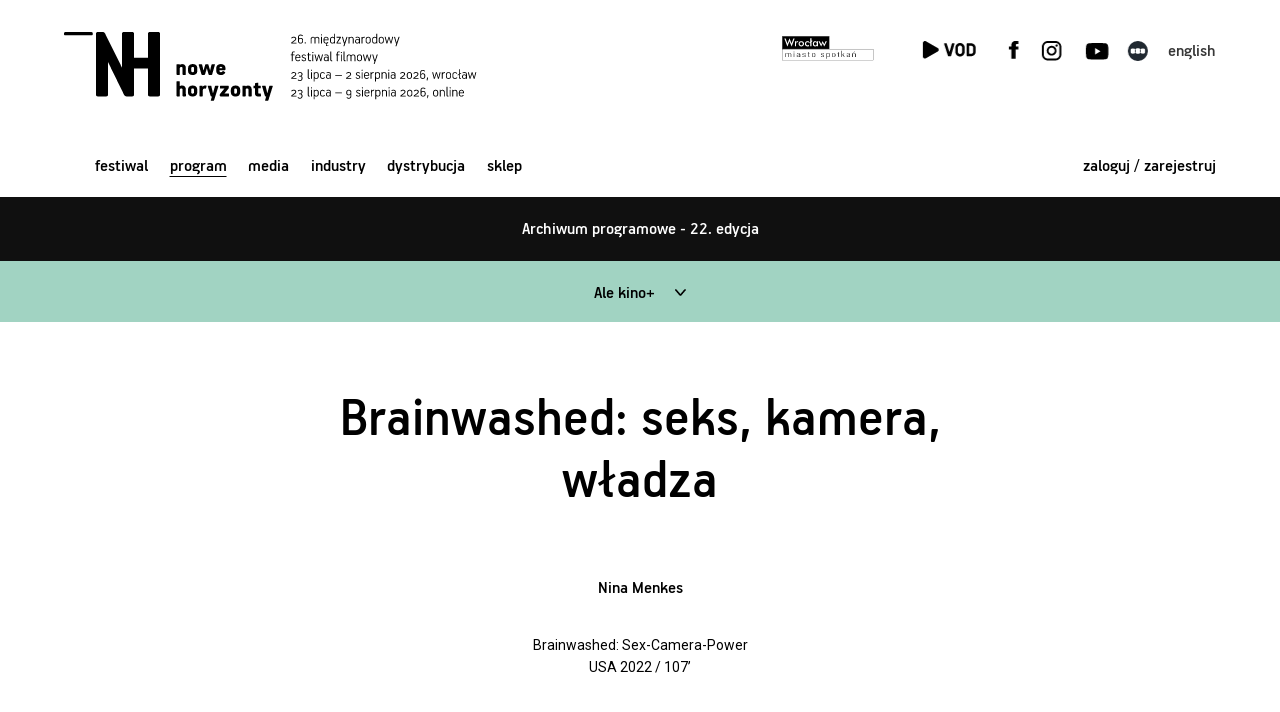

--- FILE ---
content_type: text/html;charset=UTF-8
request_url: https://www.nowehoryzonty.pl/program/22/brainwashed-seks-kamera-wladza
body_size: 8555
content:
<!DOCTYPE html>
<html lang="pl" >
<head prefix="og: http://ogp.me/ns#">
<!-- design: Multiversal, multiversal.pl, code: Pracownia Pakamera, www.pakamera.com.pl -->
<script src="https://accounts.google.com/gsi/client" async defer></script>
<meta name="facebook-domain-verification" content="a014y1z6y6hojlv6qzeghjevvulpk6" />
<script src="https://cdnjs.cloudflare.com/ajax/libs/jquery/3.6.4/jquery.min.js" integrity="sha512-pumBsjNRGGqkPzKHndZMaAG+bir374sORyzM3uulLV14lN5LyykqNk8eEeUlUkB3U0M4FApyaHraT65ihJhDpQ==" crossorigin="anonymous" referrerpolicy="no-referrer"></script>
<script> var lang = "pl"; var ispl = true;  var logged = false; var kuponBiletowy = false; var ks = false; var ksadmin = false; var branch = "nh";
var ptrackjs = { jezyk: lang, kasjer: ks, local: false };
</script>
<meta http-equiv="Content-Type" content="application/xhtml+xml; charset=UTF-8"/>
<base href="https://www.nowehoryzonty.pl/">
  <META name="Author" content="Stowarzyszenie Nowe Horyzonty">
  <meta name="Keywords" content="Nowe Horyzonty, New Horizons">
  <META NAME="robots" CONTENT="noindex,nofollow" >
  <meta name="Description" content="Ilustrowany fragmentami film&oacute;w wyk&#322;ad Niny Menkes, niezale&#380;nej re&#380;yserki i akademiczki. W klarowny spos&oacute;b obja&#347;nia, jak podstawowe techniki filmowe pracuj&#261; na rzecz uprzedmiotowienia kobiet na ekranie i jakie ma to konsekwencje dla ca&#322;ej bran&#380;y oraz dla bezpiecze&#324;stwa kobiet w og&oacute;le. Analiza warsztatowa prowadzi do wniosku, &#380;e niezale&#380;nie, czy mowa o klasyku sprzed kilkudziesi&#281;ciu lat (Dama z Szanghaju, Okno na podw&oacute;rze, Butch Cassidy i Sundance Kid), czy o wsp&oacute;&#322;czesnej produkcji (&#321;owcy android&oacute;w 2049, &#379;ycie Adeli, Wonder Woman) &ndash; nawet stworzonej przez kobiety! &ndash; to ABC j&#281;zyka filmowego niezmiennie reprodukuje patriarchaln&#261; wizj&#281; &#347;wiata. W Brainwashed... wypowiadaj&#261; si&#281; te&#380; inne re&#380;yserki, ekspertki i dzia&#322;aczki na rzecz r&oacute;wnouprawnienia w kinie (Geena Davis, Maria Giese, Joey Soloway, Ita O&rsquo;Brien). Menkes przechadza si&#281; z tymi my&#347;lami po Cannes i przed wielkim ekranem sali wyk&#322;adowej. Jej sylwetka i komentarz rozbijaj&#261; pozorn&#261; neutralno&#347;&#263; scen, w kt&oacute;rych dominuje m&#281;skie spojrzenie. Znawcy tw&oacute;rczo&#347;ci Menkes twierdz&#261;, &#380;e ona sama znalaz&#322;a spos&oacute;b, &#380;eby przem&oacute;wi&#263; do nas innym j&#281;zykiem.
">
  <meta property="og:description" content="Ilustrowany fragmentami film&oacute;w wyk&#322;ad Niny Menkes, niezale&#380;nej re&#380;yserki i akademiczki. W klarowny spos&oacute;b obja&#347;nia, jak podstawowe techniki filmowe pracuj&#261; na rzecz uprzedmiotowienia kobiet na ekranie i jakie ma to konsekwencje dla ca&#322;ej bran&#380;y oraz dla bezpiecze&#324;stwa kobiet w og&oacute;le. Analiza warsztatowa prowadzi do wniosku, &#380;e niezale&#380;nie, czy mowa o klasyku sprzed kilkudziesi&#281;ciu lat (Dama z Szanghaju, Okno na podw&oacute;rze, Butch Cassidy i Sundance Kid), czy o wsp&oacute;&#322;czesnej produkcji (&#321;owcy android&oacute;w 2049, &#379;ycie Adeli, Wonder Woman) &ndash; nawet stworzonej przez kobiety! &ndash; to ABC j&#281;zyka filmowego niezmiennie reprodukuje patriarchaln&#261; wizj&#281; &#347;wiata. W Brainwashed... wypowiadaj&#261; si&#281; te&#380; inne re&#380;yserki, ekspertki i dzia&#322;aczki na rzecz r&oacute;wnouprawnienia w kinie (Geena Davis, Maria Giese, Joey Soloway, Ita O&rsquo;Brien). Menkes przechadza si&#281; z tymi my&#347;lami po Cannes i przed wielkim ekranem sali wyk&#322;adowej. Jej sylwetka i komentarz rozbijaj&#261; pozorn&#261; neutralno&#347;&#263; scen, w kt&oacute;rych dominuje m&#281;skie spojrzenie. Znawcy tw&oacute;rczo&#347;ci Menkes twierdz&#261;, &#380;e ona sama znalaz&#322;a spos&oacute;b, &#380;eby przem&oacute;wi&#263; do nas innym j&#281;zykiem.
"/>
  <link rel="canonical" href="https://www.nowehoryzonty.pl/program/22/brainwashed-seks-kamera-wladza" />
  <meta property="og:title" content="Brainwashed: seks, kamera, władza | Ale kino+ | 22. edycja | Archiwum programowe"/>
    <meta property="og:type" content="website"/>
    <meta property="og:image" content="https://www.nowehoryzonty.pl/pliki/wgrane/image/22nh/katalog/2022/BRAINWASHED_SEXCAMERAPOWER/glw_01015204_NINA_IN_BW_EYES_W_GIRL_2.png_standa.jpg"/>
    <meta property="og:url" content="https://www.nowehoryzonty.pl/program/22/brainwashed-seks-kamera-wladza"/>
  <meta property="og:url" content="https://www.nowehoryzonty.pl/program/22/brainwashed-seks-kamera-wladza"/>

  <meta property="fb:app_id" content="416764900088594"/>
 
  <title>Brainwashed: seks, kamera, władza | Ale kino+ | 22. edycja | Archiwum programowe</title>
  

  <meta name="HandheldFriendly" content="true" />
  <meta name="viewport" content="width=device-width, initial-scale=1.0, maximum-scale=1.0, user-scalable=no">
  <link href='https://fonts.googleapis.com/css?family=Roboto:400,400italic,300,300italic,500,500italic&subset=latin-ext,latin&display=fallback' rel='stylesheet' type='text/css'>
  <link rel="stylesheet" href="https://cdn.jsdelivr.net/npm/bootstrap-icons@1.11.3/font/bootstrap-icons.min.css">

<script src="https://cdnjs.cloudflare.com/ajax/libs/popper.js/2.11.8/umd/popper.min.js"></script>
<script src="https://cdnjs.cloudflare.com/ajax/libs/tippy.js/6.3.7/tippy-bundle.umd.min.js"></script>

  <link rel="stylesheet"  href="https://cdn.jsdelivr.net/gh/orestbida/iframemanager@1.2.5/dist/iframemanager.css"/>
  <script  src="https://cdn.jsdelivr.net/gh/orestbida/iframemanager@1.2.5/dist/iframemanager.js"></script>

  <link rel="stylesheet" type="text/css" href="https://www.nowehoryzonty.pl/packed/top.css?v=321579585"/><script src="https://www.nowehoryzonty.pl/packed/top.js?v=1710093781"  ></script><link rel="apple-touch-icon" sizes="180x180" href="/nn/img/icons18p/apple-touch-icon.png">
<link rel="icon" type="image/png" sizes="32x32" href="/nn/img/icons18p/favicon-32x32.png">
<link rel="icon" type="image/png" sizes="16x16" href="/nn/img/icons18p/favicon-16x16.png">
<link rel="manifest" href="nn/img/icons18p/site.webmanifest">
<link rel="mask-icon" href="/nn/img/icons18p/safari-pinned-tab.svg" color="#373737">
<link rel="shortcut icon" href="/nn/img/icons18p/favicon.ico">
<meta name="msapplication-TileColor" content="#f2f2f2">
<meta name="msapplication-config" content="/nn/img/icons18p/browserconfig.xml">
<meta name="theme-color" content="#ffffff"><script type="module" src="nn/js/cookieconsent-config.js?v=2"></script>

<style>
#cc-main .pm__service-counter { display: none}
</style>

<script type="text/javascript">
  window.dataLayer = window.dataLayer || [];
  function gtag() { dataLayer.push(arguments); }
  gtag('consent', 'default', {
        'ad_user_data': 'denied',
        'ad_personalization': 'denied',
        'ad_storage': 'denied',
        'analytics_storage': 'denied',
        'personalization_storage': 'denied',
        'functionality_storage': 'denied',
        'security_storage': 'denied'        
        //'wait_for_update': 500
  });
  
 
  /*gtag('set', 'url_passthrough', true);
  gtag("set", "ads_data_redaction", true);*/
</script>
<script type="text/plain" data-category="analytics" data-service="ga">
  gtag('consent', 'update', {'analytics_storage': 'granted'});  
</script>
<script type="text/plain" data-category="!analytics" data-service="ga">
  gtag('consent', 'update', {'analytics_storage': 'denied'});
  window['ga-disable-GTM-N8THFMP'] = true;
  CookieConsent.eraseCookies(/^(_ga|gid|__utm)/);
</script>

<script type="text/plain" data-category="marketing">
  gtag('consent', 'update', {'ad_storage': 'granted', 'ad_user_data': 'granted', 'ad_personalization': 'granted', 'functionality_storage': 'granted', 'personalization_storage': 'granted', 'security_storage': 'granted'});
</script>
<script type="text/plain" data-category="!marketing">
   gtag('consent', 'update', {'ad_storage': 'denied', 'ad_user_data': 'denied', 'ad_personalization': 'denied', 'functionality_storage': 'denied', 'personalization_storage': 'denied', 'security_storage': 'denied'});
   CookieConsent.eraseCookies(/^(_gcl_au|_fbp|_fbc|ar_debug)/);
   window.FB = null; window.fbq = null; window._fbq = null; 
</script>

<script>(function(w,d,s,l,i){w[l]=w[l]||[];w[l].push({'gtm.start':
new Date().getTime(),event:'gtm.js'});var f=d.getElementsByTagName(s)[0],
j=d.createElement(s),dl=l!='dataLayer'?'&l='+l:'';j.async=true;j.src=
'https://www.googletagmanager.com/gtm.js?id='+i+dl;f.parentNode.insertBefore(j,f);
})(window,document,'script','dataLayer','GTM-N8THFMP');</script>
<script>
window.dataLayer = window.dataLayer || [];
function gtag(){dataLayer.push(arguments);}
gtag('js', new Date());
//let flags = 'max-age=7200;secure;samesite=none';
//if (document.location.protocol !== 'https:') { flags = 'max-age=7200;samesite=none';}
gtag('config', 'GTM-N8THFMP');
dataLayer.push({'user_id': 'guest', 'user_login': '', 'user_staff': false,'branch': 'nh'});
</script>
</head>
<body class="nhfest " >
<div id="wrapper" >
<header class="mb" ><div class="limit ">
  <div class="pasgor ">
    <div class="limit pasgor-cont">
      <a class=" hamburger hamburger--squeeze" href="javascript:;">
          <span class="hamburger-box">
            <span class="hamburger-inner"></span>
          </span>
      </a><a href="mhvod" target="_blank" class="only-nhvod kd-menuprz"><span class="luk"></span><span class="napi"></span></a><a class="fixhedlogo" href="/"><div class="img"></div></a>
    </div>
  </div>
  <nav class="mobile" >
  <a href="menu.do?id=3" class="notselected">Festiwal</a><a href="menu.do?id=3755" class="selected">Program</a><a href="menu.do?id=235" class="notselected">Media</a><a href="menu.do?id=407" class="notselected">Industry</a><a href="menu.do?id=624" class="notselected">Dystrybucja</a><a href="sklep.do" class="notselected">Sklep</a><a href="login.do?location=https%3A%2F%2Fwww.nowehoryzonty.pl%2Fprogram%2F22%2Fbrainwashed-seks-kamera-wladza" class="hover_und_anim ost">zaloguj się</a>
     <span class="prz"></span>
     <a class="hover_und_anim ost lang" href="javascript:changeLang('en');">English</a><div class="skroty"> 
       <div class="soc"><a href="mhvod" class="kdvod kd-menuprz"><span class="luk"></span><span class="napi"></span></a><a href="vod" class="nhvod"></a><a href=""  target="_blank" class="twit"></a><a href="https://www.facebook.com/MFFNoweHoryzonty" target="_blank" class="fb"></a><a href="https://www.instagram.com/bnpparibas_nowehoryzonty/" target="_blank" class="inst"></a><a href="https://www.youtube.com/c/NoweHoryzontySNH" target="_blank" class="yt"></a><a href="https://letterboxd.com/Nowe_Horyzonty/" target="_blank" class="letterbox"></a><a target="_blank" href="https://edukacja.mlodehoryzonty.pl/" class="edumh"></a></div>
       <div class="mloga logosponsora"><A href="https://www.wroclaw.pl/" target="_blank"><img src="nn/img/wro_pl.svg"></A></div>
     </div>
     <div style="clear:both; height: 2em"></div>
  </nav>
  

 <div class="tohideonscroll">  
  
  <a class="nagl" href="/"></a>
  <a class="lang hover_und_anim " href="javascript:changeLang('en');">English</a><div class="desk soc"><a  target="_blank" href="https://edukacja.mlodehoryzonty.pl/" class="edumh"></a><a href="vod" class="nhvod tooltip" title="Nowe Horyzonty VOD" ></a><a href="" target="_blank" class="twit "></a><a href="https://www.facebook.com/MFFNoweHoryzonty" target="_blank" class="fb " ></a><a href="https://www.instagram.com/bnpparibas_nowehoryzonty/" target="_blank" class="inst"><a href="https://www.tiktok.com/@mff_nowehoryzonty" class="tiktok"></a></a><a href="https://www.youtube.com/c/NoweHoryzontySNH" target="_blank" class="yt"></a><a href="https://letterboxd.com/Nowe_Horyzonty/" target="_blank" title="Letterboxd" class="tooltip letterbox" data-tippy-offset="[0,-12]"></a><a href="mhvod" class=" kd-menuprz"><span class="luk"></span><span class="napi"></span></a></div>
  <a class="loga logosponsora"  href="http://www.wroclaw.pl" target="_blank"><img src="nn/img/wro_pl.svg" class="lg" hspace="0" ></a>
  <div class="nav-log">
  <nav class="desk">
    <a href="menu.do?id=3" class="notselected">Festiwal</a><a href="menu.do?id=3755" class="selected">Program</a><a href="menu.do?id=235" class="notselected">Media</a><a href="menu.do?id=407" class="notselected">Industry</a><a href="menu.do?id=624" class="notselected">Dystrybucja</a><a href="sklep.do" class="notselected">Sklep</a></nav>
  <div class="niezalogowany"><a class="loguj hover_und_anim mg" href="javascript:;">zaloguj / zarejestruj</a></div> 

<div class="logowaniecont"  style="display: none;">
<div class="logowaniepopup formularz lpop">

  <form name="loginForm" method="post" action="https://www.nowehoryzonty.pl/loguj.do" id="loginPopupForm"><input type="hidden" name="location" value="" id="logujloc"><div class="komunik"></div>
  
  <input type="text" name="login" value="" style="width: 15em" class="in log"><br>
  <input type="password" name="passwd" value="" style="width: 15em" class="in pas"><input type="hidden" name="gidtoken" value="" id="gidtoken"><div style="font-size: 80%; margin: 1.1em 0; display: flex; justify-content: space-between;align-items: center;"><input type="checkbox" name="zapamietaj" value="on" id="zapamietajlog"><label for="zapamietajlog">Zapamiętaj </label>
  <a href="https://www.nowehoryzonty.pl/resetujpass.do" style="xmargin-top: 0.2em; margin-right: -0.3em" class="szarydziubek">Nie pamiętam hasła</a></div>
  <input type="submit" value="Zaloguj" style="width: 100%; margin-right:0;" class="przycisk zalogs"><div class="gprzycisk-lab roboto-small">lub zaloguj się kontem Google:</div>     
  <div class="gprzycisk" >
    <div id="gprzycisk-logow-pop" class="g_id_signin"    data-locale="pl_PL"></div>
  </div>
  <a href="https://www.nowehoryzonty.pl/profil.do?method=create" style="width: 100%; margin-top: 0.5em; margin-right:0;" class="przycisk zramka">Załóż konto</a></form></div></div>
<script> 
  $(".lpop .in.log").attr("placeholder","login lub email");
  $(".lpop .in.pas").attr("placeholder","hasło");  
  $(".lpop .xmojenh .in").attr("autocomplete", "off");

  
    if (!$(".lpop #logujloc").val()) $(".lpop #logujloc").val(document.location); 
            

$("header .loguj").click(function() { return logowaniepopup(''); });
function logowaniepopup(komunikat) {
	$(".logowaniecont").find(".komunik").text(komunikat);

  popup("", $(".logowaniecont"), true , 'noscroll' );

  setPreventEasyPopupClose(true);
  return false; 
};
function handleCredentialResponse(response) {
  if ($("#mloginForm").length > 0 ) {
    $("#mgidtoken").val(response.credential);
    $("#mloginForm").submit();
  } else {
   $("#gidtoken").val(response.credential);
   $("#loginPopupForm").submit();
  }
  
}
window.onload = function () {
  var signup = $("#mgprzycisk-rej").length > 0;
  google.accounts.id.initialize({
    client_id: "774989279334-n4nbdjebup9u2b8f9mqafc927niihisf.apps.googleusercontent.com",
    callback: handleCredentialResponse,
    context: signup ? "signup": "signin",
    nonce: "874h73v3lh",
    locale : 'pl',
    ux_mode: signup ?  "redirect" : "popup"
  });
  google.accounts.id.renderButton(document.getElementById("gprzycisk-logow-pop"),  { theme: "filled_black", size: "large" , locale : ispl ? "pl_PL" : "en_EN", width: 195 , text : 'signin_with'});
  
 // google.accounts.id.renderButton(document.getElementById("gprzycisk-logow-pop"),  { theme: "outline", size: "large" , locale : ispl ? "pl_PL" : "en_EN" });
  if ( $("#mgprzycisk-logow").length > 0 ) {
    var bw = $(".przycisk.mzalogs").get(0).offsetWidth;
    google.accounts.id.renderButton(document.getElementById("mgprzycisk-logow"),  { theme: "filled_black", size: "large" , locale : ispl ? "pl_PL" : "en_EN" , width: 195, text : 'signin_with'});
  }
  if ( $("#mgprzycisk-rej").length > 0 ) {
    
    google.accounts.id.renderButton(document.getElementById("mgprzycisk-rej"),  { theme: "filled_black", size: "large" , locale : ispl ? "pl_PL" : "en_EN" , width: 195, text : 'signup_with'});
  }
  
  
  //google.accounts.id.prompt(); //  display the One Tap dialog, na razie nie używam

}

</script>    
</div>  
  </div>
</div></header>
<link rel="stylesheet" type="text/css" href="/combined.css.h-405771820.pack" charset="utf-8"/><section class="programpasek old-pag">
<div class="filtr program" >
<div class="marginesy" style="text-align: center">
<a class="f6 dystryb" href="archiwum.do?edycjaFest=22">
  Archiwum programowe - 22. edycja 
</a>
</div>
</div>
</section>  
<section class="opis strona no-tags">
<div class="cykle">
      <div class="ck " style="background-color: #A1D3C2">
           <a class="nazwacyklu f6" data-cykl="cy1023" href="#">Ale kino+</a>
           <div class="listacyklu">
<div class="filmycyklucont swiper-container cy1023">
  <div class="swiper-wrapper">

     <a class="lopis swiper-slide" href="program/22/brainwashed-seks-kamera-wladza?ind=typ=cykl&amp;idCyklu=1023" style="background-image: url('pliki/wgrane/image/22nh/katalog/2022/BRAINWASHED_SEXCAMERAPOWER/glw_01015204_NINA_IN_BW_EYES_W_GIRL_2.png_kafel.jpg')" ><span class="f6">Brainwashed: seks, kamera, władza</span></a>
    <a class="lopis swiper-slide" href="program/22/nana?ind=typ=cykl&amp;idCyklu=1023" style="background-image: url('pliki/wgrane/image/22nh/katalog/2022/NANA/glw_NANA_A158_1.2.1.jpg_kafel.jpg')" ><span class="f6">Nana</span></a>
    <a class="lopis swiper-slide" href="program/22/niewierna?ind=typ=cykl&amp;idCyklu=1023" style="background-image: url('pliki/wgrane/image/22nh/katalog/2022/AVEC_AMOUR_ET_ACHARNEMENT/glw_BOTH_SIDES_OF_THE_BLADE_fot._Galapagos_Films_1.png_kafel.jpg')" ><span class="f6">Niewierna</span></a>
    <a class="lopis swiper-slide" href="program/22/peter-von-kant?ind=typ=cykl&amp;idCyklu=1023" style="background-image: url('pliki/wgrane/image/22nh/katalog/2022/PETER_VON_KANT/glw_Photo_1_PVKCarole_BETHUEL_Foz.jpg_kafel.jpg')" ><span class="f6">Peter von Kant</span></a>
    <a class="lopis swiper-slide" href="program/22/piec-diablow?ind=typ=cykl&amp;idCyklu=1023" style="background-image: url('pliki/wgrane/image/22nh/katalog/2022/PIEC_DIABLOW/glw_Les_Cinq_Diables__F_Comme_Film_-_Trois_Brigands_Productions_L5D_CANNES_2022_4K_1.101.2.jpg_kafel.jpg')" ><span class="f6">Pięć diabłów</span></a>
    <a class="lopis swiper-slide" href="program/22/rodeo?ind=typ=cykl&amp;idCyklu=1023" style="background-image: url('pliki/wgrane/image/22nh/katalog/2022/RODEO/glw_rodeo-1.jpg_kafel.jpg')" ><span class="f6">Rodeo</span></a>
    <a class="lopis swiper-slide" href="program/22/zdarzylo-sie?ind=typ=cykl&amp;idCyklu=1023" style="background-image: url('pliki/wgrane/image/22nh/katalog/2022/ZDARZYLO_SIE/glw_EVE_J26_DMAISONCOMMERCE_BAR_CUISINE_85_etalo.tif_kafel.jpg')" ><span class="f6">Zdarzyło się</span></a>
    </div>
     <div class="swiper-button-next"></div>
      <div class="swiper-button-prev"></div>
</div>
              <a href="program/index/22/ale-kino" class="lopis ocyklu f6">Indeks sekcji</a>
           </div>
           
        </div>

      </div>
<div class="top opmargines ">
   <div class="czolowka">
     <h1>Brainwashed: seks, kamera, władza</h1>
  
        <div class="f6 rez">Nina Menkes</div> 
        <div class="small">  
          <div class="tytulorg nag" >Brainwashed: Sex-Camera-Power</div>
          <div class="nag">
              USA&nbsp;2022
                 / 107’</div>
            </div>
          <div class="small">  
          </div>
   </div>

   <!-- ukrywam, co to chyba nie jest potrzebne, a stronę dystrybucji trzeba przerobić div class="socialscont">
      <a href="javascript:void(0);" onclick="openShare(this)" class="share-button no-bump" data-link="program/22/brainwashed-seks-kamera-wladza"><span class="f6 hide-on-mobile">Udostępnij</span></a>
   </div -->

</div>
<style>
.tytulfotos_35064 {background-image: url('pliki/wgrane/image/22nh/katalog/2022/BRAINWASHED_SEXCAMERAPOWER/glw_01015204_NINA_IN_BW_EYES_W_GIRL_2.png_mini.jpg?v=2');}
@media (min-width:410px) { .tytulfotos_35064 {background-image: url('pliki/wgrane/image/22nh/katalog/2022/BRAINWASHED_SEXCAMERAPOWER/glw_01015204_NINA_IN_BW_EYES_W_GIRL_2.png_standa.jpg?v=2');}}
@media (min-width:1000px) { .tytulfotos_35064 {background-image: url('pliki/wgrane/image/22nh/katalog/2022/BRAINWASHED_SEXCAMERAPOWER/glw_01015204_NINA_IN_BW_EYES_W_GIRL_2.png_max.jpg?v=2');}}
.tytulfotos_35065 {background-image: url('pliki/wgrane/image/22nh/katalog/2022/BRAINWASHED_SEXCAMERAPOWER/NINA_AND_RITA_HIGH_REZ_With_Text-01.jpg_mini.jpg?v=2');}
@media (min-width:410px) { .tytulfotos_35065 {background-image: url('pliki/wgrane/image/22nh/katalog/2022/BRAINWASHED_SEXCAMERAPOWER/NINA_AND_RITA_HIGH_REZ_With_Text-01.jpg_standa.jpg?v=2');}}
@media (min-width:1000px) { .tytulfotos_35065 {background-image: url('pliki/wgrane/image/22nh/katalog/2022/BRAINWASHED_SEXCAMERAPOWER/NINA_AND_RITA_HIGH_REZ_With_Text-01.jpg_max.jpg?v=2');}}
.tytulfotos_35066 {background-image: url('pliki/wgrane/image/22nh/katalog/2022/BRAINWASHED_SEXCAMERAPOWER/BW_BTS_MOD_photo_credit_Hugo_Wong_10.jpeg_mini.jpg?v=2');}
@media (min-width:410px) { .tytulfotos_35066 {background-image: url('pliki/wgrane/image/22nh/katalog/2022/BRAINWASHED_SEXCAMERAPOWER/BW_BTS_MOD_photo_credit_Hugo_Wong_10.jpeg_standa.jpg?v=2');}}
@media (min-width:1000px) { .tytulfotos_35066 {background-image: url('pliki/wgrane/image/22nh/katalog/2022/BRAINWASHED_SEXCAMERAPOWER/BW_BTS_MOD_photo_credit_Hugo_Wong_10.jpeg_max.jpg?v=2');}}
</style>
<div class="swiper-container fotosy vi has-play-button" data-video-typ="youtube" data-video-link="Uwvoznr8cwg" data-slides="auto">
      <div class="swiper-wrapper">
      <div class="fotos swiper-slide "><div class="tytulfotos_35064"></div><span class="play-button"></span></div><div class="fotos swiper-slide "><div class="tytulfotos_35065"></div><span class="play-button"></span></div><div class="fotos swiper-slide "><div class="tytulfotos_35066"></div><span class="play-button"></span></div></div>
     <div class="swiper-button-next"></div>
      <div class="swiper-button-prev"></div>
</div>
    
    
<script>


</script>
<div class="nawigacjaitresc bezseansow">

<span class="nawigacja">

  <div class="nawig poprz"></div><a class="nawig nast " href="program/22/nana">
      <span class="milustr " style="background-image: url(pliki/wgrane/image/22nh/katalog/2022/NANA/glw_NANA_A158_1.2.1.jpg_kafel.jpg);"></span>
    <span class="tyt small">Nana</span>
    <span class="arrow"></span>
  </a>
  </span>  
<span class="tresc_cont">

<div class="tresc marginesy glownyop">
       <p>Ilustrowany fragmentami filmów wykład Niny Menkes, niezależnej reżyserki i akademiczki. W klarowny sposób objaśnia, jak podstawowe techniki filmowe pracują na rzecz uprzedmiotowienia kobiet na ekranie i jakie ma to konsekwencje dla całej branży oraz dla bezpieczeństwa kobiet w ogóle. Analiza warsztatowa prowadzi do wniosku, że niezależnie, czy mowa o klasyku sprzed kilkudziesięciu lat (<em>Dama z Szanghaju</em>,<em> Okno na podwórze</em>,<em> Butch Cassidy i Sundance Kid</em>), czy o współczesnej produkcji (<em>Łowcy androidów 2049</em>,<em> Życie Adeli</em>,<em> Wonder Woman</em>) – nawet stworzonej przez kobiety! – to ABC języka filmowego niezmiennie reprodukuje patriarchalną wizję świata. W <em>Brainwashed...</em> wypowiadają się też inne reżyserki, ekspertki i działaczki na rzecz równouprawnienia w kinie (Geena Davis, Maria Giese, Joey Soloway, Ita O’Brien). Menkes przechadza się z tymi myślami po Cannes i przed wielkim ekranem sali wykładowej. Jej sylwetka i komentarz rozbijają pozorną neutralność scen, w których dominuje męskie spojrzenie. Znawcy twórczości Menkes twierdzą, że ona sama znalazła sposób, żeby przemówić do nas innym językiem.&nbsp;</p><div class="autor small">
            Monika Talarczyk</div>     
      </div>
  
</span>
 
</div>
<div class="tresc marginesy dlarez bezseansow"> <div class="rezyserzy">
<h4 >Nina Menkes</h4>
      <div class="bio opisowe">
        <p>Amerykańska awangardowa reżyserka. Ukończyła szkołę filmową w Los Angeles. Wykładała na Universtity of Southern California, Uniwersytecie Telawiwskim, w California Institute of the Arts oraz w Film and Television Institute of India w Pune. Autorka ośmiu film&oacute;w, kt&oacute;rych była zar&oacute;wno reżyserką, jak i scenarzystką oraz producentką. Przez wiele lat jej siostra Tinka Menkes była jej aktorką, muzą i najbliższą wsp&oacute;łpracowniczką. Filmy Menkes prezentowane były na festiwalach w Berlinie, Sundance, Rotterdamie i w Locarno. Pokazywano je także w Whitney Museum of American Art i Museum of Modern Art w Nowym Jorku.</p></div>
      <h5 class="filmogtyt">
            Filmografia</h5>
         <div class="filmografia ">
           <p>1983 Wielki smutek Zohary / The Great Sadness of Zohara (short)</p>
<p>1986 Magdalena Viraga</p>
<p>1991 Kr&oacute;lowa diament&oacute;w / Queen of Diamonds</p>
<p>1996 Krwawe dziecię / The Bloody Child</p>
<p>2000 The Crazy Bloody Female Center</p>
<p>2005 Masakra / Massaker / Massacre (co-dir.)</p>
<p>2007 Miłość fantomowa / Phantom Love</p>
<p>2012 Rozpad / Hitparkut / Dissolution</p>
<p>2022 Brainwashed: seks, kamera, władza / Brainwashed: Sex-Camera-Power (doc.)</p></div>      
      </div></div> 
<div class="stopkacont">
  <div class="marginesy tresc">
           
  <h4  >Twórcy</h4>
  <div class="stopka">

    <div>
           <span>
               reżyseria</span>
           <span>Nina Menkes</span>
       </div>
    
    <div>
           <span>
               scenariusz</span>
           <span>Nina Menkes</span>
       </div>
    
    <div>
           <span>
               zdjęcia</span>
           <span>Shana Hagan</span>
       </div>
    
    <div>
           <span>
               montaż</span>
           <span>Cecily Rhett</span>
       </div>
    
    <div>
           <span>
               muzyka</span>
           <span>Sharon Farber</span>
       </div>
    
    <div>
           <span>
               obsada</span>
           <span>Nina Menkes, Rhiannon Aarons, Kathleen Antonia, Rosanna Arquette, Lara Dale, Julie Dash, Eliza Hittman, Laura Mulvey i in./and others</span>
       </div>
    
    <div>
           <span>
               producent</span>
           <span>Nina Menkes, Sandra de Castro Buffington, Maria Giese, Guo Guo, Summer Xinlei Yang</span>
       </div>
    
    <div>
           <span>
               produkcja</span>
           <span>Menkesfilm</span>
       </div>
    
    <div>
           <span>
               właściciel praw</span>
           <span>Stowarzyszenie Nowe Horyzonty/Cinephile</span>
       </div>
    
    <div>
           <span>
               polski dystrybutor</span>
           <span>Stowarzyszenie Nowe Horyzonty</span>
       </div>
    
    <div>
           <span>
               język</span>
           <span>angielski</span>
       </div>
    
    </div>
 

 </div></div>
</section>
<script>
if (typeof grupyBiletowe === 'undefined') {
  var grupyBiletowe = {"grupa_13":{"tickets":[{"dostep":0,"cenaf":"27","lp":10,"name":"bilet nowe horyzonty standard","ulgowy":false,"id":20,"nameEn":"new horizons ticket standard","cena":27.00}],"pakietowy":false,"nazwa":"Filmowy"}};
}
</script>

<script src="https://www.nowehoryzonty.pl/packed/opisfilmu.js?v=1944966769"  ></script>
<footer class="dol marginesy_jakheader">
 <div class=" only-kdvod figury"><img src="nn/img/vod/kd/figury2.svg"></div>
 <div class=" kont">
   <div class="le" title="shaka: ">
     <div class="c1">   
     © Stowarzyszenie Nowe Horyzonty<Br />
     <a href="mailto:pomoc@nowehoryzonty.pl" >pomoc@nowehoryzonty.pl</a>
     <div class="shakainfo" style="color: transparent; position: absolute"></div> 
     </div>
     <div class="c2">
      realizacja: <a href="http://www.pakamera.com.pl" style="text-decoration: none" target="_blank">Pracownia Pakamera</a><br>
     <a  data-cc="show-preferencesModal" style="cursor: pointer;">Ciasteczka</a>
     &nbsp;
     <a href="artykul.do?id=1292">Regulamin serwisu</a>
     
     </div>
     
   </div><div class="pr" >
     <a href="https://www.americanfilmfestival.pl/" target="_blank"><img  style="width: 4.4em; padding-bottom: 0.3em" src="nn/img/stopka_afft.svg" /></a>
      <a href="https://mlodehoryzonty.pl" target="_blank"><img style="width: 2.5em" src="nn/img/loga/mlodehoryzonty_pl.svg"/></a>
      <a href="https://www.kinonh.pl/" target="_blank"><img style="width: 5.8em" src="nn/img/stopka_kinonhn.svg" /></a>
  </div>
</div> 
</footer>

<div id="przyciemnionetlo"></div>

</div> <!--  koniec wrapper -->

<div id="popup"><div class="popup_dialog"><a href="#" class="krzyzyk"></a><h2 class="tytul"></h2><div class="zawart"></div></div></div>
<script src="https://www.nowehoryzonty.pl/packed/bottom.js?v=975590536"  ></script><div id="fb-root"></div>
</body>
</html>

--- FILE ---
content_type: text/css
request_url: https://www.nowehoryzonty.pl/packed/top.css?v=321579585
body_size: 53514
content:
html { font-size: 118.75%; }
/**przyjmujemy , że 1em =19px */

h1, h2, h3, h4, h5, h6, .f1, .f2, .f3, .f4, .f5, .f55, .f6, .hb , .f7, h0, .f0{
  font-family: 'PFHandbookProMedium', Arial, sans-serif;
  line-height: 1.1em;
  text-rendering: geometricPrecision;
  -webkit-font-smoothing: antialiased;
  -webkit-font-smoothing: antialiased;
  -moz-osx-font-smoothing: grayscale;
}
.hb {font-size: 126.32%; line-height: 130%}
h0, .f0 { font-size: 4em;  line-height: 1em;}
h1, .f1 {
  font-size: 57px;
  font-size: 3em;
}
  h2 , .f2 {
    font-size: 47px;
    font-size: 2.5em;
  }
  h3 , .f3 {
    font-size: 35px;
    font-size: 1.84em;
  }
  h4 , .f4 {
    font-size: 30px;
    font-size: 1.58em;
  }
  h5 , .f5 {
    font-size: 24px;
    font-size: 1.26em;
  }
  .f55 {
    font-size: 21px;
    font-size: 1.11em;
  }
  h6 , .f6, .f6 li {
    font-size: 18px;
    font-size: 0.95em;
  }  
  .f7 {font-size: 15px; font-size: 0.79em}
  
   
  .roboto-napis {
    font-family: 'Roboto', sans-serif;
    font-weight: normal;
  }
  .roboto-light {font-family: 'Roboto', sans-serif; font-weight: normal;font-size: 0.9em; xletter-spacing: 0.42px; line-height: 1.6 }
  
  .roboto-head { letter-spacing: 1.4px; font-size: 14px;  font-weight: 400; }
  .roboto-napis {font-size: 11px; letter-spacing:1.6px; font-weight: 400; }
  .roboto-napis-bigger { letter-spacing: 0.42px; font-size: 14px;  }
  .roboto-text {font-size: 16px;  letter-spacing: 0.42px; line-height: 25.6px}
  .roboto-text-em {font-size: 0.8421em; letter-spacing: 0.42px; line-height: 1.6}
  .roboto-blabel { letter-spacing: 0.09em; font-size: 0.77em; font-weight: 500   }
  
  .roboto-small { font-size: 11px; letter-spacing:0.85px; font-weight: 400; line-height: normal}
  p.small, .small  { font-size: 14px }
  small {font-size: 0.7em }
  .roboto-box-txt { font-size: 10px; font-family: 'Roboto', sans-serif; font-weight: normal ;
       line-height: 1.5; letter-spacing: 0.3px;  text-transform: uppercase;}
  .roboto-box-txt span {line-height: 1.5}
  
  

@media screen and (min-width:1500px) {
	html { font-size: 125% }
	
	.roboto-head { letter-spacing: 0.1em; font-size:  0.74em;  }
	.roboto-napis { font-size: 0.632em; letter-spacing: 0.15em; }
	
	p.small, .small { font-size: 0.74em }
}

@media screen and (max-width:840px){
  h6.niezamale, .f6.niezamale {font-size: 18px}
  .roboto-text {font-size: 14px;letter-spacing: 0.3px; line-height: 21px}
  .xroboto-light {font-size: 16px}
   h6 , .f6, .f6 li {
      font-size: 17px;
      xfont-size: 1.13em;
    }
    
}

@media screen and (max-width:550px){
    h6 , .f6, .f6 li {
      font-size: 16px;
      xfont-size: 1.13em;
    }
	.roboto-napis-bigger {line-height: 1.4}	
	
	
}

@media screen and (max-width:400px){
   /**przyjmujemy , że 1em =15px */
    html {  font-size: 94%; }    
    h1, .f1{
      font-size: 2.5em;
    }
    H3, .f3 {font-size: 1.67em; }
    h5, .f5 {
      font-size: 1.25em;
    }
    h6 , .f6, .f6 li {
      font-size: 15px;
      xfont-size: 1.13em;
    }
    h6.niezamale, f6.niezamale {font-size: 18px}
 

 }
  
  /* Webfont: PFHandbookPro-Medium */
@font-face {
    font-family: 'PFHandbookProMedium';
    src: url('../nn/css/PFHandbookProWeb_Medium/PFHandbookPro-Medium.eot'); /* IE9 Compat Modes */
    src: url('../nn/css/PFHandbookProWeb_Medium/PFHandbookPro-Medium.eot?#iefix') format('embedded-opentype'), /* IE6-IE8 */
         url('../nn/css/PFHandbookProWeb_Medium/PFHandbookPro-Medium.woff') format('woff'), /* Modern Browsers */
         url('../nn/css/PFHandbookProWeb_Medium/PFHandbookPro-Medium.svg#PFHandbookPro-Medium') format('svg'); /* Legacy iOS */
    font-style: normal;
    font-weight: normal;
    font-display: block;
   /**  font-display: swap; */
}

html {

  -webkit-tap-highlight-color:transparent;
  /*--dluga-strzalka: url("../nn/css/../img/arrow_black_rightlong.svg");
  --dluga-strzalka-black: url("../nn/css/../img/arrow_black_rightlong.svg");*/
  --dluga-strzalka: url("../nn/css/../img/arrow_black_rl_thin.svg");
  --dluga-strzalka-black: url("../nn/css/../img/arrow_black_rl_thin.svg");
  --dluga-strzalka-mg: url("../nn/css/../img/arrowmagrightlong.svg");
  --dluga-strzalka-white: url("../nn/css/../img/arrow_white_rightlong.svg");
  --menu-strz: url(../nn/css/../img/menustrzblack.svg);
  --kalend-bg: #FFE9E2;
   
  /**--magenta-light: #333;
  --magenta:  #EC008C;
  --magentac: #E20074;
  --magentah: #333;  hover */ 
  --magenta:  #000;
  --magentac: #000;
  --magentah: #292929;
  --magenta-light: #333;
  --max-width-standard: 1300px;
  --max-width-wide: 1500px;
  
  --kolor:  #EC008C;
  --kolorh:  #E20074;
  --tlo-filtrow: #fff;
  
  --error: #EC008C;
  
  --przyciski-koszyka: var(--magenta);
  --przyciski-koszyka-hover: var(--magentah);
  --text: #000;
  --texth:#292929; 
  --dopisek: #000;
  --prawieczarny: #121212;
  --prawieczarny-hover: #292929;
  --header-color: #000;
  --dark-top-wh-hover: #eee;
  --dark-top-wh: #fff;
  --bs-success:  #198754;
  --bs-danger: #dc3545;
  --bs-primary:  #0d6efd;
  --field-radius: 0.3em;
  --round-button-radius: 2em;
  --menu-apla-radius: 2em;
  --menu-apla-padding: 2.5em 2.1em 3em 2.1em; /** to jest do menu z przyciskami podpozycji */
  --menu-apla-padding-with-text: 2.5em 3em 2.5em 2.1em; /* to jest do grupy z dwoma kolumnami np. */
  --box-slide-radius: 1em;
  --round-button-radius-with-arrow: 2em;
  --round-button-on-bar: 3em;
  --odstep-apla: 3.5em;
  --odstep-apla2: 4.5em;
  --morelinkfont: PFHandbookProMedium;
 }
@media screen and (min-width:2000px) {  html { --odstep-apla: 4em; --odstep-apla2: 5em;  } } 
@media screen and (max-width:800px) {  html { --odstep-apla: 3em; --odstep-apla2: 4em; } }
@media screen and (max-width:500px) {
  html {
    --menu-apla-padding: 2.1em 1.5em 2.5em 1.5em;
    --menu-apla-padding-with-text: 2.1em 1.5em 2.5em 1.5em;
  }
}


body {
    -webkit-text-size-adjust: none;
}
.pt-apla { padding-top:var(--odstep-apla); }
.pb-apla { padding-bottom:var(--odstep-apla); }
.p-apla { padding-top:var(--odstep-apla);padding-bottom:var(--odstep-apla); }


 .text-success {color: var(--bs-success)}
 .text-danger {color : var(--bs-danger) }
 .text-primary {color:  var(--bs-primary) }
 
 .btn-success {background-color: var(--bs-success) !important }
 .btn-success:hover {background-color: #136640 !important }
 .btn-danger {background-color : var(--bs-danger) !important }
 .btn-danger:hover  {background-color : #CB2333 !important }
 .btn-primary {background-color: var(--bs-primary) !important }
 .btn-primary:hover {background-color: #025CE2  !important ;}
 .btn {transition:background-color 0.2s;}

 .bg-pink {background-color: #D7B4C7 ;}
 .bg-green {background-color: #70E45F }
 .bg-blue { background-color:#C4C1FF}
 .bg-yellow { background-color:#C3C002}
 .bg-white { background-color:#fff}

 .bg-gradient {  background-size: cover; background-position: top left;}
 .bg-gradient.blue { background-image: url(/nn/img/rozbieg/tlo_gradient_blue.png); }
 .bg-gradient.pink { background-image: url(/nn/img/rozbieg/tlo_apla_pink.png);}
 .bg-gradient.yellow { background-image: url(/nn/img/rozbieg/tlo_gradient_yellow.png);}



body.wait, body.wait A, body.wait A:-webkit-any-link,  body.wait * {  cursor: wait !important; }

html, body { height: 100%; margin:0; padding: 0; }
body {
    min-width: 320px;
    margin:0;
    padding:0;
	  font-family: Roboto, sans-serif;
	  xtext-rendering: optimizeLegibility;
	  text-rendering: geometricPrecision;
	  font-size: inherit;
	  line-height: inherit;
	  font-feature-settings: "kern" 1;
	  font-kerning: normal;
    background-color: #eee;  width: auto;
    color: var(--text);
}
body:not(.nhvod) .only-nhvod { display: none}
body:not(.kdvod) .only-kdvod { display: none}
body:not(.nhfest) .only-nhfest { display: none}

/* kiedyś trzeba to zrobić: body #wrapper {
  display: flex;
  flex-direction: column;
  min-height: 100vh;
} */

body,td,table {color: var(--text); }
*, *:before, *:after { background-repeat: no-repeat;}
button:focus { outline: none; }
input::-moz-focus-inner { border: 0; }
a, a:hover, a:active, a:focus { outline: 0; }
a:not(.icon) i.bi {margin-right: 0.4em}


.magenta {color: var(--magentac)}
.roboto {font-family: Roboto, sans-serif;}
div.e {color: var(--magentac); padding-bottom: 1.5em}


H1, H2, H3, h4, h5, h6, .f1, .f2, .f3, .f4, .f5, .f6 {color: var(--header-color); font-weight: 400;  }
H1 A,H2 A, H3 A {color: inherit; font-size: inherit;}
H1, H2, H3, h4, h5, h6 {margin: 0px; padding: 0.4em 0px;}


h3.srodtytul {margin-top: 1.7em}
h4.srodtytul {margin-top: 1.7em}
h4.srodtytul.wysoki {margin-top: 2.5em}
h5.srodtytul {margin-top: 1.7em;line-height: 1.3}
  
h4.cytat {
 background-image: url(../nn/css/../img/cytat.svg); background-position: 0px 0px; background-size: 0.7em auto;
 display: block; padding: 1.3em 0px 0px 1.3em;
 margin: 1.7em 0 1.5em 0;
 line-height: 1.3
}

p.iczywieszze, p.inagroda, h5.iczywieszze, p.iglosowanie, .ievent-date {
  display: block; position: relative;
 padding-top: 4em; margin-top: 3em;
}
p.iczywieszze, p.inagroda, p.iglosowanie {font-size: 80%; }
h5.iczywieszze:before, p.iczywieszze:before, p.inagroda:before, p.iglosowanie:before, .ievent-date:before {
  content: ""; position: absolute; top: 0px; left: 0px; width: 3em; height: 2.5em;
   background-image: url(../nn/css/../img/czywieszze.svg); background-size: auto 2.5em; background-position: left top; 
}
h5.iczywieszze:before { font-size: 70%}
h5.iczywieszze {padding-top: 3em; margin-top: 2.5em}
h5.iczywieszze + p {font-size: 80%}

p.inagroda, p.iglosowanie {padding-top: 3.8em;  margin-top: 3.2em;}
p.inagroda:before, p.iglosowanie:before { height: 2.2em;  background-size: auto 2.2em;}
p.inagroda:before {background-image: url(../nn/css/../img/opis_nagrody2.svg); }
p.iglosowanie:before {background-image: url(../nn/css/../img/opis_glos2.svg); }
.ievent-date:before {background-image: url(../nn/css/../img/event-date.svg); background-size: auto 1.2em }
.ievent-date {padding-top: 2.3em; margin-top: 2em;}


.tresc .text-tag {border-color: var(--text); color: var(--text); transform: translateY(-0.3em) }
.tresc h4 .text-tag, .tresc h5 .text-tag, .tresc h6 .text-tag, .tresc h3 .text-tag {height: 1.5em} 

p.small.podpis, .small.podpis {margin-top: -0.4em}
p.small.podpis:not(:last-child), .small.podpis:not(:last-child) {margin-bottom: 2.5em; }

xP {   margin-top: 0px;  margin-bottom: 0px;  padding-bottom: 1%;  padding-top: 1%; }
p { line-height: inherit; font-size: inherit; margin: 1em 0px}
p, span, label { font-size: 1em; line-height: 1.6em } /** nie rozumiem - wyżej jest "inherit" */

p.l {line-height: 1.4em; font-size: 1.5em}

.f4 p {line-height: 1.3em}
.f5 p, p.f5  {line-height: 1.35em}

IMG.dwaipolrazazaduzy {  zoom: 0.4; }

H3 + p:has(IMG) { margin-top: 1.5em}


strong, b {font-weight: 500}

.tlead, .tlead.opisowe {font-weight: 500}

INPUT, SELECT, textarea, input[type="text"] {
	font-family: Roboto, sans-serif;
  font-size: 1em ;
  line-height: 120%;
  color: #000000;
}
/** podpowiadanie w chrome */
input:-webkit-autofill,
input:-webkit-autofill:hover,
input:-webkit-autofill:focus,
input:-webkit-autofill:active {
    transition: background-color 5000s ease-in-out 0s;
    -webkit-box-shadow: 0 0 0px 1000px #fff inset;
}

.strzalkaduza {display: inline-block; background-image: url(../nn/css/../img/strzalkaduzac.svg);  width:5.8em; height: 2em; background-position: left center; background-size: 100% auto;  }


XINPUT {font-size: 1em !important}
 
BUTTON, INPUT[type=submit] {border: none}

/**
:-placeholder {
    color: inherit;
}
*/

/** różne hovery! */

A {  text-decoration: none; color: var(--text);transition: color 0.2s  }
A:hover { color: var(--text);}

/** wywalam stąd  .tresc A:not(.no-bump), bo to za dużo! */
A.bump-underline,  .with-link .link, .tresc li A, P A, .formularz label a  {
    transition: text-underline-offset 0.2s; text-decoration-thickness: from-font; text-decoration-line: underline; text-underline-position: under; color: currentColor; text-underline-offset: -0.05em;  }
A.bump-underline:hover, .with-link:hover .link,  .tresc li A:hover, P A:hover, .formularz label a:hover  {
  color: currentcolor ;  text-underline-offset: -0.15em }


/** undlink to ładny link, z podkreśleniem na hoverze, animowany */
a.undlink, H1 A {transition: text-decoration-color 0.2s; text-decoration:  underline;  text-underline-position: under;  text-decoration-thickness: 1pt;
 text-decoration-color: transparent; text-underline-offset: -0.05em; }
a.undlink:hover, H1 A:hover { color: currentcolor ; text-decoration-color: currentcolor ; }

a.bump { transition: transform 0.2s; color: var(--text);text-decoration: none; padding-bottom: 0.2em } /** ten padding jest tak naprawdę tylko dla selected, żeby było widać podkreślenie na apple i safari */
a.bump:not(.selected):hover {color: currentcolor ; transform: translateY(-0.13em); }
a.bump.selected { color: var(--text); text-decoration: underline; text-underline-position: under; text-underline-offset: 0.2em; text-decoration-thickness: 1pt; }
a.bump.fat.selected {text-decoration-thickness:1.5pt;} 

.hover_und_anim {text-decoration: none; position: relative; color: var(--header-color);}
.hover_und_anim.fat {padding-bottom: 0.2em}
.hover_und_anim:after {content: ''; position: absolute; bottom: -1pt; left: 0; height: 1pt;  width: 0%;  border-top: 1pt solid var(--header-color); transition: 0.25s;}
.hover_und_anim.fat:after { border-top-width: 1.5pt;  bottom: 0pt; height: 0px; }
.hover_und_anim.selected:after, .hover_und_anim:hover:after {width: 100%;}
.hover_und_anim:hover {color: var(--header-color);}
.hover_und_anim.mg, .hover_und_anim.mg:hover {color: var(--magentac)}
.hover_und_anim.mg:after {border-bottom-color: var(--magentac)}

.dark-top header .hover_und_anim.mg, .dark-top header  .hover_und_anim.mg:hover  {color: var(--dark-top-wh)}
.dark-top header .hover_und_anim.mg:after {border-bottom-color: var(--dark-top-wh)} 



div.hrlight, p.hr, div.hr {   height: 2px;  background-color: #e0e0e0;  margin: 8px 0px 8px 0px;  padding: 0px;  display: block; }
div.hrlight hr, div.hr hr {  display: none; }
div.hrlight {margin: 20px 0px;}
 
HR {border: 0;height: 1pt;background: #a0a0a0;margin: 2em 0;} 
HR.big { margin: 3em 0 2.5em 0;}
.tresc hr { margin: 3em 0;   background-color: transparent;
    background-image: linear-gradient(to right, black 20%, rgba(255,255,255,0) 0%);
    background-position: bottom;
    background-size: 0.5em 1pt;
    background-repeat: repeat-x; }

ul {list-style-type: circle; margin-left: 0.1em;  margin-right: 0px;  padding-left: 1.2em;  padding-right: 0px; }
ul li, ol li {  margin-top: 1.2em;  margin-bottom: 1.2em; line-height: 1.6 }
ol {  margin-left: 1.5em;  margin-right: 0px;  padding-left: 0;  padding-right: 0px; }
ol li {padding-left: 0.5em}

ul.sound {list-style-type: none; margin-left: 0px; padding-left: 0px}
ul.sound li {background-image: url(../nn/css/../img/sound.svg); background-size: auto 0.8em;padding-left: 1.8em;  background-position: 0em 0.5em; background-repeat: no-repeat;}

ul.kreski {list-style-type: none; margin-left: 0px; padding-left: 0px}
ul.kreski li {background-image: url(../nn/css/../img/likreski2.svg); background-size: 1em auto;padding-left: 2.2em;  background-position: 0em 0.8em; background-repeat: no-repeat;}
.tresc ul.kreski li A {text-decoration: none}
.tresc ul.kreski li A em, .tresc ul.kreski li A i {text-decoration: underline;}
/**.tresc ul.kreski li {transition: transform 0.2s;}
.tresc ul.kreski li:hover { transform: translateX(0.2em)*/ 


.nlc { text-transform: none; } /** no lower case - normal case */

/** nie jestem pewien czy te paddingi są potrzebne, dla rozbiegówki robię nową klasaę: margin-standard */
.marginesy {margin-left: auto;   margin-right: auto; max-width: var(--max-width-standard); padding: 0; }
.margin-standard { margin-left: auto;   margin-right: auto; max-width: var(--max-width-standard); }
.marginesy_szer {margin-left: auto;   margin-right: auto; max-width:var(--max-width-wide); padding: 0 5%; }
.marginesy_szer.wider {max-width: 1700px}
.marginesy_szer.for-scroll { }
.marginesy.niezwezaj {}
.marginesy_jakheader {padding-left: calc(5% - -1.50rem); margin-left: auto;   margin-right: auto; max-width: 1500px; padding-right: 5%; }

.one-line-clamp, .line-clamp {display: -webkit-box;  -webkit-line-clamp: 1;  line-clamp: 1;  -webkit-box-orient: vertical;  overflow: hidden;  text-overflow: ellipsis;}
.line-clamp.two { -webkit-line-clamp: 2;    }
.line-clamp.three { -webkit-line-clamp: 3;  }
.line-clamp.clip { text-overflow: clip}

/** ---------- galeria  **/
.gallery-just-grid .capt { display: none}
.lg-container .lg-sub-html h4 {font-size: 1.3em; padding: 0.1em 0px; color: #fff; font-weight: normal;}
.gallery-just-grid { margin-top: 2.5em; margin-bottom: 2.5em}


section.glw { background-color: #eee}

.darker {
	filter: brightness(60%);
-webkit-filter: brightness(60%);
-moz-filter: brightness(60%);
-o-filter: brightness(60%);

}
.morelink-frame { position: relative; display: inline-flex; padding: 0.75em 1.9em 0.75em 1.5em; border: 1pt solid var(--header-color); border-radius: var(--round-button-radius-with-arrow); }
.morelink-frame.nar {padding-left: 2em; padding-right: 2em}
.morelink-frame.to-left {padding-right: 3.8em}
.morelink-frame span { line-height: normal}

.morelink {text-decoration: none; font-size: 0.95em; background-image: var(--dluga-strzalka);background-position: -1.4em center;
  color: var(--header-color); font-family: var(--morelinkfont); padding-left: 2.9em; display: inline-block; overflow: hidden; background-size: auto 0.7em;
  transition: padding-left .2s ease, background-position .2s ease; white-space: nowrap;
}
.morelink-frame:hover .morelink:not(.cust-icon), .morelink:not(.cust-icon):hover {background-position: 0em center; padding-left: 4.5em; color: var(--header-color);  background-image: var(--dluga-strzalka);}
.morelink.black {color: var(--prawieczarny);  background-image: var(--dluga-strzalka-black);}
.morelink.black:hover {color: var(--prawieczarny); }
.morelink.cust-icon { background-image: none; padding-left: 0px; }
.morelink I {margin-right: 0.7em}
.morelink-frame:has(.morelink.cust-icon) { padding-right: 1.5em}
.morelink-frame:has(.morelink.cust-icon):hover {box-shadow: 0 0 12px rgba(0, 0, 0, 0.15);}
.morelink-frame:has(.morelink.cust-icon) { transition: box-shadow .2s ease; }


a.s {text-decoration: none; background-image: var(--dluga-strzalka-black); background-position: -1.5em center;  color: var(--text);  padding-left: 2.5em; display: inline-block; overflow: hidden; background-size: auto 0.7em; transition: padding-left .2s ease, background-position .2s ease;}
a.s:hover {background-position: 0em center; padding-left: 4.1em; text-decoration: none; color: var(--text); }

a.s.right { background-position: right 0.2em center; background-image: url("../nn/css/../img/arrowmagrightm.svg");background-size: auto 0.5em;  padding-left: 0px; padding-right: 2.5em  }
a.s.right:hover {background-position: right center; padding-left: 0px; }

a.playi {text-decoration: none; background-image: url("../nn/css/../img/v2/pplaycz.svg");  background-position: right 0.1em center; color: var(--text); 
  padding-left: 0px; padding-right: 1.5em ; display: inline-block; overflow: hidden; background-size: 0.9em  0.9em ; transition: background-size .2s ease; }

a.playi.left {background-position: left 0.1em center;  
  padding-left: 1.5em; padding-right: 0px ;  }

a.playi:hover { color: var(--text); text-decoration: none; background-size: 0.97em 0.97em;}

a.mapa { background-image: url('../nn/css/../img/v2/namapieb.svg'); text-decoration: none; background-position: left center; color: var(--header-color);  padding-left: 1.6em; display: inline-block; overflow: hidden; background-size: auto 0.8em; transition: padding-left .2s ease, background-position .2s ease;} 
a.mapa:hover {padding-left: 1.8em; text-decoration: none; color: var(--header-color);}

a.szarydziubek {transition: background-position 0.2s;  text-decoration: none; display: inline-block; background-image: url("../nn/css/../img/dziubekszary.svg"); padding-right: 1.4em; background-position: right 0.2em center; background-size: auto 0.7em;  background-position-y: 68% }
a.szarydziubek {background-image: url("../nn/css/../img/dziubekcz.svg"); color: var(--text);}
a.szarydziubek:hover {background-position: right center; background-position-y: 68% }
a.szarydziubek.small {background-position-y: 50% }
a.szarydziubek.small:hover {background-position-y: 50% }


a.rozwin { color: inherit; text-decoration: none; padding-right: 1.5em;
  background-image: url(../nn/css/../img/dziubekdolcz.svg); background-size: auto 0.45em; background-position: right 0.3em; transition: all 0.2s;
}
a.rozwin:hover {background-position: right 0.45em;}
a.rozwin.zwin { background-image: url(../nn/css/../img/dziubekgoracz.svg); }


.glw-news-box {max-height: 870px; box-sizing: border-box; vertical-align: top;  position: relative;  background-color: #000;  display: block;  height: auto;  overflow: hidden; }
.glw-news-box .il {opacity: 0.85; position: absolute; top: 0; bottom: 0; height: auto; width: 100%;  background-color: #000;   background-size: cover;  background-position: center center;  background-repeat: no-repeat; }
.glw-news-box:after { padding-top: 40%; display: block; content: '';  }
.glw-news-box .caption {left: 1.2%; right: 0; width: auto;  color: #fff; 
   position: absolute;  top: 50%; transform: translateY(-50%);  }
.glw-news-box .caption .data { color: #fff;  text-transform: uppercase;}
.glw-news-box .roboto-head { letter-spacing: 1.8px}
.glw-news-box .caption h1 {color: #fff; width: 60%; }
.glw-news-box .caption .morelink { color: #fff;font-size: 0.95em; background-image: var(--dluga-strzalka-white) }
.glw-news-box .caption:hover .morelink {background-position: 0em center; padding-left: 4.1em }

.glw-news-box.dlugi .caption h1 {width: 65%} 
.glw-news-box.dlugi .caption   {font-size: 95% }

.przyciski-bar { position: relative; margin: -3em auto 0 auto; text-align: center; }
.przyciski-bar .przyciski { overflow: hidden;  box-sizing: border-box; position: relative; background: transparent; width: 100%; z-index: 2; padding: 0.2%;  }
.przyciski-bar .przyciski a.mob-only {display: none}

.przyciski-bar .przyciski A {text-align: left; transition: background-color 0.2s;   position: relative;  width: 31.3333%; box-sizing:border-box; color: #fff; background-color: #fff; margin: 0 1%;  vertical-align: middle; padding: 0px; padding-left: calc(1.5% + 1em);
display: inline-flex; align-items: center;border-radius: var(--round-button-on-bar);  }
.przyciski-bar.dwa {max-width: 900px}
.przyciski-bar.dwa .przyciski A {width: 40%; max-width: 330px;   padding-left: 10%; padding-left: calc(7.5% - -20px) }

.przyciski-bar .przyciski A:before { content: ''; display: inline-block; height: 105%; vertical-align: middle; }
.przyciski-bar .przyciski A:hover  span.l { margin-left: 0.3em  }



.przyciski-bar .przyciski A span.l {transition: margin-left 0.2s;  color: inherit; display: inline-block; font-family: PFHandbookProMedium; display: inline-block;  vertical-align: middle; color: var(--text); font-size: 1.15em; line-height: 1.2em; margin:0px; padding:0 }
.przyciski-bar .przyciski A span.cont { font-family: PFHandbookProMedium;  font-size: 1.26em; line-height: 1.26em; }
.przyciski-bar .przyciski A {background-repeat: no-repeat; background-position:10% center; height: 5em }
.przyciski-bar .przyciski A span.i {display: inline-block; background-size: auto 1.7em ; background-repeat: no-repeat; width: 2em; height: 2em; background-position: center center; margin-right: 1em; }

.przyciski-bar .przyciski A.forum { background-image: url("../nn/css/../img/forum.svg"); background-size: auto 1em }
.przyciski-bar .przyciski A.muzyka { background-image: url("../nn/css/../img/muzyka.svg"); background-size: auto 1.5em }
.przyciski-bar .przyciski A.karnet { background-image: url("../nn/css/../img/karnet.svg"); background-position:13% center; background-size: auto 1.6em }
.przyciski-bar .przyciski A.bilety { background-image: url("../nn/css/../img/bilety.svg"); background-position:11% center;  background-size: auto 1.29em }
.przyciski-bar .przyciski A.rezerwuj { background-image: url("../nn/css/../img/rezerwuj.svg"); background-position:12% center;  background-size: auto 1.29em }
.przyciski-bar .przyciski A.kalendarz {  background-image: url("../nn/css/../img/kalend.svg"); background-position:12% center;  background-size: auto 1.29em  }
.przyciski-bar .przyciski A.indeks {  background-image: url("../nn/css/../img/indeks.svg"); background-position:12% center;  background-size: auto 1.1em  }
.przyciski-bar .przyciski A .i.wkinach {  background-image: url("../nn/css/../img/wkinach2c.svg");   background-size: auto 1.29em  }
.przyciski-bar .przyciski A .i.sponsoring {  background-image: url("../nn/css/../img/sponsorc.svg"); background-size: auto 1.31em  }
.przyciski-bar .przyciski A .i.karnet {  background-image: url("../nn/css/../img/karnetc.svg"); background-size: auto 1.31em  }
.przyciski-bar .przyciski A .i.czas {  background-image: url("../nn/css/../img/v2/czasc.svg"); background-size: auto 1.7em  }
.przyciski-bar .przyciski A.newsletter {  background-image: url("../nn/css/../img/newsletter_przycisk.svg"); background-position:10% center;  background-size: auto 1.6em  }

.przyciski-bar .przyciski .dark { background-color: var(--prawieczarny) }
.przyciski-bar .przyciski A.dark span.l {color: #fff  } 
.przyciski-bar .przyciski A.dark .i.program { background-image: url("../nn/css/../img/v2/cykleff.svg"); }
.przyciski-bar .przyciski A.dark .i.bilety { background-image: url("../nn/css/../img/v2/biletw.svg"); }
.przyciski-bar .przyciski A.dark .i.kalendarz { background-image: url("../nn/css/../img/v2/kalendarw.svg"); background-size: auto 1.3em ; }
.przyciski-bar .przyciski A.dark .i.rezerwacje { background-image: url("../nn/css/../img/v2/bookingw.svg");background-size: auto 1.8em ; }
.przyciski-bar .przyciski A.dark .i.indeks { background-image: url("../nn/css/../img/v2/indeksw.svg"); background-size: auto 1.3em ; }
.przyciski-bar .przyciski A.dark .i.online { background-image: url("../nn/css/../img/v2/onlineiconw.svg"); background-size: auto 1.7em ; }
.przyciski-bar .przyciski A.dark .i.nagrody { background-image: url("../nn/css/../img/v2/nagrody.svg"); background-size: auto 1.55em; background-position-y: top ; }
.przyciski-bar .przyciski A.dark .i.wkinach {  background-image: url("../nn/css/../img/v2/wkinach2.svg");   background-size: auto 1.4em  }
.przyciski-bar .przyciski A.dark .i.entry { background-image: url("../nn/css/../img/v2/entry.svg"); background-size: auto 1.31em }
.przyciski-bar .przyciski A.dark .i.sponsoring {  background-image: url("../nn/css/../img/v2/sponsor.svg"); background-size: auto 1.4em  }
.przyciski-bar .przyciski A.dark .i.karnet {  background-image: url("../nn/css/../img/v2/karnet.svg"); background-size: auto 1.31em  }
.przyciski-bar .przyciski A.dark .i.sklep {  background-image: url("../nn/css/../img/v2/sklep.svg"); background-size: auto 1.6em  }
.przyciski-bar .przyciski A.dark .i.kontakt {  background-image: url("../nn/css/../img/wazny_kontakt.svg"); background-size: auto 1.6em  }
.przyciski-bar .przyciski A.dark .i.pobierz {  background-image: url("../nn/css/../img/wazny_pobierz.svg"); background-size: auto 1.6em  }
.przyciski-bar .przyciski A.dark .i.lista {  background-image: url("../nn/css/../img/wazny_lista.svg"); background-size: auto 1.3em ; background-position-y: 60% ; }


.przyciski-bar .przyciski A .i.play {  background-image: url("../nn/css/../img/v2/pplay.svg"); background-size: auto 1.7em  }
.przyciski-bar .przyciski A.play-tlo { background-image: url("../nn/css/../img/nhvod_bt_tlo.svg"); background-position: 0px 0px; background-repeat: repeat; background-size: 18em auto;
  background-color:var(--prawieczarny) 
 }
 .przyciski-bar .przyciski A.play-tlo span { color: #fff; }

.przyciski-bar .przyciski A.czas { background-image: url("../nn/css/../img/v2/czasc.svg"); background-size: auto 1.7em }
.przyciski-bar .przyciski A.inactive {background-color: var(--tlo-filtrow); color: var(--prawieczarny)}
.przyciski-bar .przyciski A.inactive span {  color: var(--prawieczarny)}
.przyciski-bar .przyciski A span.twolines {font-size: 1.05em}

.heder {text-transform: uppercase; display: block; text-align: center; color: var(--header-color); font-weight: 500;
 margin-bottom: 2.1em}

.heder a { color: var(--header-color) }
.heder a:hover { color: var(--magentac)}

.news, .recenzje, .nazywo { padding-top: 2em; padding-bottom: var(--odstep-apla) }
.news, .recenzje { text-align: center}
.news {padding-top: 2em}
.glw + .news {padding-top: 6em}

.news.ogolne + .news.ogolne {padding-top: 0px; margin-top: -0.5em}

.nazywo.dzis {padding-top: 3.5em}
.gazeta + .news {padding-top: 2em}
.wkinach + .news {padding-top: 2em}
.wkinach, .wydarzenia-specjalne {padding-top: 3em; text-align: center; padding-bottom: 2em}

/* ======================================= pasek dni  ============================= */

.pasekdnicont {
  background-color: #ffffff; padding-top: 6em ; padding-bottom: 3.3em;  text-transform: lowercase;
  margin-top: -3em; text-align: center;
}

section.pasekdnicont .hed { margin: 0px 0px 2.5em 0px; text-transform: uppercase; text-align: left; transition: margin-left 0.2s }
section.pasekdnicont .hed:hover { margin-left: 0.4em} 

.pasekdni .dt, .pasekdni .ms {color: inherit; display: block; text-align: center;}
.pasekdni .ms { padding-top: 1em}

.pasekdni a {color: var(--text); margin-right: 0em; padding: 0; text-align: center; display: block; position: relative; width: auto;}

.pasekdni a.hover_und_anim.fat { padding-bottom: 2em;   }
.pasekdni a.hover_und_anim.fat:after { bottom: 1.8em; }
.pasekdni a.hover_und_anim.fat.selected-dot:before { content: '\2022';  position: absolute;  bottom: 0px;  left: 0px;  width: 100%;  height: 1em;  font-size: 150%; }

.pasekdni {position: relative}

.pasekdni .swiper-button-next, .pasekdni .swiper-button-prev {xvisibility: hidden; background-size: 0.9em auto; margin-top: -2em}

.pasekdni  .swiper-button-next {right: 0.7vw; width: 2em}
.pasekdni  .swiper-button-prev {left: 0.7vw; width: 2em}
.pasekdni .sel, .pasekdni a:hover {
  color: var(--text);
  text-decoration:  none;
  transition: color 0.2s;
}
.pasekdni .sel .ms, .pasekdni a:hover .ms {
  text-decoration: none;
}
.pasekdni .dni {padding-left: 0em}

@media (min-width: 1260px) { /** mieści się wszystko */
  .pasekdni .swiper-wrapper {  justify-content: center; }
  .pasekdni a {padding: 0 0.2em; margin: 0 1.2em}
}
@media (max-width: 1370px) {
 .pasekdni.marginesy {padding-left: 6%; padding-right: 6%}
}
 
@media (max-width: 840px) {
}

.space-when-no-vod { height: min(3em, 4vw);}

@media (max-width: 700px) {
  .przyciski-bar, .przyciski-bar.marginesy {margin: 0 0 0 0; padding-top: 5%;
        background-color: #eee;  xbackground-color: #fff;  }
  .glw.main:has(.pasekdnicont) .przyciski-bar {background-color: #fff}
  /** gdy kalendarz na głónej, tło białe, tło jednak szare, bo na NH na głównej robiło się białe pod przyciskami */
  /** .przyciski-bar .przyciski A { background-color: #eee}
  .glw .przyciski-bar {padding-bottom:2em}
  */
  .space-when-no-vod { height:1em }
  .przyciski-bar .przyciski A.inactive:not(.szukaj) { background-color: #fff}


 .pasekdnicont {margin-top:0px; padding-top: 3.5em; padding-bottom: 2em; }

 .pasekdni.marginesy {padding-left: 0px; padding-right: 0px}
 .xpasekdni a {width: 2.2em}
 
 .pasekdni .swiper-button-next, .pasekdni .swiper-button-prev {display: none}
}
@media (max-width: 550px) {
 .xdni .swiper-slide {width: auto; max-width: none; text-align: center}
}

@media (min-width: 1205px) {
  .pasekdni .swiper-button-next, .pasekdni .swiper-button-prev { display: none}
  } 
/* ======================================= kalenarium  ============================= */  


section.kalendarium {
  margin:0px 0px 3em 0px;  background-color: var(--kalend-bg);   padding-top: 4em; padding-bottom: 4em;
}
section.kalendarium .hed-link {display: flex; justify-content: space-between;margin: 0px 0px 2.5em 0px;   flex-wrap: wrap; gap: 1em }
section.kalendarium .hed { text-transform: uppercase; }
section.kalendarium .lead {width: 31em; max-width: 90%; padding-bottom: 0.5em; margin-top: 1.5em}

section.kalendarium .link-inne { display: inline-flex; align-items: center; text-transform: uppercase; flex-wrap: nowrap; }

section.kalendarium .link-inne .strz {transition: background-position-x 0.2s;  background-image: var(--dluga-strzalka);
    background-position: -1em center; width:3em; height: 1em; background-size: auto 0.6em; }
section.kalendarium .link-inne:hover .strz {  background-position-x: -0.5em }

.kalendarium .ev-more {padding: 0px 0px 2.5em 0px; margin-top: -0.4em}

.event-lista .swiper-wrapper {display: flex; flex-wrap:  nowrap; justify-content: flex-start; align-items: stretch }
.event-lista { overflow-x: auto; padding-bottom: 3em; padding-top: 1em;  }

.event-lista .event-box .roboto-napis { text-transform: uppercase; line-height:  1.4; }
.event-lista .event-box .msc-rodzaj {}

.event-lista .event-box {display: flex; gap: 1.5em; height: auto; min-height: 22em; padding: 2em 1.5em; position: relative;
 box-sizing: border-box; flex-direction: column; justify-content: space-between}
 
.event-lista .event-box {margin-top: 1em; }
.event-lista .event-box .tytul, .event-lista .event-box .rezys {transition: transform 0.2s}
.event-lista .event-box[href]:hover .tytul , .event-lista .event-box[href]:hover .rezys  {transform: translateY(-0.3em);}
  
.event-lista .event-box .dt {}
.event-lista .event-box .cor {position: absolute; 
    background-color: transparent;
    z-index: 1; 
    width: 1em; height: 1em;
}
.event-lista .event-box .bor {position: absolute; }
.event-lista .event-box .cor.cor1 {bottom: 0px; right: 0px;border-radius: 100% 0 0 0;     border-left: 1pt solid #000; border-top: 1pt solid #000;}
.event-lista .event-box .cor.cor2 { bottom: 0px; left: 0px; border-radius:  0 100% 0 0; border-right: 1pt solid #000; border-top: 1pt solid #000;}
.event-lista .event-box .cor.cor3 { top: 0px; left: 0px;  border-radius: 0 0 100% 0;     border-right: 1pt solid #000; border-bottom: 1pt solid #000;}
.event-lista .event-box .cor.cor4 { top: 0px; right: 0px; border-radius:  0 0 0 100%;     border-left: 1pt solid #000; border-bottom: 1pt solid #000;}
.event-lista .event-box .bor.top {top: 0px; left: 1em; right :1em; border-top: 1pt solid #000; width: auto;  }
.event-lista .event-box .bor.bottom {bottom: 0px; left: 1em; right :1em; border-bottom: 1pt solid #000; width: auto;  }

.event-lista .event-box .bor.right {top: 1em; right :0px; bottom: 1em; border-left: 1pt solid #000; height: auto; display:none }
.event-lista .event-box .bor.left {top: 1em; left :0px; bottom: 1em; border-left: 1pt solid #000; height: auto;  }


.event-lista .event-box:last-child .bor.right {display:block} 
.event-lista .event-box .dt {padding-bottom: 0.8em}

.event-lista .event-box .kolor {padding: 1.3em 0px 0.55em 0px}
.event-lista .event-box .kolor span {display: block; width: 1em; height: 1em ; border-radius: 50%; }
.event-lista .event-box .tytul {padding: 0.3em 0px 0.1em 0px}
.event-lista .event-box .rezys {padding: 0.3em 0px}

.kolor-event  {background-color:  #3B5EED }
.kolor-event.SpotkaniePoFilmie { background-color:  #3B5EED }
.kolor-event.SpotkaniePoFilmie { background-color:  #3B5EED }
.kolor-event.Spotkanie { background-color:  #3B5EED }
.kolor-event.SpotkanieWstepWolny { background-color:  #3B5EED }
.kolor-event.Wernisaż { background-color:  #B067FF }
.kolor-event.Wystawa { background-color:  #B067FF }
.kolor-event.Dyskusja { background-color:  #E65300 }
.kolor-event.Koncert { background-color:  #BAB7C6 }
.kolor-event.KoncertWstepWolny { background-color:  #BAB7C6 }
.kolor-event.Rozmowa { background-color:  #E65300 }
.kolor-event.Prelekcja { background-color:  #DDC15D }
.kolor-event.Pokaz { background-color:  #9E595E }
.kolor-event.PokazWstepWolny { background-color:  #9E595E }
.kolor-event.PokazSpecjalny { background-color:  #9E595E }
.kolor-event.PokazNaRynku { background-color:  #9E595E }
.kolor-event.Wydarzenie { background-color:  #719F94 }
.kolor-event.WydarzenieWstepWolny { background-color:  #719F94 }
  
.kolor-event.Impreza  { background-color:  #BAB7C6 }
.kolor-event.Gala { background-color:  #DDC15D }

.event-np.swiper-button-next {
  right: -3.5em;
}
.event-np.swiper-button-prev {
  left: -3.5em;
}
@media screen and (max-width:1370px) {
  .event-np.swiper-button-next, .event-np.swiper-button-prev {display: none}
  .marginesy_szer.for-scroll {padding-right: 0px}
  .event-lista .swipper-wrapper { }
  
}
@media screen and (max-width:840px) {
  section.kalendarium .link-inne { margin-right: 3% }
}
@media screen and (max-width:700px) {
  .event-lista .event-box {min-height: 20em} 
  
}
@media screen and (max-width:600px) {
  section.kalendarium .hed-link {flex-direction: column;}
}


.event-np.swiper-button-prev.swiper-button-disabled, .event-np.swiper-button-next.swiper-button-disabled {display: none} 

.event-lista .event-box span.roboto-napis { display: block;line-height: 1.6; }


.event-lista .event-box .opis span.roboto-napis {
  display: -webkit-box;
  -webkit-line-clamp: 8;
  -webkit-box-orient: vertical;  
  overflow: hidden;
  line-height: 1.6;
}


.wydarzenia-specjalne {padding-bottom: 4em}

.rozbiegowka .wkinach {padding-top: 2em; padding-bottom: 4em}
.rozbiegowka .wkinachwyr {padding-top: 4em; padding-bottom: 4em }
.sponsoring + .wkinach {padding-top: 2em}

.pasekinfo {margin-top: 1em; margin-bottom: 1em; xwidth: 120%; xmargin-left: 10%}
.pasekinfo {width: 90vw; margin-left: calc( 50% - 45vw );  }

.wsrodku { width: 116%; margin-left: -8%; margin-top: 2.5em}
.wsrodku .zobaczwszy {margin-top: 0.5em}

@media screen and (max-width:1370px) {
 .pasekinfo {width: 105%; margin-left: -2.5%}
 .pasekinfo {width: 90vw; margin-left: calc( 50% - 45vw );  }
 .wsrodku { width: auto; margin-left: 0; }
 
}

@media screen and (max-width:1259px) {
  .wsrodku .zobaczwszy { margin-bottom: 2.5em; }
}


@media screen and (max-width:700px){
	.recenzje {padding-top: 1.2em}
	.wsrodku {margin-top: 0.5em; padding-left: 5%;   padding-right: 5%;}
 .pasekinfo {width: 100%; margin-left: 0px;}
  .wsrodku .zobaczwszy { margin-bottom: 2.5em; }
}
 

.pasekinfo div { background-color: #fff; text-align: center;}
.pasekinfo div {margin: 0px; padding: 1.3em 1.8em 1.1em 1.8em; }
.pasekinfo div h5 {line-height: 1.4}
.pasekinfo  a {color: var(--header-color); text-decoration: underline;}


section.nhvod {padding-top: 5em;     padding-bottom: 1.5em; /** gdy na górze padding-top: 6em */}
section.nhvod.zbigbox .heder {margin-bottom:4em}
section.nhvod  .big-box .image {opacity: 1.0; background-position: left}
section.nhvod .big-box-and-lead {display: flex}
section.nhvod .big-box-and-lead .le { flex-basis: 41%; align-self: flex-end; padding-left: 3em; box-sizing: border-box; }
section.nhvod .big-box-and-lead .le .opis-le {font-size: 110%; padding-bottom: 0.5em;}
section.nhvod .big-box-and-lead .big-box { flex-basis: 59%}
section.nhvod .news-box.wide {margin: 0px 0px 0px 0px;} 
section.nhvod .big-box .caption {bottom: 13%; width: auto; white-space: nowrap; left: auto; right: 10%}

xsection.nhvod .big-box-and-lead .image {background-image: url(../nn/css/../img/vod/vod_wtroj_szer.jpg) }
section.nhvod .big-box-and-lead .image {background-image: url(../nn/css/../img/vod/vod_volver.jpg) }


@media screen and (min-width:840.001px) {
 
}
@media screen and (max-width:1259px) {
  section.nhvod .article-box:not(.ab0):not(.ab1) {display: none}
  section.nhvod .big-box-and-lead .big-box, section.nhvod .big-box-and-lead .le {flex-basis: 50%}
}

@media screen and (max-width:1259px) {
  section.nhvod .big-box .caption {right: auto; left: 10%;}
}
@media screen and (max-width:900px) {
xsection.nhvod .big-box-and-lead .image {background-image: url(../nn/css/../img/vod/vod_wtroj_sq.jpg) ; background-position: 0px 0px}
section.nhvod .big-box-and-lead .image {background-image: url(../nn/css/../img/vod/vod_volver_m.jpg) ; background-position: 0px 0px}

}
@media screen and (max-width:700px) {
  section.nhvod .big-box-and-lead {flex-direction: column; align-items: center}
 
 section.nhvod .big-box-and-lead .le {padding: 2em 0px 3em 0px; max-width: 400px;align-self: center;}
 section.nhvod .big-box .caption {right: auto; left: 12%; font-size: 120%}
}

.ticket-label { display: flex;  align-items: stretch; align-content: center; background-color: transparent; }
.ticket-label .brz {width: 0.5em; background-image: url(../nn/css/../img/biletborder.svg); background-size: auto 100%;   }
.ticket-label .brz.l {background-position: left center; }
.ticket-label .brz.r {background-position: right center; }
.ticket-label .t { display: flex; align-content: center; justify-content: center; xheight: 2em; align-items: center; padding: 0.7em 0.6em;  background-color: #fff; }
.ticket-label .t .tt {color: #000; text-transform: uppercase; line-height: normal; }
.article-box .ticket-label { position: absolute; top: 1.5em; left: 1.1em; z-index:1}

.article-box, .news-box {cursor: pointer; position: relative;	box-sizing: border-box; vertical-align: top;  position: relative;  background-color: #000;  display: inline-block;  height: auto;  overflow: hidden;  }

.news.dzis { text-align: center;}
.nazywo {margin: 0 auto; text-align: center; }
.one-box {margin: 1% auto; display: block; text-align: left; width: 60%; min-width:  42em; max-width: 80%; position: relative }
.one-box .image-cont {display: block; width:35%; position:relative; overflow: hidden; background-color: #000; }
.one-box .image {display: block; transition: transform .3s ease-in-out;  
  height: 100%; width: 100%; position: absolute;  background-size: cover; background-position: center center;  background-repeat: no-repeat; }
.one-box .image-cont:after { padding-top: 100%; display: block; content: ''; } 
  
.one-box .caption {overflow:hidden; vertical-align: top; display: block; height: 100%; position: absolute; box-sizing: border-box; background-color: #ffffff; bottom: 0; 
    width: 65%; padding: 2em 2.5em; right:0;}
.one-box .caption .f4 {display: block; color: #1c1c1c; padding: 0; box-sizing:border-box; overflow: hidden; }
.one-box .caption .led {color: var(--header-color); font-size: 0.9em; padding-top: 0.5em; xmax-height: 7em; overflow: hidden; }
.one-box .caption .data { color: #808080;  display: block}
.one-box .caption .data { text-align: left; background-color: #fff; padding-top: 1.5em  }


.one-box.film {width: 72% }
.one-box.film .caption {background: transparent; padding: 1.5em 0.5em 1.5em 4.5em; width: 66%}
.one-box.film .image-cont {width: 34%}
.one-box.film .image-cont:after {padding-top: 143.86%}
.one-box.film .caption .led {max-height: 53%; overflow: hidden; margin-bottom: 2em}
.one-box.film .caption .premi {padding-bottom: 1.3em}
.one-box.film .morelink {color: var(--header-color)}
.news-box:after {padding-top: 106.2%; display: block; content: ''; }
.big-box:after { padding-top: 51.08%; }
.news-box .image { position: absolute; top: 0; bottom: 0; background-color: #000;   background-size: cover;  background-position: center;  background-repeat: no-repeat; 
  transition: transform .3s ease-in-out;
  z-index: 10;
}
.skleplist .news-box .image { opacity: 0.9}  
.news-box-ukryte {display: none}
.single-box .image {height: 52%; width: 100%;}
.big-box .image {height: auto; width: 100%; opacity: 0.6; background-color: #000 }
.news-box .caption {box-sizing: border-box;  position: absolute; text-align: center;  background-color: #ffffff; bottom: 0;
    width: 100%; ;z-index: 11; }
.news-box .text-tag, .news-box .text-tags { z-index: 12; }
.single-box .caption {padding: 5% 10%; height: 48%; max-height: 48% ; }
.big-box .caption {display: inline-block; position: absolute;  text-align: left; vertical-align: middle;
    background-color: transparent;  bottom: 0; bottom: 8.5%; padding: 0; margin: 0; z-index: 11;}
.big-box .caption {left: 55%;  width: 37% ; } 
.big-box .caption .can {position: absolute; bottom: 0; left: 0;  }
.news-box .caption .lab, .article-box .caption .lab   {text-transform: uppercase;  display: block;  }
.news-box .caption .data { color: var(--dopisek);  display: block}
.news-box .caption .h { 
 max-height: 3.3em; /** height: 2.1em; */ 
 color: var(--header-color); display: inline-block; box-sizing:border-box; overflow: hidden}

.article-box .caption .lab { color: var(--dopisek); text-align: center; margin-bottom: 7% }


.single-box .caption .lab { color: var(--header-color);text-align: center; margin-bottom: 5% }
.single-box .caption .data { position: absolute; bottom: 1.6em; width: auto; left:0; right:0; text-align: center; background-color: inherit; z-index: 5; }
.cena-before { color: #aaa; text-decoration: line-through; display: inline-block; margin-right: 0.5em}
span.cena-before {line-height: inherit;}

.single-box.sticky .image {height: auto;z-index:9; background-color: #000; opacity: 0.6}
.single-box.sticky:not(.bezrozu) .image::before {
		display: block; z-index: 10; float: left; content: ''; width: 100%; height: 100%;
		background: rgba(236,0,142,0);
		background: -moz-linear-gradient(top, rgba(236,0,142,0) 0%, rgba(236,0,142,0.5) 100%);
		background: -webkit-gradient(left top, left bottom, color-stop(0%, rgba(236,0,142,0)), color-stop(100%, rgba(236,0,142,0.5)));
		background: -webkit-linear-gradient(top, rgba(236,0,142,0) 0%, rgba(236,0,142,0.5) 100%);
		background: -o-linear-gradient(top, rgba(236,0,142,0) 0%, rgba(236,0,142,0.5) 100%);
		background: -ms-linear-gradient(top, rgba(236,0,142,0) 0%, rgba(236,0,142,0.5) 100%);
		background: linear-gradient(to bottom, rgba(236,0,142,0) 0%, rgba(236,0,142,0.5) 100%);
		filter: progid:DXImageTransform.Microsoft.gradient( startColorstr='#ec008e', endColorstr='#ec008e', GradientType=0 );

}
.single-box.sticky .caption {z-index: 11; padding: 10%; background: transparent; xtop: 0; bottom: 0; left: 0; right: 0; height: auto; max-height: none; text-align:left}
.single-box.sticky .lab, .single-box.sticky .h, .single-box.sticky .data {color: #fff; background: transparent; text-align:left}
.single-box.sticky .caption .data {position: static; padding-top:1em; display: none}
.single-box.sticky .h {  max-height: none; height: auto; }

.single-box.sticky.zkolkiem .image {background-size: auto 80%}
.single-box.sticky.zkolkiem.podcast .image { background-size: auto 75%}
.single-box.sticky .kolko {content: ""; display: block; width: 100%; height: 100%; background-image: url(../nn/css/../img/ramkaokr.svg); background-size: cover;
    position: absolute;
    top: 0;    bottom: 0;    background-color: transparent;    z-index:10;
    background-position: center;    background-repeat: no-repeat;
}

.single-box.sticky.zkolkiem .h {text-align: center; font-size: 1.4em}
.single-box.sticky.zkolkiem .lab {text-align: center;}
.single-box.sticky .mbankl {background-image: url(../nn/css/../img/loga/mbank.svg); background-size: auto 2.6em; background-position:  center center;
  height: 3em; background-repeat: no-repeat; }
.single-box.sticky.zkolkiem .caption {padding-bottom: 15%; padding-left: 12%; padding-right: 12%}
.single-box.sticky.zkolkiem.podcast .caption {padding-bottom: 11%}
 
.big-box .caption .lab {color: #fff; width: auto; text-align: left; padding-top: 0.3em; margin-bottom: 8%; margin-left: -0.3em; margin-top: 0px; position: relative; top: 0; left:0 } 
.big-box .caption .h {  max-height: none;color: var(--header-color); background-color: #fff; display: inline; 
   /** to w starszych przegladarkach, ale nie działa, bo nachodzi na tekst */
   padding: 0; box-shadow:  0px 0px 0px 0.2em #fff;
   /** a to w nowszych */
   /** padding: 0.2em; */
   -webkit-box-decoration-break: clone;
    -ms-box-decoration-break: clone;
    -o-box-decoration-break: clone;
    box-decoration-break: clone;
   
}
.big-box .caption .hbapla {position: relative;}
.big-box .caption .h.back { color: #ffffff; }
.big-box .caption .h.over {position: absolute; top: 0; left: 0; color: var(--header-color); box-shadow:  0px 0px 0px 0.2em  transparent; background-color:transparent;}
.big-box .caption .h.over.ponowemu { position: static;  top: auto; left: auto;}

.news-box:not(.big-box) .caption .h.over {display: none; }

.big-box .caption .h span {position: relative; z-index: 2; line-height: 1.1em}
.big-box .caption .h span.small { line-height: 1em} 
.big-box .caption .data {margin-left: -0.3em; padding: 0; margin-top: 7%; color: #fff; position: relative; }

.news-box { width: 30.93333%; margin: 1.2%;}
.big-box {width: 64.26666%;}

.news-box:not(.video):not(.vod-box) .play {display: none}
.vod-box .play, .video .play {
    display: block; position: absolute; left: 50%;
    top: 50%;
    width: 3.3em; height: 3.3em;
    transform: translate(-50%,-50%);
    background-image: url(../nn/css/../img/play.svg); background-size: cover; background-position: center center;
}
.vod-box .play.on-hover, .video .play.on-hover {opacity: 0; transition: opacity 0.2s;}
.vod-box:hover .play.on-hover, .video:hover .play.on-hover {opacity: 1}

@media screen and (max-width: 550px) {
 .vod-box .play.on-hover {opacity: 1}
}

.single-box.video .play {top: 28%}
.single-box.video .image {opacity: 0.6} 

.big-box.video .caption .h {box-shadow: none; background-color: transparent; color: #fff }
.big-box.video  .caption .data {margin-left:0; margin-top: 1.2em}
.big-box.video  .caption .lab {display: none;}
.big-box.video .caption {left: 50%; width: 45%; bottom: 9%}

.news-box.video .image.playing { opacity: 1.0; transition: none; }

.roboto-light.not-translated-message { font-weight: 300}
.not-translated-message { padding: 0.8em 1.5em; margin-bottom: 2em;
  border: 1px solid var(--bs-success);  color: var(--bs-success);
  max-width: 100%;  box-sizing: border-box;  width: 40em;  margin-left: auto;  margin-right: auto;
}
.tresc .not-translated-message { margin-left: 0px; width: 38em; margin-bottom: 3em}
.video .video-cont {
max-height: 100%;
    width: 100%;
    height: 100%;
    position: absolute;
    background-position: center;
    background-position-x: center;
    background-position-y: 15%;
    background-repeat: no-repeat;
    background-size: cover;
}
.video .video-cont iframe {
width: 100%;
    height: 100%;
}

.article-box {display: inline-block; width: 25%;border: 1px solid transparent;  background-color: transparent; text-align: center;}
.article-box {margin-bottom: 2em}
.article-box:after {padding-top: 95%; display: block; content: ''; }
.article-box .image-cont {display: block; height: 76%; width: 100%; overflow: hidden;  position: absolute; top: 0; bottom: 0; background-color: #000; }
.article-box .image {display: block; transition: transform .3s ease-in-out;
  height: 100%;   background-size: cover; background-position: center center;  background-repeat: no-repeat; }
.article-box .caption {display: block; box-sizing: border-box;  position: absolute;   background-color: #ffffff; bottom: 0; text-align: center;
    width: 86%; padding: 10% 7%; height: 47.4%; max-height: 55%; margin-left: 7%; margin-right: 7%; xtop: 60%;  }
.article-box .caption .f6 {display: block; color: #1c1c1c; padding: 0; max-height: 2.1em; height: 2.1em; box-sizing:border-box; overflow: hidden}
.article-box .caption .data { color: var(--dopisek);  display: block}
.article-box .caption .data { position: absolute; bottom: 20%; width: auto; left:0; right:0; text-align: center; background-color: #fff; z-index: 5; }

.article-box.filmzplakatem .caption .h {max-height: 3.3em; line-height: 1; margin-bottom: 3%; color: #1c1c1c; display: inline-block; box-sizing:border-box; }
.article-box.filmzplakatem .caption {height: 29%; padding-top: 7% ; padding-bottom: 7%}
.article-box.filmzplakatem .caption .data {bottom: 18%}
.article-box.filmzplakatem:after {padding-top: 170%}
.article-box.filmzplakatem .image-cont {height: 84%}
.article-box.filmzplakatem .data {text-transform: uppercase;}
.article-box.filmzplakatem .caption {font-size: 0.95em}


.article-box.wydarz-box {margin-left: 0.5em; margin-right: 0.5em}
.article-box.wydarz-box .caption {xpadding-left: 6%; xpadding-right: 6% }
.article-box.wydarz-box .caption {font-size: 1em}
.article-box.filmzplakatem.wydarz-box .caption .data {bottom: 15%}

.zobaczwszy {margin: 1em auto 1.5em auto; text-align:center; display: flex; align-items: center; justify-content: center  }
.zobaczwszy {max-width:  12em; padding: 1.3em 2em; border: 1pt solid var(--header-color)}
.zobaczwszy.fr { border: none; padding: 0px;}

.zobaczwszy.loading {border: none}

.loading { padding-top: 1.5em; padding-bottom: 1.5em }
.loading img {width: 2.5em; height: 2.5em; visibility: hidden;}
.loading.visible img {visibility: visible;}



.dol .kont { display: flex; gap: 2em 4em; justify-content: space-between; align-items: flex-start; max-width: 90em; margin-left: auto; margin-right: auto; }

.dol { background-color: #000  ; color: #fff; overflow: hidden; }
.dol {padding-top: 4.5em; padding-bottom: 3em; font-size: 0.7em;}
.dol .le {flex-basis: 42%; gap: 0.5em 3.5em; box-sizing: border-box; display: flex; flex-wrap:wrap; padding: 0px 0px 2em 0px;   line-height: 150%; color: #fff;  letter-spacing: 0.4px; font-weight: 300;  }
.dol .le A, .dol .le A:hover  {color: #fff; }

.dol .le A {transition: text-underline-offset 0.2s; text-decoration-thickness: 0.5px; text-decoration-line: underline; text-underline-position: under; text-underline-offset: -0.05em; font-weight: 300; text-decoration: underline;  }
.dol .le A:hover {text-underline-offset: -0.15em }
.dol .pr a { font-size: 1.4em;  }
.dol .pr {display: flex;  gap: 2em 4em ; box-sizing: border-box; flex-wrap: wrap;  align-items: center; justify-content: flex-end;  flex-basis: 58%;  text-align: right}

.dol .pr IMG {height: auto;}

@media screen and (min-width: 2000px){
  .dol {font-size: 0.8em}
}
@media screen and (max-width:800px){

  .dol .kont {flex-direction: column; align-items: center;}
  .dol .pr {xmargin-bottom: 3em;  align-items: center;  justify-content: center;}
  .dol .le {order: 2;  justify-content: center;}
  .dol .le > div {text-align: center;}
}

@media screen and (max-width:1259px){
  .xdol .pr {width: 100%; text-align: left;}
}

@media screen and (max-width:840px) {
  .xdol .pr div {padding: 4% 2.3em 4% 0px;}
}

.socmentions .insta { background-position: center center; box-sizing: border-box; position: relative; z-index: 1; display: inline-block; background-image: url("../nn/css/../img/insta_img.png"); background-repeat: no-repeat; background-size: cover;
    -webkit-filter: brightness(95%);  filter: brightness(95%);
    transition: all 0.2s ease-in-out;
    xwidth: 25%;
}
.socmentions .insta:hover { -webkit-filter: brightness(105%);  filter: brightness(105%);}
.socmentions .insta:before {content: ""; float:left;  padding-top:100%;}
.socmentions .insta {max-width: 20em;}
.socmentions .src {display: block; position: absolute; z-index: 4;  bottom: 10%; width: 80%;}
/** .socmentions .instico {display: none} */
.socmentions .swiper-button-next, .socmentions .swiper-button-prev {display: none}
.padinggd {padding-top: 3em; padding-bottom: 3em}


.soc-inne { display: flex; margin: 4em 0px 2em 0px; align-items: stretch; align-content: stretch; height: 10em }
.soc-inne a {transition: background-color 0.2s;  display: flex; flex-basis: 50%; border: 1pt solid #000; justify-content: center; align-items: center;  }
.soc-inne a.tt {border-right: none;}
.soc-inne a span {transition: transform 0.2s;   background-size: auto 2em; background-position: center center; width: 9em ; height: 2em; }
.soc-inne a.yt span { background-image: url(../nn/css/../img/v2/yt_glw.svg);}
.soc-inne a.tt span { background-image: url(../nn/css/../img/v2/tiktok_glw.svg);  }
.soc-inne a:hover span {transform: translateX(0.4em); }
.soc-inne a:hover {background-color: #e2e2e2;}

@media (max-width: 700px) {
  .soc-inne {height: 8em}
  .soc-inne a span {width: 3em; height: 3em;  }
.soc-inne a.yt span { background-image: url(../nn/css/../img/v2/social_yt.svg); background-size: auto 2em}
.soc-inne a.tt span { background-image: url(../nn/css/../img/v2/social_tiktok.svg) ; background-size: auto 2.2em;}


}


.forum { background-color: #E7E7E7; margin: 0 auto 0 auto; }
.forum H3 {margin-top: 0; padding-top: 0; padding-bottom: 0.3em }
.forum .cl {display: inline-block; width: 25%; vertical-align: top; padding-right: 2%; }
.forum .cl.tyt {width: 19%}
.forum .cl .kto {color: var(--header-color); display: block; }
.forum .cl .w {transition: 0.2s easy ;  color: var(--magentac);  font-family:PFHandbookProMedium; font-size: 0.95em; line-height: 1.3em; margin: 0.4em 0 1em 0; display: block;}
.forum .cl .w:hover {text-decoration: underline}
.forum .cl .data {color: #808080; display: block; text-transform: uppercase; }
.forum .cl.ps3 {padding-right: 0}


.trzylinki { background-color: #fff; margin: 0 auto 0 auto; }
.trzylinki H3 {margin-top: 0; padding-top: 0; padding-bottom: 0.1em }
.trzylinki .cltyt {display: inline-block; width: 25%; vertical-align: top; padding-right: 2%; box-sizing: border-box; }
.trzylinki .clw {width: 75%; display: inline-block;}
.trzylinki .cl {display: inline-block; width: 32%; vertical-align: top; padding-right: 2%; }
.trzylinki .cl .podpis {color: var(--header-color); display: block; }
.trzylinki .cl .w {transition: 0.2s easy ;  color: var(--magentac);  font-family:PFHandbookProMedium; font-size: 0.95em; line-height: 1.3em; margin: 0.4em 0 1em 0; display: block;}
.trzylinki .cl .w:hover {text-decoration: underline}
.trzylinki .cl .data {color: #808080; display: block; text-transform: uppercase; }
.trzylinki .cl.ps3 {padding-right: 0}



.newsletter { background-color: #000;  margin: 0 ; padding-right:8%; padding-left: 8%; padding-top: 3em; padding-bottom: 1em; text-align: center; }
.newsletter {box-sizing: border-box; color: #fff; }
.newsletter h3 {color: #fff; margin: 0; padding: 0.2em 0px}
.newsletter label {display: block; color: #fff; font-size:90%; padding: 2em 0px 3em; font-weight: 300; max-width: 26em ; margin: 0px auto}


.newsletter .pola { margin-bottom: 2em; display: flex; flex-wrap: nowrap; justify-content: center; align-items: stretch; }
.newsletter .pola .email {width: 70%; max-width: 300px; color: #000; background-color: #fff; -webkit-appearance: none;
    border-radius: 0;}
.newsletter .pola * {outline: 0 none; padding: 1em ; font-size: 1em !important; box-shadow: none; line-height: 1.1em;  border-width: 0px; box-sizing: content-box}
.newsletter .pola .ok {display: inline-block; cursor: pointer; background-color: #000; color: #fff;  transition: background-color 0.2s ; font-size :0.95em ; border: 1px solid #fff }
.newsletter .pola .ok:hover {background-color: var(--texth) }

.sklepskrot {background-color: #fff;  }
.sklepskrot h3 {text-align: center}
.sklepskrot .boksy {margin: 3% 0}
.sklep-box {vertical-align: top;  width: 30%; margin-right: 5%; display:inline-block; position: relative;}
.sklep-box:LAST-CHILD {margin-right: 0}
.sklep-box .image { transition: transform .3s ease-in-out; height: 100%;  display: block; background-repeat: no-repeat; background-size: cover;
 opacity: 0.9; background-position: center;
 }
.sklep-box .image:after {content: ""; display:block; width: 100%;  padding-top:100%;}
.sklep-box .image-cont {background-color: #000; display: block; overflow: hidden; margin-bottom: 10%; width: 100%;height: auto;}

.sklep-box .tyt, .sklep-box .cena { display: block; margin: 0.35em 0;padding: 0; }
.sklepskrot .zobaczwszy { margin-top: 5%}

.sklep-box:hover .image , .article-box:hover .image, .news-box:hover .image:not(.playing), .one-box:hover .image {transform:  translateZ(0)  scale(1.05) }
.nice-select ul li {margin-top: 0px; margin-bottom: 0px; padding-top: 0.5em ;padding-bottom: 0.5em}

.nice-select ul, .nice-select li, .nice-select span  {font-family: inherit; font-size: inherit;}
.nice-select.f6 .option.selected {font-weight: normal; background-color: #eee !important;}
.nice-select .option.selected { font-weight: 500 !important}

.tooltip_templates {display: none}

.tippy-box[data-theme~='pnh'] { background-color: rgba(5, 5, 5, .95); color: #fff;   }
.tippy-box[data-theme~='pnh'] .tippy-arrow {color: rgba(5, 5, 5, .95);}
.tippy-box[data-theme~='pnh'][data-theme~='white'] { background-color: #fff; color: #000;}
.tippy-box[data-theme~='pnh'][data-theme~='white'] .tippy-arrow {color: #fff }

.tippy-box[data-theme~='pnh'][data-theme~='big'] {border-radius: 1em; border-bottom-left-radius:0.8em  }

.tippy-box[data-theme~='pnh'] .tippy-content {font-size: 1em; line-height: 135%; padding: 1.1em 1.3em; font-weight: 300; font-family: Roboto; }
.tippy-box[data-theme~='pnh'][data-theme~='big'] .tippy-content {  padding: 1.4em 3.5em 1.4em 2em; font-weight: 400; }
@media screen and (max-width:600px) {
  .tippy-box[data-theme~='pnh'][data-theme~='big'] .tippy-content { padding: 1.3em 1.8em }
  .tippy-box[data-theme~='pnh'][data-theme~='big']  {border-bottom-left-radius:0.5em }
}
.tippy-box[data-theme~='pnh'][data-theme~='big'] .tippy-content div { margin: 0.2em 0px; }

/** tooltipster wymieniony na tippy, można to usunąć - jest jeszcze w rezewacjach*/
.tooltipster-sidetip.tooltipster-cust .tooltipster-box {border-radius: 0.15em}
.tooltipster-update-fade {  animation: tooltipster-fading 200ms; }
.tooltipster-sidetip.tooltipster-cust .tooltipster-content {font-size: 0.7em; padding: 1.1em 1.3em; box-sizing: border-box; max-height: none;}
.tooltipster-cust {xmax-width: 230px; overflow: visible; xwidth: auto !important; }

.tippy-box[data-theme~='pnh'] .tippy-content a,  .tooltipster-cust a {transition: text-underline-offset 0.2s; color: #fff; text-decoration: underline; text-underline-offset:  -0.05em;  }
.tippy-box[data-theme~='pnh'] .tippy-content a:hover, .tooltipster-cust a:hover { color: currentColor;  text-underline-offset: 0.05em; }


a.icon {display:inline-flex; align-items: center; justify-content: center; background-position: center center; width: 1.2em; height: 1.2em; background-size: auto 1.2em; background-repeat: no-repeat; }
a.icon.printzebra { background-image: url(../nn/css/../img/printzebra.svg);   }
a.icon.printfiskal { background-image: url(../nn/css/../img/printfiskal.svg);   }
a.icon.printpdf { background-image: url(../nn/css/../img/printpdf.svg); }

.icon-links { display: inline-flex; align-items: center; column-gap: 0.7em; row-gap: 0.2em; }
a.icon i { font-size: 115%; transition: text-shadow .2s}
a.icon:hover i {text-shadow: 0 0 20px rgba(0,0,0,0.7);  }
a.icon.text-success:hover {color: var(--bs-success) }

a.icon.copytocart { background-image: url(../nn/css/../img/copytocart.svg); }
a.icon.details { background-image: url(../nn/css/../img/details.svg); }
a.icon.cancel { background-image: url(../nn/css/../img/cancelsz.svg); }
a.icon.play { background-image: url(../nn/css/../img/v2/pplayc.svg); }
a.icon.payment { background-image: url(../nn/css/../img/paymentmg.svg); }
/** używane w paru miejscach, ale nieładne ten margin, zostawiam */
.iconactions { display: inline-flex; margin: 0.5em 0px; align-items: center; column-gap: 0.6em; row-gap: 0.2em; }


.szukaj {position: relative; display:inline-flex; width: auto; align-items: center; }
.szukajinput, .szukajsub {
  -webkit-appearance: none;
  -moz-appearance: none;
   border-radius: 0;
  -webkit-border-radius:0px;
}
.szukajinput {
   height: 2.5em;
    display: block;
    width: auto;
    border: 2px solid #000;
    box-sizing: border-box;
    font-family: inherit !important;

    color: #000;

    padding-left: 1.3em;
    background-color: var(--tlo-filtrow);
    -webkit-box-shadow: none;
    box-shadow: none;

    -webkit-transition: border-color ease-in-out .2s, box-shadow 0.2s;
    transition: border-color ease-in-out .15s, box-shadow 0.2s;
 }
 /** jeśli chcemy by strazłkę datalist było widać */
/** .szukajinput { padding-right: 1.8em; } */

.szukajinput:focus {
    border-color: transparent;
    outline: 0;
    box-shadow: none;

 }
.szukajinput::-webkit-input-placeholder { color: #000; }
.szukajinput::-moz-placeholder{ color: #000; opacity: 1}
.szukajinput::-ms-input-placeholder  { color: #000; }
.szukajinput:-moz-placeholder{ color: #000;opacity: 1;  }
.szukajinput::placeholder { color: #000; }
.szukajinput:focus::placeholder {
  color: transparent;
}
.szukajinput[type="search"] { }
.szukajinput::-webkit-search-cancel-button {
  -webkit-appearance: none;
  height: 1em;
  width: 1em;
  background: url(../nn/css/../img/search-cancel-button.svg) no-repeat 50% 50%;
  background-size: 0.9em 0.9em;
  opacity: 1;
  pointer-events: none;
}
.szukajinput::-webkit-calendar-picker-indicator, input[type="text"].szukajinput::-webkit-calendar-picker-indicator {
  xdisplay: none;
 xopacity: 0;
}


/*
input:-webkit-autofill,
input:-webkit-autofill:hover,
input:-webkit-autofill:focus,
input:-webkit-autofill:active {
    font-family: PFHandbookProMedium;
}*/

.szukajinput + button  { position: absolute; right: 1.3em; top: 2pt; bottom: 2pt;  border: 0;  background-color: var(--tlo-filtrow);  box-shadow: none; }
.przyciski .szukajinput+button {right: 1.6em}
.przyciski .szukajinput, .przyciski .szukajinput+button {border-radius: var(--round-button-on-bar) }
.szukaj .lupa {display: block; background-image: url(../nn/css/../img/v2/lupa_00.svg); background-size: 1.4em auto; width: 1.4em; height: 1.4em; background-position: center center; }


.szukwyn {font-size: 1.25em; padding: 0.5em 0}
.przyciski a.szukaj {padding-left: 0}
.przyciski a.szukaj .cont {width: 100%}
.przyciski .szukajinput {display: inline-block; border: none; width: 90%; width: calc(100% - 0.6em);}
.przyciski .szukaj .lupa {background-size: 2em auto; width: 2em; height: 2.5em }

.filtr .szukajinput { border: 1pt solid #000; }
.filtr:not(.corners) .szukajinput { height: 100%; border-radius: 1.8em; width: 15em; padding-right: 1.4em}

.filtr.sklep .szukajinput {height: 3em;}
/** żeby datalist arrow był widoczny: .filtr.program .szukajinput { padding-right: 2.4em} */
@media screen and (min-width:1300px) {
 .filtr:not(.corners) .szukajinput { width: 18em }
}


@media (max-width: 900px) {
  .przyciski .szukaj .lupa {background-size: 1.7em auto;  }
}

@media (max-width: 700px) {
  .szukajinput + button  { right: 1.1em; }
  .przyciski .szukajinput+button {right: 0.8em}
  .przyciski .szukaj .lupa {background-size: 1.5em auto;  }
  .szukajinput {padding-left: 1em; }

}
.logotypylista { overflow: hidden; margin: 1.5em 0px 0.2em 0px;}
.opis .logotypylista { margin-top: 0px}
.opis .nagrody + .logotypylista { margin-top: 2em}
.logotypylista + hr.big { margin-top: 3.5em }

.logotyp-tekst {filter: grayscale(1); display: block; width: auto; height: auto; max-width: 6.5em; max-height:2.7em; margin-top: 2em; margin-bottom: 2em }
.logotyp-tekst.monochrome { filter: grayscale(1) brightness(0) ; }

.logotypylista .logotyp {display: inline-block; vertical-align: middle; margin-right: 3em; margin-bottom: 0em; margin-top: 2em}
.logotypylista a:hover {background-color: transparent;}
.zestawy .logotypylista { margin-top: 1.5em; margin-bottom: 1em}
.zestawy .logotypylista .logotyp { margin-top: 0; margin-bottom: 2em}

.pasekspons  { background-color: transparent; margin: 1.5em 0px; padding-top: 2.1em; padding-bottom: 2.1em }
.pasekspons .kont {overflow: hidden;position: relative; height: 4.37em; padding: 0px; box-sizing: border-box;}
.pasekspons .kont:after {
  content  : "";
  position : absolute;
  z-index  : 1;
  top   : 0;
  left     : 0;
  pointer-events   : none;
  background-image : linear-gradient(to left,
                    rgba(238,238,238, 0),
                    rgba(238,238,238, 1) 90%);
  width    : 6%;
  min-width: 40px;
  height   :  5.5em
}
.pasekspons .kont:before {
  content  : "";
  position : absolute;
  z-index  : 1;
  top   : 0;
  right     : 0;
  pointer-events   : none;
  background-image : linear-gradient(to right,
                    rgba(238,238,238, 0),
                    rgba(238,238,238, 1) 90%);
  width    : 6%;
  min-width: 40px;
  height   :  5.5em
}

.pasekspons .pasek {width: 195em; white-space: nowrap; height:  4.37em; position: absolute;  left: 0; top: 0;
transform: translate3d(0, 0, 0); animation: sponsslideshow 40s linear infinite; backface-visibility: hidden; transform-style: preserve-3d; }
.pasekspons .pasek IMG {width: 50%; height: auto; }

.pasekspons .pasek {
  -webkit-animation-play-state: running;
  animation-play-state: running;
}
.pasekspons .pasek:hover {
 -webkit-animation-play-state: paused;
  animation-play-state: paused;
}

@keyframes sponsslideshow {
 100% {
    transform: translateX( -50%);
  }
}

.share-button { display: flex;}
.share-button {  background-image: url(../nn/css/../img/v2/share2.svg);
  background-position: left center; background-size: auto 1.2em;
  display: flex; height: 1.5em; padding-left: 2em;
  align-items: center; color: #000;
  margin-right: 2em; line-height: normal; padding-top: 1px;
  }
.share-button span {color: #000; text-decoration:none; transition: transform 0.2s; line-height: normal;}
.share-button:hover span { transform: translateX(0.2em)}
a.share-button { text-decoration:none;}

@media screen and (max-width:650px) {
    .share-button {background-position: center}
    .share-button span.hide-on-mobile {display: none; background-position: center center}
}


.baner-social {margin-top: var(--odstep-apla); margin-bottom:  var(--odstep-apla2); }
.baner-social .fb-icon {display: block; background-image: url(../nn/css/../img/v2/social_face.svg); background-size: auto 2.1em; background-position: left center; height: 3em; width: 3em; margin-bottom: 1.3em }
.baner-social .insta-icon { display: block; background-image: url(../nn/css/../img/v2/social_insta.svg); background-size: auto 2.1em; background-position: left center; height: 3em; width: 3em; margin-bottom: 1.3em }

.baner-social .baner {display: flex; align-items: stretch; flex-wrap: nowrap; align-content: stretch; width: 100%; position: relative; margin-bottom: 4em}

.baner-social .baner:after {content: ""; display: block; padding-top: 30%}

.baner-social .lewa { position: relative;  background-image: url(../nn/css/../img/baner-social-tlo5.jpg); background-size: cover; width: 57%  }
.baner-social .lewa .tlo {z-index: 1; position: absolute; width: 100%; height: 100%; background-color: rgba(0,0,0,0.15)   }
.baner-social .lewa .napis { z-index: 2; position: absolute; top: 10%; left: 5%; max-width: 90%; background-color: #000; display: block; padding: 0.6em 1.2em 0.5em 1.2em; box-sizing: border-box;}
.baner-social .lewa .napis span {color: #fff;}

.baner-social .prawa { width: 43%; background-color: #000 ; position:relative;}
.baner-social .prawa .lin { display: flex; flex-wrap:nowrap; align-items: center; position: absolute; bottom: 15%; left: 10%; width: 82%; color: #fff;}
.baner-social .prawa .lin .linf {  color: #fff; width: calc(100% - 7rem); padding-right: 2rem}
.baner-social .prawa .lin .stz {transition: width 0.2s;  background-image: var(--dluga-strzalka-white);  width: 4em; height: 2em; background-size: 5em auto; background-position: center right }
.baner-social .baner:hover .lin .stz {width: 4.5em }

.baner-social .przejdz {padding-top: 2.5em;  }

@media screen and (max-width:1200px){

  .baner-social .baner:after {content: ""; display: block; padding-top: 40%}
  .baner-social .prawa .lin { width: 100%; flex-direction: column; align-items: flex-start; }
  .baner-social .prawa .lin .linf {width: auto; padding-right: 0px;}
  .baner-social .prawa .lin .stz {align-self: flex-start; margin-top: 0.8em}
}
@media screen and (max-width:700px){

  .baner-social .baner {flex-direction: column;  }
  .baner-social .baner:after {display: none;}
  .baner-social .lewa:after {content: ""; display: block; padding-top: 85%}
  .baner-social .lewa .napis {top: 2.2em; left: 2em; font-size: 120%; max-width: calc(100% - 4em); box-sizing: border-box}
  .baner-social .lewa, .baner-social .prawa {width: 100%; box-sizing: border-box;}
  .baner-social .prawa {height: auto; padding: 2.8em 2.1em; }
  .baner-social .prawa .lin { width: 100%; position: relative;  font-size: 130%; left: 0px; flex-direction: column; align-items: flex-start; }

}

DIV.pager {background-color: #f4f4f4;   color: #484746; display: inline-block; line-height: normal; font-size: 85%}
DIV.pager .pagersr {display: inline}
DIV.pager A, DIV.pager span { padding: 10px 6px; color: #484746; display: inline-block; font-size: inherit; font-family:inherit; line-height: inherit; }
DIV.pager span.currentPage {display: inline-block; color: var(--magenta);}
DIV.pager A:hover {color: var(--magenta); }
A.nastepna, DIV.pager A.nast {height: 100%; border-left: 2px solid #fff; padding: 10px 17px;  background: url("[data-uri]") no-repeat center center; width: 5px }
A.nastepna:hover, DIV.pager A.nast:hover { background-image: url("[data-uri]") }
A.poprzednia, DIV.pager A.poprz {border-right: 2px solid #fff;  background: url("[data-uri]") no-repeat center center; padding: 10px 17px; width: 5px; }
A.poprzednia:hover, DIV.pager A.poprz:hover {background-image: url("[data-uri]") }
DIV.pager .pagersr .pgr:FIRST-CHILD {padding-left: 12px; }
DIV.pager .pagersr .pgr:LAST-CHILD {padding-right: 12px; }




/** ==================================== baner glowna ====================== */

.det-link { display: inline-flex; flex-direction: column; width: auto; margin-left: auto; margin-right: auto; }

.det-link .ostrz {
   margin-top: 1.2em;
   background-image: var(--dluga-strzalka);
    background-position: -0.6em center;
    padding-left: 0px;
    display: inline-block;
    overflow: hidden;
    background-size: auto 1em;
    transition: background-position .2s ease;
    width: 5em;
    margin-left: 0px;
    height: 1em;
}
.det-link.button-rounded {
  border: 1.5pt solid #000; flex-direction: row;
  position: relative; padding: 0.8em 1.2em 0.8em 1.5em; align-items: center;
  border-radius: 1.8em; background-color: transparent;
  justify-content: space-between;
  margin-left: unset; margin-right: unset;
  font-size: 0.95em
}

.det-link.button-rounded .arr-short {
  background-image: var(--filled-arrow);
  background-position: right 0.2em center;
  padding-left: 0px;
  display: inline-block;
  overflow: hidden;
  background-size: auto 1.2em;
  height: 1.2em;
  transition: background-position .2s ease;
  width: 2em;
  margin-left: 0px;

}
.det-link.button-rounded:hover .arr-short {
  background-position-x: right;
}


.baner-gl {background-color: #B4FF80; color: #000; margin-top: 2em; margin-bottom: 2em}
.baner-cont { padding-top: 2.5em; padding-bottom: 2.5em; display: flex; justify-content: space-between; position: relative; }
.baner-gl .baner-cont.marginesy_jakheader {padding-left: 6%; padding-right: 6%;}
.baner-gl * {color: #000; }
.baner-gl .op {flex-basis: 50%; padding-top: 1em; padding-right:2em; box-sizing: border-box;   }
.baner-gl .op h1, .baner-gl .op .labl {max-width: 20rem}
.baner-gl .op .labl {padding-top: 1.2em; padding-right: 5%; box-sizing:border-box; }

.baner-gl .baner-il {
    height: 26em;
    width: 100%;
    flex-basis: 40%;
    display: flex;
    align-items: center;
    justify-content: center;
    xpadding-right: 5%;
    box-sizing: border-box;
}
.baner-gl .baner-il .im {
    display: block;
    background-image: url(../nn/css/../img/mapabaner.png);
    position: relative;
    background-size: contain;
    background-position: center center;
    width: 26em;
    height: 26em;
    background-repeat: no-repeat;
    background-color: transparent; /** rgba(0,0,0,.1); */
    /*background-blend-mode: darken; */
    transition: transform 0.2s;
}
.baner-gl  .det {
  flex-basis: 40%;
  align-self: flex-end; white-space: nowrap;
  padding-bottom: 4%; text-align: right;
}


.baner-gl:hover .ostrz {background-position: 0em center;}

.baner-gl.miejsca .det {flex-basis: 35%}
@media (max-width: 1250px) {
  .baner-gl.miejsca .det {flex-basis:22%}
}

.baner-gl.mercz .baner-cont { xpadding-bottom: 1.2em; }
.baner-gl.mercz { background-color: #FFFF4E}
.baner-gl.mercz .baner-il .im {
    background-image: url(../nn/css/../img/baner_mercz.png);

}
.baner-gl.mercz:hover .baner-il .im {transform: rotate(5deg) }
.baner-gl.miejsca:hover .baner-il .im {transform: rotate(-5deg) }
.baner-gl.amadeus:hover .baner-il .im {transform: rotate(-5deg) }


.baner-gl.amadeus { background-color: #8197F3}
.baner-gl.amadeus .baner-il .im {   background-image: url(../nn/css/../img/baner_amad.png); }

.baner-gl.podkast { background-color: #70E45F}
.baner-gl.podkast .baner-cont {padding-top: 3.2em; padding-bottom: 3.4em}
.baner-gl.podkast h1 {padding-top: 0.3em}

.baner-gl.podkast .op {flex-basis: 40%; padding-top:0px; padding-right: 4em;box-sizing: border-box; }
.baner-gl.podkast .baner-il {flex-basis: 50%; height: 21em; }
.baner-gl.podkast .labl p {margin-top: 0px; margin-bottom:0px; padding: 0px}
.baner-gl .det-and-logo {
  flex-basis: 35%; align-self: stretch;   white-space: nowrap;
  text-align: center;  display: flex; flex-direction: column; justify-content: space-between;
  align-items: flex-end;
}

.baner-gl .det-and-logo  .labl {white-space: normal; text-align: left; max-width: 28rem;}
.baner-gl .podkast-logo {height: auto ;  width: 11.3em; max-width: 90%; }
.baner-gl .op .podkast-logo {width: 10em;}


.baner-gl.podkast .baner-il {position:relative; box-sizing: border-box;}
.baner-gl.podkast .baner-il img.il {
    display: block;  position: relative;
    width: 70%; max-width: 18em;
    height: auto;  transition: transform 0.2s;
    transform-origin: left bottom;
}



.baner-gl.podkast .baner-il img.over { position: absolute; margin-left: auto; bottom: 0px; margin-right: auto;left: 0;
  right: 0;text-align: center;border-radius: 1em}


.baner-gl.podkast img.il1 {transform:  translateX(3em) rotate(-15deg); }
.baner-gl.podkast img.il3 {transform: rotate(-15deg); }

.baner-gl.podkast:hover img.il1 { transform:  translateX(3em) rotate(-12deg); }
.baner-gl.podkast:hover img.il2 { transform: rotate(4deg); }
.baner-gl.podkast:hover img.il3 { transform: rotate(-18deg); }


.button-frame-rounded {display: inline-flex; position: relative; padding: 0.85em 1.75em; align-items: center;
  border-radius: var(--round-button-radius); background-color: transparent; border: 1.5pt solid var(--text);
  transition: border-radius 0.2s, background-color 0.2s  !important; line-height: normal; border-color: currentColor;
 }
.button-frame-rounded:not(.f5):has(.f5) {padding: 1em 2.2em;  }
.button-frame-rounded.roboto-box-txt { border-width: 1px}
.button-frame-rounded.wide { padding: 0.85em 2.4em; }
 .button-frame-rounded:hover {  border-radius: 0px;}
 .button-frame-rounded.filled { background-color: var(--text); color: #fff; border-color: var(--text); }
.button-frame-rounded.filled > * {color: #fff;}
.button-frame-rounded.tight,.button-frame-rounded.light.tight {padding: 0.5em 1.3em}
.filtr-button I.bi, .button-frame-rounded I.bi {margin-right: 0.5em}
.button-frame-rounded span, .filtr-button span {line-height: inherit; font-size: inherit}

.button-frame-rounded.light {border-width: 1pt ; padding: 0.79em 1.48em;  }

.filtr-button {background-color: transparent;  display: inline-flex; padding: 0.7em 1.4em; align-items: center;
  border-radius: var(--round-button-radius);  transition: background-color 0.2s ; line-height: normal;
}
.filtr-button.sel, .filtr-button:hover {  background-color: #eee;  }
.filtr-button:first-child:not(.sel) {margin-left: -1em;}

.button-asticket {display: inline-flex; position: relative; padding: 1.4em 2.6em; align-items: center;}

:root {
  --naroznik-width: 0.8em;
 }
.button-asticket .cor {position: absolute;
    background-color: transparent; transition: transform 0.2s , border-radius 0.2s;
    z-index: 1;   width: var(--naroznik-width); height: var(--naroznik-width);
}
.button-asticket .lab { display: block; line-height: normal;  }
.button-asticket .bor {position: absolute; }
.button-asticket .cor.cor1 {bottom: 0px; right: 0px;border-radius: 100% 0 0 0;     border-left: 1pt solid #000; border-top: 1pt solid #000;}
.button-asticket .cor.cor2 { bottom: 0px; left: 0px; border-radius:  0 100% 0 0; border-right: 1pt solid #000; border-top: 1pt solid #000;}
.button-asticket .cor.cor3 { top: 0px; left: 0px;  border-radius: 0 0 100% 0;     border-right: 1pt solid #000; border-bottom: 1pt solid #000;}
.button-asticket .cor.cor4 { top: 0px; right: 0px; border-radius:  0 0 0 100%;     border-left: 1pt solid #000; border-bottom: 1pt solid #000;}
.button-asticket .bor.top {top: 0px; left: var(--naroznik-width); right :var(--naroznik-width); border-top: 1pt solid #000; width: auto;  }
.button-asticket .bor.bottom {bottom: 0px; left:var(--naroznik-width); right :var(--naroznik-width); border-bottom: 1pt solid #000; width: auto;  }

.button-asticket .bor.right {top: var(--naroznik-width); right :0px; bottom: var(--naroznik-width); border-left: 1pt solid #000; height: auto;  }
.button-asticket .bor.left {top: var(--naroznik-width); left :0px; bottom: var(--naroznik-width); border-left: 1pt solid #000; height: auto;  }

.button-asticket:hover .cor {transform: rotate(180deg); border-radius: 0px;}



@media (min-width: 1500px) {
  .baner-gl .op {padding-top: 3em}
  .xbaner-gl h1 { font-size: 3.7em;  line-height: 1em; }
  .xbaner-gl .op .labl.roboto-text { font-size: 0.9em; line-height: 1.4}
}


@media (min-width: 1900px) {

   .baner-gl {max-width: 108em; margin-left: auto; margin-right: auto}
   .baner-gl .marginesy_jakheader.baner-cont { max-width: 75em; padding-left: 0px; padding-right: 0px;}
   .baner-gl .op {padding-top: 2em}
}



@media (max-width: 1400px) {
   .baner-gl .op {flex-basis: 40%}
}

@media (max-width: 1250px) {
  .baner-gl .baner-il {font-size: 0.9em}
  .baner-gl .det {flex-basis:22%}
}


@media (max-width: 1100px) {
  .baner-gl .not-tablet {display: none}
  .baner-gl .det {position: absolute;  padding-left: 0px; bottom: 1em; }
  .baner-gl .det-and-logo { position: absolute;  padding-left: 0px; bottom: 2em;}
  .baner-gl.podkast .op {flex-basis: 50%;}

  .baner-gl .det:not(.with-border) {left: 5%;  }
  .baner-gl .det.with-border {bottom: 0px; }
  .baner-gl.amadeus .baner-il {height: 29em}
  .baner-gl.amadeus .op, .baner-gl.podkast .op {padding-right: 0px}

}

@media (max-width: 1000px) {
  .baner-gl h1 {padding-top: 0px; }
  .baner-gl .op {xpadding-top: 0px; }
}
@media (min-width: 700.0000001px) {
 .baner-gl .mob {display: none}
}
@media (max-width: 700px) {

 .baner-gl .desk {display: none}
 .baner-gl .baner-cont {flex-direction: column; padding-top: 3.5em; padding-bottom: 3.5em}
 .baner-gl .baner-cont.marginesy_jakheader {padding-left: 7%; padding-right: 7%;}
 .baner-gl .det-and-logo { position: relative; bottom: unset; }

 .baner-gl .det {position: static; align-self: flex-start;}
 .baner-gl .baner-il {width: auto; height: auto; padding-right: 0px; align-self: center; margin-top: 4.5em; margin-bottom: 5.5em}
 .baner-gl.podkast .baner-il {width: 100%;  margin-top: 6em; margin-bottom: 3em; margin-left: 1em}
 .baner-gl.podkast .baner-il img.over {bottom: unset; top: unset; }
 .baner-gl.podkast .baner-il img.il {max-width: 22em}
 .baner-gl.podkast .baner-il img.over.il2 { position: relative;}
 .baner-gl.podkast h1 {max-width: none; }

 .baner-gl.amadeus .baner-il {margin-top: 1em; margin-bottom: 8em}

  .baner-gl .op .labl {max-width: none;}
  .baner-gl.amadeus .op .labl {position: absolute; bottom: 10em;}
  .baner-gl .det.with-border {bottom: 0px; padding-bottom: 0px; }
  .baner-gl.amadeus .op {padding-top: 0px;}

  .baner-gl .det-and-logo {align-items: flex-start; row-gap: 2em; }
}


@media (max-width: 400px) {
  .baner-gl .baner-il .im {width: 80vw; height: 80vw}
}

/** =================================================================== */

@media screen and (min-width:1670px){
	body:not(.kasjer) .marginesy_jakheader {padding-left: calc(50% - 718px); padding-right: calc(50% - 750px) }

}
@media screen and (min-width:2070px){
  body.kasjer .marginesy_jakheader {padding-left: calc(50% - 718px); padding-right: calc(50% - 750px) }
}

@media screen and (min-width:1500px){

	 /** wysokosc głównego okna na bardzo dużych monitorach */
  .glw-news-box:after {padding-top: 38% }
  .glw-news-box.dlugi .caption h1 {width: 55%}
}

@media screen and (max-width:1400px) {
  .marginesy { padding-left: 5%; padding-right: 5%}
}

@media screen and (max-width:1370px){

   .marginesy_szer {  padding-left: 2.5%; padding-right: 2.5%}
   .marginesy_szer.for-scroll { padding-left: 5%; padding-right: 5%}
}


@media screen and (max-width:1259px){
  .glw-news-box:after {padding-top: 45%;}
  /** to naprawdę nie wie dla dlczego aż tak zawęża. próbuje to na razie skomentować */
  /** .marginesy:not(.niezwezaj) {max-width: 850px;  padding-left: 5%; padding-right: 5%} */

  .przyciski-bar {xpadding: 0px 5%; xmax-width: 850px;}

  section.news .to-hide {display:none;}

  .single-box:after {padding-top : 100%}
  .skleplist .single-box:after {padding-top : 120%}
  .big-box:after {padding-top : 49%}


  .news, .recenzje , section.nhvod .big-box-and-lead {margin: 0 auto;max-width: 850px; }



  .news-box { width: 48%; margin: 1%;}
  .big-box {width: 98%;}
  .article-box {width: 50%; }
  .xarticle-box {width: 48%;  margin-left: 1%; margin-right:1%; }
  .article-box.filmzplakatem {width: 33.3333%; max-width: 300px}
  .wkinach.niecalysezon .bx_3  {display: none; }

  .xsocmentions .insta { width: 33.3333%; }
  .xsocmentions .insta:LAST-CHILD {display: none}



}



@media screen and (max-width:1100px) {
  .glw-news-box.dlugi:after {padding-top:50%}

  .one-box {min-width: 0px; width: 100%; max-width: 100%}
  .one-box.film {width: 100%}
   .one-box.film .caption {padding: 1.4em 0em 1.4em 3.5em}
}

@media screen and (max-width:950px) {
  .article-box.filmzplakatem {width: 50%}
  .wkinach.niecalysezon .bx_2  {display: none; }

  .marginesy:not(.niezwezaj) {max-width: 850px;}
}
@media screen and (max-width:900px) {
  .trzylinki .clw {width: 100% !important;}
  .trzylinki .cl, .trzylinki .cltyt  {width: 100% !important;  padding-right: 0; margin-bottom: 3em; text-align: center; display: block; }
  .trzylinki .cl .w {xfont-size: 1.4em; margin: 0.5em 0}
   .trzylinki .cl.ps3 {margin-bottom: 1em}
  .glw-news-box.dlugi:after {padding-top:60%}
  .one-box .caption {padding: 1.8em 2em}
  .one-box.film .caption {padding: 1.2em 0em 1.2em 3.5em}
}


@media screen and (max-width:840px) {
	html { font-size:100%;  }

	.hb, H1, H2, H3, h4, h5 {line-height: 110%}


  .big-box .caption {left: 50%; width: 48% ; }
  .glw-news-box:after {padding-top: 60%}
  .article-box:not(.filmzplakatem) .caption {padding: 8% 8%; height: 38% }


  .przyciski-bar,  .przyciski-bar.marginesy { padding-left: 2%; padding-right: 2%}
  .forum .cl, .forum .cl.tyt  {width: 100%; padding-right: 0; margin-bottom: 3em; text-align: center}
  .forum .cl .w {xfont-size: 1.4em; margin: 0.5em 0}
  .sklep-box {width: 47%; margin-right:0;}
  .sklep-box:LAST-CHILD {display: none}
  .sklep-box:FIRST-CHILD { margin-right: 6%}


  .one-box {max-width: 450px;}
  .one-box.film {max-width: 350px;}
  .one-box .caption {padding: 1.8em 2em; width: 100%; position: relative}
  .one-box.film .caption { padding: 2em 0em 0em 0em; width: 100%; position: relative}
  .one-box .image-cont, .one-box.film .image-cont  {width: 100%;}
  .xone-box:not(.film) .image-cont:after {padding-top: 55%}
  .one-box .caption .data {padding-top: 1em}
  .one-box.film .caption .led {max-height: none; margin-bottom: 1em}
  .rozbiegowka .wkinach {padding-bottom: 3em}
  .article-box.filmzplakatem  .caption .f6 { font-size: 15px;}
  .article-box.filmzplakatem:not(.wydarz-box) .caption {font-size: 1em; padding-top: 9%; padding-bottom: 9%; }

   .marginesy_szer.for-scroll { padding-left: 5%; padding-right: 0px}
}

@media screen and (max-width:700px) {

  .glw-news-box .caption H1, .glw-news-box.dlugi .caption h1  {width: auto; }

  .article-box {width: 100%}
  .article-box.filmzplakatem {width: 100%; max-width: 300px}
  .one-box {margin: 4% auto; }
  .one-box {max-width: 400px;}
  .przyciski-bar, .przyciski-bar.marginesy {margin: 0 0 0 0; padding-top: 2em }

  .przyciski-bar .przyciski {padding: 0; }
  .przyciski-bar .przyciski a.mob-only {display: flex}
  .przyciski-bar .przyciski A, .przyciski-bar.dwa .przyciski A  {max-width: 270px ;  HEIGHT: 4.2em; padding-left: calc(3% + 1em) ; display: flex; margin: 0.5em auto ; width: auto;}

  .przyciski-bar .przyciski A.szukaj { max-width: min(100%,270px); border: 1px solid #000; margin-bottom: 1.5em }

  .glw-news-box:after {display: none;}
  .glw-news-box .caption {position: relative; min-height:13em; margin-top: 6em; margin-bottom: 6em; display: block; top: auto; transform: none;}

  .recenzje .zobaczwszy {margin-top: 0}
   .news {padding-top: 2.5em}
   .news .heder {margin-bottom: 1em}
  .news, .recenzje, .inneartykuly {margin: 0 auto; text-align: center; }

  .big-box:after, .single-box:after {padding-top:100%}
  .skleplist  .single-box:after {padding-top:100%}
  section.news .to-hide {display:inline-block;}

  .news-box { width: 100%; margin: 3% auto;  }
  .news-box, .article-box { max-width: 400px}
  .single-box .caption { padding: 4% 5%;  }

  .single-box:not(.sticky):after {display: none}
  .big-box.video .image, .single-box:not(.sticky) .image {position: relative; height: auto; }
  .big-box.video .image:after, .single-box:NOT(.sticky) .image:after { content: ""; display: block; padding-top: 60%}
  .big-box.video .caption, .single-box:NOT(.sticky) .caption {position: relative; height: auto; max-height: none; padding: 7% 6%}
  .single-box:NOT(.sticky) .caption h5 {height: auto; max-height: none;}
  .single-box:NOT(.sticky) .caption .lab {margin-bottom: 7%}
  .big-box.video .data, .single-box:NOT(.sticky) .caption .data {position: static; bottom: auto; margin-top: 7%}
 .big-box.video .caption {padding-bottom: 8%}
  .big-box.video  .caption .lab {display: block; color: var(--magentac); text-align: center}

  .big-box.video:after {display: none}
  .news-box.video .play {top : 30%;}
  .big-box.video .caption {left: auto; width: 100%; background-color: #fff; text-align: center;}
  .big-box.video .caption .data { color: #808080; }
  .big-box.video .caption .h { color: #1c1c1c; font-size: 1.26em }

   .article-box:not(.filmzplakatem) .caption {padding: 8% 8%; height: 38% }

  .article-box .caption .f6 {font-size: 1.2em;}

  .big-box { width: 100%;  }
  .big-box .caption { left: 10%;  width: 80%; }


  .xsocmentions .insta {width: 100%; display: inline-block !important; border: none;}
  .xsocmentions .insta:LAST-CHILD {display:inline-block;}

   .trzylniki .cl .w, .forum .cl .w {font-size: 1.15em; }
   .logotypylista {font-size: 90%}

}
@media screen and (max-width:550px){
  html { font-size:95%;  }

  .glw-news-box .caption H1 , .glw-news-box.dlugi  .caption H1  {width: 90%}

  .xglw-news-box:after {padding-top: 75%}


	.xpadinggd {padding-top: 3em; padding-bottom: 3em}


  .xforum .cl.ps2 {width: 50%; padding-right: 0}
  .xforum .cl.ps1 {width: 46%; padding-right: 4%}
  .xforum .cl.ps3 {display: none}

  .sklep-box {text-align: center; width: 100%; margin-right:0 !important; margin-bottom: 10%; display: none;}
  .sklep-box:FIRST-CHILD {display: block}
  .sklep-box .image-cont {margin-bottom: 7%}
  .sklepskrot .zob {text-align: center}
  .sklepskrot .marginesy {xpadding: 0}

}
@media screen and (max-width:400px) {

  .glw-news-box.dlugi .caption .morelink {display: none; }
 .glw-news-box.dlugi .caption H1 { padding-bottom: 0px; }

 .glw-news-box .caption .morelink {font-size: 1.13em;}
 .morelink {font-size: 1.13em}

 .glw-news-box .roboto-head  {font-size: 13px;}
 .glw-news-box .caption {top: auto; bottom: 12%; transform: none; padding-left: 5%; padding-right:5%}

 .article-box:not(.filmzplakatem) .caption {padding: 7% 7%; height: 40% }
 .article-box.filmzplakatem .caption .f6 {font-size: 15px;}

 .newsletter .pola .email {width: 60%}

}
@media screen and (max-width:350px){
  .single-box .caption {height: 50%; max-height: 50%}
}

@media (pointer:coarse) {
  .hover_und_anim:after {display:none}
  .hover_und_anim:hover:after {display:none}
}

/** scrollabare */
/** rozowy cienki scrollbar na wszystkie przeglądrki */
/** w zasadzie robimy to teraz tylko ze względu na safari,bo  scrollbar-color działa już w Chrome */
@supports (scrollbar-color: auto) {
  .pink-think-scrollbar {
    /* Firefox + nowoczesne Chrome/Edge */
    scrollbar-width: thin;
    scrollbar-color: #b4799f #f2e6ee; /* thumb | track */
  }
}

/* WebKit (Chrome, Edge, Safari fallback) */
.pink-think-scrollbar::-webkit-scrollbar {
  width: 6px;
  height: 6px;
}

.pink-think-scrollbar::-webkit-scrollbar-track {
  background: #f2e6ee;
  border-radius: 3px;
}

.pink-think-scrollbar::-webkit-scrollbar-thumb {
  background-color: #b4799f;
  border-radius: 3px;
  border: 1px solid #D7B4C7;
}

.pink-think-scrollbar::-webkit-scrollbar-thumb:hover {
  background-color: #995d83;
}
/** koniec scrollabare */header { font-size: 0.95em; display: block; overflow: hidden; padding: 0.8em 5% 0em 5%; font-family: PFHandbookProMedium;  background-color: #fff }
header .limit {max-width: 1500px; margin: 0 auto; overflow: hidden; position: relative; }
header .nagl {display: block; height: 3.8em; max-width: 25em; width: 25em;  float: left; margin: 1em 0px 1.8em 0em; background-size: contain;}
html[lang=en] header .nagl {xmax-width: 23.8em}
html[lang=pl] header .nagl {background-image: url(../nn/css/../img/logo_nh26_pl.svg);  }
html[lang=en] header .nagl {background-image: url(../nn/css/../img/logo_nh26_en.svg);  }



.loga {max-width: 150px; xmax-height: 35px; width: 5.1em;  display: block; float: right; margin: 1.2em 0px 1em 0px;}
.loga .lg {width: 100%; }
.lang { color: #373737;  float: right; margin: 1.5em 0px 0px 1.2em; text-transform: lowercase;}
.soc {margin: 1.3em 0px 1em 1.1em}
.soc a[href=""] {display: none}

.nav-log {clear: both; display: flex; justify-content: space-between; align-items: baseline;}
nav.desk {display: inline-block;  margin-left: 1.71em}
nav.desk a { color: #000; padding: 2% 1.2em 2% 0px; text-transform: lowercase; transition: transform 0.2s; display:inline-block;}
.dark-top nav.desk a {color: var(--dark-top-wh)}
nav.desk a:not(.selected):hover {color: var(--magentac); transform: translateY(-0.13em); }
nav.desk a.selected { color: var(--magentac); text-decoration: underline; text-underline-position: under; text-decoration-thickness: 1pt; }

.dark-top nav.desk a:hover {color: var(--dark-top-wh-hover)}
.dark-top nav.desk a.selected { color: var(--dark-top-wh-hover)}


.hamburger {  display:block;  }

header .pasgor { display: block;  height: 0px; background-color: #fff; position: relative; top:0; left:0;  z-index: 991;box-sizing: border-box;
  overflow: hidden; width: 100% ; 
}
header .pasgor .pasgor-cont {overflow: hidden;   position: relative}
header .pasgor-cont.limit {padding-right: 5px; max-width: none; padding-left: 1.5em}

.fixhedlogo {display: inline-flex; padding-top: 0.85em; padding-bottom:0.85em;  float: left; align-items: center; max-width: 60%; text-align: left; }
.fixhedlogo .img {display: inline-block;  max-height: 1.3em; height: 1.3em; width: 6em; transition: opacity 0.2s }

.fixhedlogo .img {background-image: url(../nn/css/../img/logosygn.svg); background-size: auto 1.3em;}

body.nh header.mb .fixhedlogo .img {background-image: url(../nn/css/../img/logosygn.svg); background-size: auto 1.3em;}

.fixhedlogo.is-active .img {opacity: 0; }

header.fixed .pasgor {transition: all 0.2s ease-in-out; height: 3em; display: block; position: fixed;   border-bottom: 1px solid #f0f0f0;  }


header .zalogowany, header .niezalogowany { box-sizing:border-box;  padding: 1.3em 0px 1.3em 1.2em; vertical-align: middle; height:3.5em; white-space: nowrap; }

header .zalogowany {  background-color: #EEEEEE; padding-right: 1.2em; }
header .zalogowany .loggedus { display: inline-block; xtext-transform: lowercase; margin-right: 1em; max-width: 20em; overflow: visible; color: #373737; }
header .zalogowany .loggedus span.a {display: block; float: left; background-image: url(../nn/css/../img/avatar2.svg); background-size: cover; width: 1.4em; height: 1.4em; background-position: 0 0; margin-right: 0.7em; margin-top: -0.25em}
header .zalogowany .loggedus:hover {color: var(--magentac)}
header .zalogowany .loggedus span.l {display: inline-block; line-height: normal;}


header .zalogowany .kosz { display: inline-block; color: #373737;   margin-right: 1em}
header .zalogowany .kosz:hover {color: var(--magentac)}
header .zalogowany .punkty { color: #373737; background-image: url(../nn/css/../img/kos/karnet_gora.svg); background-size: auto 0.9em;  background-position:  left 0px;padding-left: 1.2em; margin-right: 1em}
header .zalogowany .punkty:hover {color: #373737; }



.dark-top header .zalogowany .koszsvg { stroke: var(--dark-top-wh); }
.dark-top header .zalogowany .kosz:hover .koszsvg { stroke: var(--dark-top-wh-hover) }
.dark-top header .zalogowany .loggedus span.a {background-image: url(../nn/css/../img/avatarff.svg); }
.dark-top.dark-top-blue header .zalogowany .loggedus span.a {background-image: url(../nn/css/../img/avatarbl.svg); }
.dark-top .zalogowany .loggedus:hover {color: var(--dark-top-wh-hover)}

.dark-top header .zalogowany .kosz:hover {color: var(--dark-top-wh-hover)}

header .zalogowany .punkty.pakiet.vod {  background-image: url(../nn/css/../img/vod/pakiet37.svg); background-size: 1em auto; padding-left: 1.2em; background-position: left 0.08em  }
header .zalogowany .punkty.pakiet.vod.pakiet-expired {  background-image: url(../nn/css/../img/vod/pakiet-disabl.svg); }



.dark-top header .zalogowany .punkty {color: var(--dark-top-wh); background-image: url(../nn/css/../../img/kos/karnet_goraff.svg);}

header .zalogowany .punkty, header .zalogowany .kosz {vertical-align: top}

header .zalogowany .koszsvg {transition: all 0.2s; stroke:#373737; }
header .zalogowany .kosz:hover .koszsvg { stroke: var(--magentac) }
header .zalogowany .kosz span.iloscbiletowwkoszyku { line-height: 1}
header .zalogowany .kosz svg { float: left; margin-top: -1px; margin-right: 0.5em}


.apple-detected header .zalogowany .punkty.pakiet.vod { background-position: left 0.2em}
.apple-detected header .zalogowany .punkty  {background-position: left top 0.1em }
.apple-detected header .zalogowany .kosz svg {margin-top: 0.08em}

header .kosz.blyskamy .koszsvg { xstroke: var(--magentac) ;   }
header .kosz.blyskamy .koszsvg {transition: none; }
header .kosz.blyskamy, header .kosz.blyskamy .koszsvg { animation-name: blyskaniekosz;  animation-duration: 3s;  animation-iteration-count: 1;  animation-direction: alternate; }

@keyframes blyskaniekosz { 
	0% { color: #373737; stroke:  #373737}
	7% { color: #373737; stroke:  #373737}
	12% { color: var(--magentac); stroke: var(--magentac)  }
	50% { color: var(--magentac);stroke: var(--magentac)  }
	100% { color: #373737;stroke:#373737  }
}





header .zalogowany .wyl {display: inline-block; vertical-align: top; text-transform: lowercase; }
header .pasgor .zalogowany {height: 3em; margin-right: 6px; float: right; display: inline-block;  width: auto; margin-top: 0; padding: 0.9em 1.2em 0.95em 1.1em; margin-left: 1em}
header .pasgor .zalogowany .wyl {float:none}
xheader.fixed .pasgor .zalogowany {display : none} 

.soc { xmax-height: 25px; xwidth:10em;   display: flex; float: right;    }

.soc a.kd-menuprz, .kd-menuprz {display: none}
.soc a {display: inline-block; background-position: center 0.15em; background-size: 1em 1em; width: 2.1em;  xopacity: 0.85 ; transition: all 0.3s;
  will-change: transform;backface-visibility: hidden;  transform-style: preserve-3d;
}
.soc a.fb {background-image: url("../nn/css/../img/v2/social_face.svg");}
nav.mobile .soc a.fb { width: 1.8em}
.soc a.twit {background-image: url("../nn/css/../img/v2/social_twit.svg");} 
.soc a.inst {background-image: url("../nn/css/../img/v2/social_insta.svg"); background-size: auto 1.1em; }
.soc a.tiktok {background-image: url("../nn/css/../img/v2/social_tiktok.svg");}
.soc a.yt {background-image: url("../nn/css/../img/v2/social_yt.svg"); background-size: auto 0.9em; background-position: 0.85em 0.28em; width: 2.7em}
.soc a.nhvod {background-image: url("../nn/css/../img/v2/nhvodlogon.svg"); background-size: auto 1em; width: 5em; height: 1.5em; xmargin-right: 0.6em}
nav.mobile .soc a.yt {width: 2.2em}
.soc a.letterbox {background-image: url("../nn/css/../img/letterbox.svg"); background-size: auto 1.1em; }
body:not(.nhfest) a.letterbox {display : none}

.soc a.edumh {background-image: url("../nn/css/../img/vod/nhef/mhedu.svg"); background-position: center 0.1em; background-size: auto 1.1em; width: 9.5em; height: 1.3em;  }
nav.mobile .soc a.edumh {width: 8em; margin-top: 0.5em; font-size: 1.2em}

body:not(.nhef)  .soc a.edumh {display: none}


.soc a:before { content: ""; float: left; display: block; padding-top: 100% }
.soc a.nhvod:before,.soc a.kd-menuprz:before { display: none;} 
.soc a:not(.kd-menuprz):hover { opacity: 1.0; transform: translateY(-3px); }
.desk.soc a.nhvod:hover, .desk.soc a.edumh:hover   {transform: translateX(-3px); }


.soc a:last-child { margin-right: 0px}
.desk.soc {transform: translateX(0.6em)}


nav.mobile .soc {xtransform: translateX(-0.5em) ; flex-wrap: wrap; }

.dark-top .soc a.nhvod {background-image: url("../nn/css/../img/nhvodlogonff.svg"); }
.dark-top .soc a.fb {background-image: url("../nn/css/../img/social_faceff.svg");}
.dark-top .soc a.twitt {background-image: url("../nn/css/../img/social_twitff.svg");}
.dark-top .soc a.inst {background-image: url("../nn/css/../img/social_instaff.svg");}
.dark-top .soc a.tiktok {background-image: url("../nn/css/../img/social_tiktokff.svg");}
.dark-top .soc a.yt {background-image: url("../nn/css/../img/social_ytff.svg");}

.dark-top.dark-top-blue .soc a.nhvod {background-image: url("../nn/css/../img/nhvodlogobl.svg"); }
.dark-top.dark-top-blue .soc a.fb {background-image: url("../nn/css/../img/social_facebl.svg");}
.dark-top.dark-top-blue .soc a.twitt {background-image: url("../nn/css/../img/social_twitbl.svg");}
.dark-top.dark-top-blue .soc a.inst {background-image: url("../nn/css/../img/social_instabl.svg");}
.dark-top.dark-top-blue .soc a.tiktok {background-image: url("../nn/css/../img/social_tiktokbl.svg");}
.dark-top.dark-top-blue .soc a.yt {background-image: url("../nn/css/../img/social_ytbl.svg");}


 

.loguj { font-weight: 500; color: var(--magentac);  xmargin-left: calc(1.7% + 5px);}
.xmloguj {font-size: 1em; color: var(--magentac); float: left; margin-left: 1% }


.nhfest .soc a.tiktok, .nhfest .soc a.twit { display: none;}
.xnhfest .nhvod {display: none} /** gdy trwa, TODO: może dorobić clasę css że trwa? */

.profiluz {padding-left: 3%; padding-right: 3%}
.profiluz .wi {display: block; margin-top: 0.7em; margin-bottom: 0.7em; margin-left: 0em; padding-left: 2.1em; background-size: auto 1em; background-position: left 0; }
.profiluz a.wi {color: #373737;  background-position: left center; }
.profiluz a.wi:hover { color: var(--magentac);}
.profiluz .koszyku { background-image: url(../nn/css/../img/kos/koszlt.svg); background-position: 0.2em 0.1em }
.profiluz .maszkarnet { background-image: url(../nn/css/../img/prof_karnet.svg); background-position: 0.05em 0.15em; background-size: 1em auto; }
.profiluz .maszkarnet span.inf, .profiluz .maszpakiet span.inf {display: block; font-size: 0.8em;  max-width: 21em; margin-top: 0.8em; line-height: 1.3 }
.profiluz .maszkarnet span.inf + span.inf {margin-top: 0.5em}

.profiluz .maszkarnet .karn {display: inline-block; margin-right: 1em; }

@media screen and (max-width:410px) {
	.profiluz .maszkarnet .karn {xmargin-right: 2em;}
}
.profiluz .cyfrowy { display: inline-block; color: #373737;  position: relative }
.xprofiluz .cyfrowy:after {content: ''; width: 100%;bottom:3px; position:absolute; height: 1px; display: block; background: #373737; transition: bottom 0.2s;}

.xprofiluz .cyfrowy:hover:after { bottom: 1px;}

.profiluz .pobierz:hover {background-position: left 0.2em;}
.profiluz .maszpakiet { background-image: url(../nn/css/../img/vod/pakietc_light.svg); background-position: 0px 0px; background-size: 1.25em auto; }
 
.profiluz .profil-info {width: 30em; max-width: 100%}
.profiluz .profil-info .wi {font-weight: 300; padding-bottom: 0.3em; line-height: normal; }

.profiluz .profil-links {max-width: 15em; margin-top: 2em; margin-left: auto; margin-right: auto; }
.profiluz .przy-wyl { max-width: 15em;  margin-left: auto; margin-right: auto;  margin-bottom: 1.5em}



@media screen and (max-width:600px) {
  .profiluz .przy-wyl {max-width: 15em; }
  .profiluz .profil-links { max-width: 10em}
  
}


.profiluz .dziesiec { background-image: url(../nn/css/../img/kos/dziesiec.svg); } 
.profiluz .dwadziescia { background-image: url(../nn/css/../img/kos/dwadziescia.svg); }
.profiluz .przycisk.zramka {width: 100%;margin-top: 1.5em}
.profiluz h5 {padding-bottom: 0.1em}
.profiluz .edytujprof {text-transform: lowercase;display: block; margin-bottom: 0.4em; color: var(--magentac)}
.profiluz .edytujprof:hover {text-decoration: underline;}
.profiluz .mojezam {text-transform:lowercase; background-image: url(../nn/css/../img/lista.svg); background-size: auto 0.7em; }
.profiluz a.mojezam.wi { background-position: 0.1em center; }

.profiluz .kupione {text-transform:lowercase; background-image: url(../nn/css/../img/vod/dostep.svg); }
.profiluz .oznaczone {text-transform:lowercase; background-image: url(../nn/css/../img/vod/gwiazdkab.svg);  }
.profiluz .online {text-transform:lowercase; background-image: url(../nn/css/../img/vod/onlineicon12.svg); background-size: auto 0.9em }
.profiluz .rezerwacje {  background-image: url(../nn/css/../img/rezerwujb.svg); background-size: auto 0.8em }
 
.profiluz .kupione, .profiluz .oznaczone {display: none} 
.profiluz .online { display: none}
body.nhfest .profiluz  .online { display: block}

.profiluz .userav {display: none; vertical-align: top; margin-top:0.5em; width: 2.3em; height: 2.3em; background-size: cover; border-radius: 50%; margin-right: 0.5em}
.profiluz .loginprof {display:inline-block; margin-bottom: 1em}
.profiluz .wi.kupon {padding-left: 0px; max-width: 23em}

.profiluz .wi.pakietinfo, .pakietinfo {display: none}
.profiluz .wi.pakietinfo.jest, .pakietinfo.jest {display: block}

#przyciemnionetlo {
 position: fixed; display: block;
 height: 100%; left: 0; top: 0; width: 100%;
 background-color: transparent;
 visibility: hidden;
 -webkit-transition: background-color 0.2s ease-in 0.1s, visibility 0s  linear 0.2s;
 transition: background-color 0.2s ease-in 0.1s, visibility 0s linear  0.2s;
 z-index: 990;
}
#przyciemnionetlo.is-active {
 visibility: visible; background-color: rgba(0, 0, 0, 0.7);
 transition-delay: 0s;
 -webkit-transition-delay: 0s
}
nav.mobile {font-size: 1.1em; min-width: 14em}
.submobile > a, nav.mobile > a {color: #000; padding: 0.4em 0px; margin: 0px 0px; display: block; text-align:  left; text-transform: lowercase;}
.submobile > a:hover, nav.mobile > a:hover ,nav.mobile a.selected {color: var(--magentac)}
.submobile {font-size: 90%; padding-left: 1.5em}

nav.mobile > a:not(.nh-menuprz) {transition: transform 0.2s; }
nav.mobile > a:not(.hover_und_anim):not(.nh-menuprz):not(.kd-menuprz):hover { transform: translateX(0.12em);  }

nav.mobile .soc a {transition: transform 0.2s }
nav.mobile .soc a:hover {transform: translateY(-0.13em); }

nav.mobile .soc a.nhvod {width: 100%; order: 5; margin-top: 0.6em; margin-right: 0px; }
nav.mobile .soc a.nhvod:hover {transform: translateX(0.13em); }
nav.mobile .mloga.logosponsora {display: none}

.dark-top .submobile > a, .dark-top nav.mobile > a { color:var(--dark-top-wh)}

nav.mobile a.mg { float: left; margin: 0}
nav.mobile a.lang {clear: both; float: left; margin-top: 0;  }
nav.mobile a.lang:hover {color: inherit;}

nav.mobile a.ost {padding-bottom: 0px; margin-bottom: 0.5em}

nav.mobile .prz {float: left; clear: both; display: block; width: 1.5em; border-top: 2pt solid #000; margin: 1.1em 0}
.dark-top nav.mobile .prz {  border-top-color: var(--dark-top-wh)}
nav.mobile {padding: 1em 7em 1em 4em;}
nav.mobile .soc {float:left; clear: both; margin: 2.5em 0px 0.5em 0px; overflow: hidden; }
nav.mobile .soc a {background-position: left center ; }
nav.mobile .mloga {float:left; clear: both; display: block; padding: 0.5em 0 ;  overflow: hidden;}
nav.mobile .mloga img {width: 5em }
nav.mobile {
 display: block;
 background: #fff;
 position: fixed;

 max-width: 440px;
 height: 100%;
 top: 2.73em;
 right: 0;
 overflow: scroll;
 overflow-x: hidden;
 overflow-y: auto;
 box-sizing: border-box;
 -webkit-transform: translate(100%, 0);
 -moz-transform: translate(100%, 0);
 transform: translate(100%, 0);
 -webkit-transition: -webkit-transform 0.4s ease;
 transition: transform 0.4s ease;
 z-index: 994;
}
nav.mobile.is-active {
 -webkit-transform: translate(0%, 0);
  -moz-transform: translate(0%, 0);
  transform: translate(0%, 0); 
}

#wrapper.is-active {
 z-index: 0 !important
}


nav.mobile .soc {max-width: 10em;
    margin-left: auto;
    margin-right: auto;}


@media screen and (min-height: 600px) {
  body:not(.nhfest) nav.mobile .skroty {position: absolute; bottom: 13%; z-index: -1}
}

@media screen and (min-height: 700px) {
  body.nhfest nav.mobile .skroty {position: absolute; bottom: 13%; z-index: -1}  
}


@media screen and (min-width:1500px) {
  nav.mobile { max-width: none; padding-right: calc(50% - 750px - -4em); }
   
}

 
@media screen and (max-width:1259px) {
   nav {margin-left:0px} 
}

@media screen and (max-width:1100px) {
  header .loga {width: 5em; max-width: 25%; xmargin-top: 1.4em}
  header { padding-left: 4%; padding-right: 4%}
  .marginesy_jakheader {padding-left: calc(4% - -1.5rem); padding-right: 4%}
  header .zalogowany.gdyf .wyl {display: none;}
 header .zalogowany.gdyf .punkty {margin-right: 0}
 header .zalogowany.gdyf .punkty.onsite + .punkty.vod {margin-left: 1em}
 header .zalogowany.gdyf .kosz {margin-right: 0.8em}
}


@media screen and (max-width:960px) {
  header {font-size: 0.9em; padding-left: 2%; padding-right: 2%}
  .marginesy_jakheader {padding-left: calc(2% - -1.5rem); padding-right: 4% /** było 2% ale zmieniłem na 4% bo np. strzałka przy sliderze się nie mieściła */}
 
  header .zalogowany.gdyf .loggedus span.l {max-width: 120px; overflow:hidden; white-space: nowrap;}
}
@media screen and (max-width:900px) {
  header .zalogowany.gdyf .loggedus span.l  {max-width: 80px; }
  }
@media screen and (min-width:841px) {
  #przyciemnionetlo {visibility: hidden}
}
@media screen and (max-width:840px) {
  header {font-size: 1em; padding: 1em 2.7% 1em 3%;}
  header .pasgor-cont.limit  { padding-left: 5%}
  .marginesy_jakheader {padding-left: 5%; padding-right: 5%}

  /** zmienia się menu na hamburgera */
  .nav-log, nav.desk {display: none}
  
  header .nagl .mobile {display: block}
  header .nagl .desk {display: none}

  header .nagl { margin: 3.5em 0px 1em 0px; width: 80%; max-width: 400px;}
  .loggedin header .nagl {margin-top: 4em}
  header .loga {width: 6em; position: absolute; right:0;bottom:0; }
  header .loga img {vertical-align: bottom;}
  header:not(.fixed) .fixhedlogo {display:none}
  header .desk.soc, header .lang { display: none}
  header .loguj { display: none}
  header .zalogowany.gdyf  { display: none}
  
  header .pasgor {display: block; height: 3.6em; position: fixed;   }
  header .hamburger {margin-top: 0.21em}
  header.fixed .pasgor {transition:none; height: 3.6em}
  
  header .pasgor .zalogowany {height: 3.6em; padding-top: 1.35em}
  header .pasgor .kd-menuprz {display: none;} 
  .fixhedlogo .img {height: 2em; max-height: 2em; background-size: auto 1.4em; background-position: left center;}
  header .pasgor .fixhedlogo, header.fixed .pasgor .fixhedlogo { padding-top: 0.8em; padding-bottom:  0.8em; }

  nav.mobile {padding-right: 4em}
  nav.mobile {padding-top: 1em; font-size: 120%; top: 3em;}
  nav.mobile .soc {margin-top: 1em; margin-bottom: 0px;}

  nav.mobile > a { font-size: 110%;  }
 


}
@media screen and (max-width: 800px) {
  nav.mobile {top: 2.77em; font-size: 130%} /** wysokość podzielona przez font size - 3.6 / 1.3*/
  
}



@media screen and (max-width:550px) {
  header {padding: 1em 22px 1em 4%;}
	header .loga {position: static; float: left; clear: both;  margin-left: 29px; max-width: 30%; }
	header .nagl { width: 100%;  max-width: 400px !important;}
	
	header .zalogowany .loggedus span.l {max-width: 85px; overflow:hidden; white-space: nowrap;}
	
  header .pasgor-cont.limit  { padding-left: 4%}
	header .pasgor { min-width: 100px;}
  header:not(.rez) .pasgor.zalo, header.rez .pasgor.zalo {background:  linear-gradient(to right, #eee 0%, #eee 70%, #fff 70.1%, #fff 100%) }
  header .pasgor.zalo .fixhedlogo {display: none}	    
  header .pasgor .zalogowany { float: left; margin-left: 0; display: inline-block; width: 80%; width: calc(100% - 56px ); padding-top: 1.25em;  margin-top: 0; padding-left: 0}
  header .pasgor .zalogowany .wyl {float: right; margin-right: 0.5em}
  nav.mobile .soc {font-size: 120% }
  nav.mobile > a { font-size: 130%;  }
}

@media screen and (max-width:500px) {
  nav.mobile  { width: 100%; max-width: none; padding-right: 0 }

  xnav.mobile > a { text-align:  center}
  xnav.mobile .soc {margin-left: auto; margin-right: auto; text-align: center}
  
  xnav.mobile .mloga {margin-left: auto; margin-right: auto; text-align: center; width: 60%; min-width: 170px;}

  
   header .pasgor .zalogowany .wyl {display: none}
}


@media screen and (max-width: 400px) {
  header .zalogowany .punkty {margin-right: 0}
  header .zalogowany .punkty.pakiet.vod {display: none}
  nav.mobile {top: 3em; font-size: 120%}
  header .loga {xmargin-left: 8.627%; margin-left: 7%}
}/*!
 * Hamburgers
 * @description Tasty CSS-animated hamburgers
 * @author Jonathan Suh @jonsuh
 * @site https://jonsuh.com/hamburgers
 * @link https://github.com/jonsuh/hamburgers
 */
 
.hamburger:focus { outline: none; }
.hamburger {
  padding: 15px 15px 15px 15px;
  xwidth: 30px; 
  text-align: center;
  xheight: 30px;
  xposition:absolute;
  float: right;
  right: 0;
  top: 0;
}

.hamburger-box {
  width: 30px;
  height: 22px;
  display: inline-block;
  position: relative; }

.hamburger-inner {
  display: block;
  top: 50%;
  margin-top: -2px; }
.hamburger-inner, .hamburger-inner::before, .hamburger-inner::after  {
    width: 30px;
    height: 4px;
    background-color: #000;
    border-radius:3px;
    position: absolute;
    transition-property:  transform ;
    transition-duration:  0.15s;
    transition-timing-function: ease; }
  .hamburger-inner::before, .hamburger-inner::after {
    content: "";
    display: block;  }
 .hamburger-inner::before { top: -10px; }
 .hamburger-inner::after {bottom: -10px; width: 20px; }
 .hamburger.is-active .hamburger-inner::after,
 .hamburger-box:hover .hamburger-inner::after { width:30px; }


.hamburger--squeeze .hamburger-inner {
  transition-duration: 0.075s;
  transition-timing-function: cubic-bezier(0.55, 0.055, 0.675, 0.19); 
}
.hamburger--squeeze .hamburger-inner::before {
    transition: top 0.075s 0.12s ease, opacity 0.075s ease; 
}
.hamburger--squeeze .hamburger-inner::after {
    transition: width 300ms ease, bottom 0.075s 0.12s ease, transform 0.075s cubic-bezier(0.55, 0.055, 0.675, 0.19); 
}

.hamburger--squeeze.is-active .hamburger-inner {
  transform: rotate(45deg);
  transition-delay: 0.12s;
  transition-timing-function: cubic-bezier(0.215, 0.61, 0.355, 1); 
}
.hamburger--squeeze.is-active .hamburger-inner::before {
    top: 0;
    opacity: 0;
    transition: top 0.075s ease, opacity 0.075s 0.12s ease; 
}
.hamburger--squeeze.is-active .hamburger-inner::after {
    bottom: 0;
    transform: rotate(-90deg);
    transition: bottom 0.075s ease, transform 0.075s 0.12s cubic-bezier(0.215, 0.61, 0.355, 1); 
}


.hamburger-box {width: 20px; height: 18px;}
.hamburger-inner, .hamburger-inner::before, .hamburger-inner::after { width: 20px;  height: 3px;}
.hamburger-inner::before { top: -7px; }
.hamburger-inner::after {bottom: -7px; width: 13px; }
.hamburger.is-active .hamburger-inner::after,  .hamburger-box:hover .hamburger-inner::after { width:20px; }

@media screen and (min-width:1600px) {
		.hamburger {padding-top: 17px;}
}
		
@media screen and (max-width:700px) {
 /** to jest żeby zlikwidować hover na komórkach */
  .hamburger-box:hover .hamburger-inner::after {width: 13px; }
  .hamburger.is-active .hamburger-inner::after {width: 20px}
}


.dark-top .hamburger-inner, .dark-top .hamburger-inner::before, .dark-top .hamburger-inner::after {background-color:var(--dark-top-wh)}

.ilustracja.full, .ilustracja.full .overlay {position: relative; background-size: cover; width: 100%; background-position: center center; }
.aktualnosc .ilustracja.full:after, .ilustracja.full .overlay:after {content: "";  display: block;  padding-top: 41%; }
.aktualnosc .ilustracja.full, .aktualnosc .ilustracja.full .overlay { max-height: 660px;}
.aktualnosc .ilustracja.full:after { padding-top: 41%;}

.rozbiegowka .ilustracja.full .overlay:after { padding-top: 51%;}
.rozbiegowka .ilustracja.full, .rozbiegowka .ilustracja .overlay {max-height: 480px;}

.ilustracja.video {cursor: pointer;}

.ilustracja.full, .ilustracja .overlay  {max-height: 660px}

.ilustracja.full.dlugi, .ilustracja.full.dlugi .overlay  {max-height: 680px}
.ilustracja.full.dlugi .overlay:after { padding-top: 70%;  }
.ilustracja:after { pointer-events:none;  }

.ilustracja.full:after {display:none}

.ilustracja .caption { width: auto;  color: #fff;}
.ilustracja:not(.zopisem) .caption {left: 0; right: 0; position: absolute;  xtop: 50%; transform: none; bottom: 20%}     
.ilustracja .caption .tekst {color: #fff; max-width: 600px; }
.ilustracja .caption .tekst p A {color: #fff;}
.ilustracja .overlay {overflow: hidden;background-color: rgba(0, 0, 0, 0.4) }
.ilustracja.tlo .overlay { background: transparent;}
.ilustracja.tlo, .ilustracja.tlo .overlay {max-height: 12em; }

.ilustracja .caption h1 {color: #fff;  max-width: 600px; padding-bottom: 0.3em}
.ilustracja .caption .tekst.f5 {line-height:1.2em; }
.ilustracja .caption .tekst.f5 p, .ilustracja .caption .tekst.f5 span {line-height: inherit;}
.ilustracja .caption .morelink { color: #fff;font-size: 0.95em; display: block; margin-top:2em; background-image: var(--dluga-strzalka-white);}
.ilustracja .caption .s  {text-decoration: none;  display: block; background-image: var(--dluga-strzalka-white); background-position: -1.5em center; 
  color: #fff;font-family: PFHandbookProMedium; padding-left: 2.5em; display: inline-block; overflow: hidden; background-size: auto 0.7em;
  transition: padding-left .2s ease, background-position .2s ease;
}

.ilustracja  .caption .s:hover {background-position: 0em center; padding-left: 4.1em; color: #fff;}
.ilustracja .caption .s.mt-1 { margin-top:1em; } 
.ilustracja .caption .s.mt-2 { margin-top:2em; } 


.ilustracja.zopisem, .ilustracja.full.zopisem, .ilustracja.zopisem .overlay { max-height: none;}
.ilustracja.zopisem:after, .ilustracja.zopisem .overlay:after {display: none}
.ilustracja.zopisem .caption {position: relative; padding-top: 7em; padding-bottom: 6em;
   padding-top: min(7em,13vh); padding-bottom: min(6em,21vh);
}
 
.ilustracja span.podpis {color: #fff; position: absolute; bottom: 2em; right: 2em; font-size:12px;line-height: normal;}
.ilustracja .overlay .podpis {color: #eee}  
.ilustracja.tlo {background-color: #1C1C1C; max-height: 16em;}

.strona { background-color: #fff;  padding-bottom: 1em; }
.strona.aktualnosc, .bialyh {  border-top: 0.16em solid #e7e7e7; padding-top: 1em;  background-color: #fff} 
section.bialy { background-color: #fff}

 a.wyroz.roboto-napis:hover {color: #373737; text-decoration: none }
 .navnewsa { text-align: center;}
 .navnewsa img {margin-left: 0.6em; margin-right: 0.6em; display: inline-block; width: 0.7em; height: auto;}
 
 
.roboto-napis.wyroz {color:var(--magentac); text-transform: uppercase; }
.roboto-napis.data { color: #000}

.strona .nazwautora { padding-bottom: 1.3em}
.aktualnosc .top h1 { max-width: 850px; margin-left: auto; margin-right: auto; padding: 0.7em 0 0.6em 0;}

.aktualnosc .top { text-align:  center; padding-top: 1.5em ; padding-bottom: 2.5em;}


.xstrona .twitter-share-button {display: none;}
.strona .socials {height: 2em; margin-top: 2.5em; margin-bottom: 2em; ;clear: both;  overflow: visible; position: relative}
.strona .socials .socials-cont { position: absolute; top: 0; }
.strona .socials .fb-like, .strona .socials .fb-share-button  {margin-right: 1em; float: left; overflow: visible; vertical-align: top}
.strona .socials .fb-xfbml-parse-ignore {xmargin-right: 1em; float: left; 
background: #1877f2;
    border-radius: 3px;
    font-weight: 500;
    padding: 5px 8px;
    display: inline-block;
    position: static;
    font-size: 12px; color: #fff;

}

.strona .socials .fb-like > span, .strona .socials .fb-share-button  > span {vertical-align: top !important;}
.strona .socials .twitter-share-button { margin-top: 0px; visibility: hidden; vertical-align: top }
.strona .socials .twitter-share-button.twitter-share-button-rendered {visibility: visible;}
.xstrona.artykul .socials {margin-top: 2em}

.strona .tresc {max-width: 700px}
.strona .lead.f4 p, .strona .lead.f4, .strona .lead.f4 span {line-height: 1.33}

.strona .lead.f5 p, .strona .lead.f5, .strona .lead.f5 span {line-height: 1.4}
.strona .lead.f4 p { margin-top: 0.6em; margin-bottom: 0.6em}
.strona .lead {padding-bottom: 0.2em}

.strona .lead + .srodtytul {margin-top: 1em}

.tresc h4:first-child {margin-top: 0.5em}
.tresc h5:first-child {margin-top: 0.5em}

.strona .nawig {text-decoration:none; display: inline-block; width: 8.7em; color: #373737; position: relative; margin-top: 0.5em }
.strona .nawig .milustr {display: block; width: 100%; background-size: cover; background-position: center center; }
.strona .nawig .milustr:after { content: "";  display: block;  padding-top: 60%;  }
.strona .nawig.poster .milustr:after {  padding-top: 140%;  }
.strona .nawig .tyt {display: block; margin-top: 0.7em; line-height: 1.3}
.strona .nawig .arrow {overflow: hidden; transition: background-position 0.2s;  display: block; background-size: 4em auto;  width: 4em; height: 1em; background-image: url("../nn/css/../img/arrowmagrightlong.svg");    position: absolute; top: 20%; }
.strona .nawig.poprz .arrow {background-position: -1em center;    position: absolute; left: -2.3em}
.strona .nawig.poprz:hover .arrow {background-position: -0.5em center;}
.strona .nawig.nast .arrow { background-position: right 1em center;   right: -2.3em}
.strona .nawig.nast:hover .arrow {background-position: right 0.5em center;}
.strona .nawig.poprz .arrow {transform: rotate(180deg);}
.strona .nawig.poprz { float: left; margin-left: 6%}
.strona .nawig.nast  { float: right; margin-right: 6%}

/** wywalamy strzałki */
.strona .nawig .arrow {display: none}

.strona .tresc IMG:not(.nierozszerzaj):not(.nrs):not(.portret):not([usemap]) {width: 130% !important; height: auto; margin-left: -15%; margin-top: 1.5em; margin-bottom: 1.5em; }
.tresc .imgpodpis {font-size: 12px; color: #4D4D4D; display: block; text-align: right; margin-bottom: 3em; margin-right: -15%}
.tresc P:not(.imgpodpis) span.imgpodpis:FIRST-CHILD {margin-top: -4em}
.tresc P.imgpodpis {margin-top: -4em }

.tresc .portret {width: 5em; height: 5em; display: block;  margin-bottom: 1.5em; margin-top: 2em;  border-radius: 50%; object-fit: cover; }
.tresc .portret-mini { width: 3.66em; height: 3.66em; display: block;  margin-bottom: 2em;  border-radius: 50%; object-fit: cover; }
.tresc .krotki-odstep { display: block; background-size: auto 2px; background-position: left center; padding: 1.2em 0px; margin-top: 1.7em; margin-bottom: 1em ;
 background-image: url("data:image/svg+xml,%3C%3Fxml version='1.0' encoding='UTF-8'%3F%3E%3C!DOCTYPE svg PUBLIC '-//W3C//DTD SVG 1.1//EN' 'http://www.w3.org/Graphics/SVG/1.1/DTD/svg11.dtd'%3E%3Csvg clip-rule='evenodd' fill-rule='evenodd' stroke-linecap='round' stroke-miterlimit='1' version='1.1' viewBox='0 0 36 2' xml:space='preserve' xmlns='http://www.w3.org/2000/svg'%3E%3Cg transform='translate(-55.362 -49.107)'%3E%3Cg transform='matrix(.084522 0 0 .5266 -97.14 -764.85)'%3E%3Cpath d='m2211.2 1547.5h-395.72 395.72z' fill='none' stroke='%23000' stroke-width='3.54px'/%3E%3C/g%3E%3C/g%3E%3C/svg%3E%0A");}

/** to jest w commons
.tresc ul {list-style-type: circle; margin-left: 0.1em;  margin-right: 0px;  padding-left: 1.2em;  padding-right: 0px; }
.tresc ul li, .tresc ol li {  margin-top: 1.2em;  margin-bottom: 1.2em; line-height: 1.6 }
.tresc ol {  margin-left: 1.5em;  margin-right: 0px;  padding-left: 0;  padding-right: 0px; }
.tresc ol li {padding-left: 0.5em} **/

.tresc ul.sound {list-style-type: none;}

.tresc ul ul li, .tresc ol ol li {  margin-top: 0.6em;  margin-bottom: 0.6em; line-height: 1.4 }




.strona .autor {overflow: visible; margin-bottom: 1.5em }
.strona .autor .foto {display: inline-block; filter: brightness(80%); vertical-align: top; margin-right: 2em; margin-top: 0em;  background-size: cover; background-position: center center;  width:5em; height:5em; border-radius: 50%;}
.strona .autor .op { display: inline-block; white-space: normal; opacity: 0.84; width: calc(100% - 8em) }
.strona .autor .op h5 {padding-bottom: 0; padding-top: 0; margin-top: 0}
.strona .autor .op p {font-size: 0.8em }

.inneartykuly {padding-top: 2.5em; padding-bottom: 3em; text-align: center }
.inneartykuly .news-box  { width: 22.6%; margin: 1.2%; max-width:22em }
.inneartykuly .news-box:after { padding-top: 111%; }

.mediacontainer , .ilustracja .mediacontainer {position: relative;padding-bottom: 56.25% ; background-color: #000  }
.videocontainer, .ilustracja iframe, .ilustracja object, .ilustracja embed { width: 100%;  height: 100%; }
.mediacontainer iframe, .mediacontainer object, .mediacontainer embed { position: absolute;  top: 0;  left: 0; }

.tresc .mediacontainer {margin: 2em 0px;}
nav.menuleft .pozycjamenu.wide {  overflow: visible; }
nav.menuleft .pozycjamenu .mediacontainer {  width: 100%;  }
nav.menuleft .pozycjamenu {transition: all 0.2s; display: block; font-family: inherit; font-size: inherit; color: #373737; padding: 0.5em 0; line-height: 1.2em; }
nav.menuleft > .pozycjamenu {padding-top: 0.5em; padding-bottom: 0.5em}

nav.menuleft .pozycjamenu.mwybr:not(.mwybrchild) {background-image: var(--menu-strz); padding-left: 2.5em; background-size: 1.8em auto; background-position: left center;  }
nav.menuleft .pozycjamenu:hover {color: #373737; padding-left: 0.3em;}
nav.menuleft .pozycjemenu {padding-left: 1.5em; font-size: 95%; padding-bottom: 1.3em}

nav.menuleft { width: 18em; display: inline-block; vertical-align: top; padding-top: 3em; padding-bottom: 2em}
nav.menuleft .pozycjamenu {max-width:18em;}
.artykul .tresc {padding-top: 1.8em; width: auto; max-width: 36.85em;  width: 36.85em; /**width: 700px; max-width: 700px; */ display: inline-block; float: right; margin-right: 10%}
.artykul .menuitresc {overflow: hidden; xwhite-space: nowrap; }

.nawigacjaitresc HR.podaut  {background: transparent;}

@media screen and (max-width:1670px){
	.strona.aktualnosc .tresc IMG:not(.nierozszerzaj):not(.nrs):not([usemap]) {width:120% !important;margin-left: -10%;}
  .tresc .imgpodpis {margin-right: -10%}
}
@media screen and (max-width:1550px){
 .artykul .tresc { margin-right: 5%} 
}

@media screen and (max-width:1400px){ 
  .strona .nawig.poprz {margin-left: 4%}
  .strona .nawig.nast {margin-right: 4%}
  .artykul .tresc { margin-right: 0 }
  .strona .tresc IMG:not(.nierozszerzaj):not(.nrs):not(.portret):not([usemap]) {width:110% !important; margin-left: -10%}
  .strona.aktualnosc .tresc IMG:not(.nierozszerzaj):not(.nrs):not([usemap]) {width:100% !important; margin-left: 0}
  .tresc .imgpodpis {margin-right: 0}      
}

@media screen and (max-width: 1399.99px){
   .aktualnosc .ilustracja.full:after { padding-top: 50%;  background-position: center;}
   .ilustracja.full:after, .ilustracja.full .overlay:after {padding-top: 50%;}

}
@media screen and (max-width:1259px){ 
    .inneartykuly .news-box { width: 48%; margin: 1%;}
    .inneartykuly .news-box .f6 {font-size: 19px;}
   .inneartykuly .news-box:after { padding-top: 95%; }
   
   .inneartykuly  .single-box .image {height: 56%; width: 100%;}
   .inneartykuly  .single-box .caption {height: 44%; max-height: 44%  }


   .xartykul  .marginesy_jakheader {padding-right: 1%}
   
     
}


@media screen and (max-width:1210px){
		
  .artykul nav.menuleft { width:100% }
  .artykul .tresc {float: none; width: auto;}
  /** przeniesienie na dół */
  .strona.aktualnosc  .socials {margin-bottom: 0.6em}
  .artykul .tresc .socials {margin-top: 1.5em; margin-bottom: 1em}
  .artykul .menuitresc {  display:flex;  flex-direction: column-reverse;}
  .artykul nav.menuleft { height: auto; padding-top: 1em;  }
  .artykul .tresc{ height: auto; }
  
  
  .nawigacjaitresc { display:flex; flex-direction: column-reverse;    }
  .nawigacjaitresc .nawigacja {display: flex; width: 90%;  max-width: 700px; margin-left: auto; margin-right: auto; padding-left: 5%; padding-right: 5%;
  justify-content: space-between; padding-bottom: 2em; flex-wrap: nowrap;align-items: flex-start 
  
   }
  .strona .nawig.poprz {margin-left: 0; position: relative; float: none; margin-left: 0;}
  .strona .nawig.nast {margin-right: 0; position: relative; float: none; margin-right: 0; }
  .strona .nawig, .strona .nawig.poprz, .strona .nawig.nast { vertical-align: top}
  .nawigacjaitresc HR.podaut  {background: #e7e7e7;}

  .strona .tresc IMG:not(.nierozszerzaj):not(.nrs):not(.portret):not([usemap]) {width:106% !important ; xmax-width:750px; margin-left: 0%}
  .strona .tresc IMG.nierozszerzaj:not(.nic), .strona .tresc IMG[usemap]:not(.nic), .strona .tresc IMG.nrs:not(.nic) { max-width: 100% !important; height: auto !important;}
  .tresc .imgpodpis {margin-right: -6%}    
  .tresc p.imgpodpis {margin-top: -3.6em}      
}

@media screen and (max-width:840px) {   

	.strona.aktualnosc  .socials {margin-bottom: 1em}
  .strona .nawig.nast .arrow {right: auto; float: right;}
  .strona .nawig.poprz .arrow, .strona .nawig.nast .arrow  { position: relative; top: auto; margin-top: 1em;   left: 0; background-position: -1.5em center;  width: 2.5em;}
  .strona .nawig.poprz:hover .arrow, .strona .nawig.nast:hover .arrow {background-position: -1.5em center;}

  .strona .tresc IMG:not(.nierozszerzaj):not(.nrs):not(.portret):not([usemap]) {width:100% !important }
  .tresc .imgpodpis {margin-right: 0; margin-bottom: 2.2em}
    .tresc p.imgpodpis {margin-top: -3.2em} 
}

@media screen and (max-width:719.999px) {
  .aktualnosc .ilustracja.full:after { padding-top: 60%;  }
  .ilustracja.full, .ilustracja.full .overlay { max-height: none;}
  .ilustracja.full:after, .ilustracja.full .overlay:after, .rozbiegowka .ilustracja.full .overlay:after {padding-top: 60% ;}

}
@media screen and (max-width:700px) {   
  .inneartykuly .news-box { width: 100%; margin: 3% auto;  }
  .strona .autor .op {display: block; width: 100%; margin-top: 1.4em}
  .ilustracja:not(.zopisem) .caption {left: 0; right: 0; xposition: relative;  xtop: 50%; transform: none; bottom: 20%}
  .ilustracja.zopisem .caption {padding-top: 4em; padding-bottom: 4em;}

}

/** próbujemy inaczej z ilustracją, w ogóle warto byłoby to przeobić
wersja .zopisem tak już robi w innym miejscu, nie wiem gdzie, dlatego dodaję :not() */
@media screen and (max-width:700px) {
  .ilustracja.full:not(.zopisem) .caption {position: relative; padding-top: 3em; padding-bottom: 3em;}
  .ilustracja.full:not(.zopisem) .podpis + .caption { padding-bottom: 4em;} /** gdy jest podpis - trochę wyżej */
  .ilustracja.full .overlay:after {display: none;  }
  .ilustracja.full:not(.zopisem) .overlay {display: flex; flex-direction: column; justify-content: flex-end }
  .ilustracja.full:not(.zopisem) .overlay .caption.marginesy_jakheader {margin-left:unset; margin-right: unset}
  .ilustracja.full .overlay { min-height: 25em }
}

  @media screen and (max-width:550px) {
  .ilustracja.full .overlay:after, .rozbiegowka .ilustracja.full .overlay:after  { padding-top: 75%;  }
}
@media screen and (max-width:450px) {
 .aktualnosc .ilustracja.full:after { padding-top: 75%;  }   
 .ilustracja.full .overlay:after  { padding-top: 80%;  }

  .ilustracja.full .overlay { min-height: 20em }
}

.rozbiegowka { xbackground-color: #fff;  }

.wazneterminy .cl {padding-top: 0.5em; white-space: nowrap;}
.wazneterminy .cltyt {width: 24%; white-space: nowrap;}

.infowazne { background-color: #fff; padding: 1.5em 2em; box-sizing: border-box; width: 100%; width: calc(100% - 2em); text-align: center;margin-right: auto; margin: 1em 1em 0.5em 1em ;}
h5.czas {background-image: url(../nn/css/../img/v2/czasc.svg);  background-size: auto 1.5em; padding-left: 2.5em; background-position: left center; display: inline-block; }
h5.koszyk { background-image: url(../nn/css/../img/kos/kosz.svg);  background-size: auto 1em; padding-left: 2em; background-position: left 0.3em; display: inline-block; }
h5.karnet { background-image: url(../nn/css/../img/v2/karnetc.svg);  background-size: auto 0.94em; padding-left: 1.5em; background-position: left 0.4em; display: inline-block; }
h5.bilety { background-image: url(../nn/css/../img/v2/biletyc.svg);  background-size: auto 0.95em; padding-left: 2.25em; background-position: left 0.36em; display: inline-block; }
h5.kinodz { background-image: url(../nn/css/../img/kinodzieciprez.svg); background-size: auto 2.3em;
    padding-left: 5em;
    padding-top: 0.6em;
    padding-bottom: 0.6em;
    background-position: left 0em; display: inline-block; }

.infowazne A { color: var(--header-color); text-decoration: underline}
.infowazne A:hover { color: var(--header-color); }

.ilustracja.zopisem > .overlay > .podpis { bottom: auto; top: 2em; }

@media screen and (max-width:1259px){
		.wazneterminy .cltyt {font-size: 0.9em}
}
@media screen and (max-width:900px) {
  .wazneterminy .cont {display: inline-block; }
  .ilustracja.zopisem .podpis { display: none}
}
  
.wazneterminy .clw {width:76%}
.wazneterminy .czasi { float: left; margin-top: 0.5em; width:1.61em; height: auto; margin-right: 1em }
.wazneterminy .term { display:inline-block; color: #373737}
.wazneterminy .cl .podpis {padding-top: 0.2em}

.kaflepozycjimenu {padding-top: var(--odstep-apla); padding-bottom: var(--odstep-apla); text-align: center}
.kaflepozycjimenu:not(:has(*)) { padding-bottom: 0px; padding-top: 0px}

.kafelmenu {text-align:left; transition: all 0.2s; display: inline-block; height: 4em; overflow:hidden; padding:0; box-sizing: border-box; width: calc(50% - 1em); margin-left: 0.25em; margin-right: 0.25em; margin-bottom: 0.5em; }
.kafelmenu {position: relative; background-color: #1C1C1C; color: #fff; }
.kafelmenu:hover {color: #fff; background-color: #000; }
.kafelmenu:hover .il {transform:scale(1.05)}
.kafelmenu .il {transition: all 0.2s; display: block; width: 100%;height: 4em; position:relative; background-size: cover; background-position: center;}
.kafelmenu .il:after {display: block; content: ""; height: 4em; width: 100%; position: absolute; left:0; top: 0; background:rgba(0,0,0,0.6); opacity: 1; }

.kafelmenu .t {position: absolute; top: 0.85em; z-index: 3; left: 7%; width: 86%; line-height: 120%; max-height: 2.2em; overflow: hidden }


.kaflesekcje {}
.kaflesekcje .news-box.big-box { width: 23%; max-width: 400px; margin:1%; z-index:9}

.kaflesekcje .big-box .caption {left: 8%;  width: 84%}
.kaflesekcje .big-box:after {padding-top: 100%}

@media screen and (max-width:1300px) {
 .kaflesekcje .news-box.big-box {width:  31.33333% }
}

@media screen and (max-width:900px) {
 .kaflesekcje .news-box.big-box {width:  48% }
}

@media screen and (max-width:800px) {
	.kafelmenu {width: 100%; margin-left: 0; margin-right: 0}
}

/** to jest w aktualnościach */
.filtr {padding-top: 1em; padding-bottom: 1em;     background-color: #292929;}
.filtr.szary {background-color: #eee;}
.filtr.szary .szukajinput {background-color: #eee }
.filtr.szary .szukajinput + button {background-color: #eee;}

/*
.filtr select {height: 2.5em}
.filtr .nice-select, .rozbiegowka .filtr .szukajinput {border-color: #292929;}
*/
.filtr .nice-select, .rozbiegowka .filtr .szukajinput  {width: 13em}
.filtr .nice-select .list {width: calc(13em - 4px) }
 
@media screen and (max-width:530px) {
 
  .filtr .nice-select, .rozbiegowka .filtr .szukaj , .rozbiegowka .filtr .szukajinput{ width: 100%; float: none}

  .infowazne {text-align: left}
}
@media screen and (max-width:450px) {
 .kaflesekcje .news-box.big-box {width: 96% ; margin: 2%; max-width: 300px; }
  .kaflesekcje {text-align: center} 
}

/** zokrąglone boxes, np. do miejsc rekomendowanych */

.boxes-cell  {position: relative;  perspective: 1000px;   }
.boxes-cell.swiper-slide, .boxes-cell, .boxes-cell .front-side, .boxes-cell .flip-inner  { display: flex; height: auto ; }
.boxes-cell.swiper-slide {  width: 15em;}
.boxes-cell .front-side, .boxes-cell .flip-inner { width: 100%; }

.boxes-cell .front-side { flex-direction: column;   align-items: stretch; border-radius: var(--box-slide-radius); overflow: hidden }
.boxes-cell .bx-il { aspect-ratio: 16 / 10; display: block;  flex-shrink: 0; width: 100%;overflow: hidden; position: relative }
.boxes-cell .bx-il .bx-il-inner {background-size: cover; background-position: center center;
  position: absolute; top: 0; left: 0; width: 100%; height: 100%; background-size: cover;
  background-position: center; background-repeat: no-repeat;  transition: transform 0.3s ease;
}

.boxes-cell .bx-desc { padding: 1.2em 1.5em; background-color: #fff;  display: flex; flex-direction: column; gap: 0.2em; flex: 1;    }
.boxes-cell .bx-desc {gap: 0.6em}


.boxes-cell .back-side { position: absolute; width: 100%; height: 100%; transform: rotateY(180deg);
  background-color: #D7B4C7;  box-sizing: border-box; ; border-radius: var(--box-slide-radius);
}


.boxes-cell .back-side {display: flex; gap: 0.5em; flex-direction: column; padding: 1.2em }
.boxes-cell .back-side .adr {padding-top: 1em}
.boxes-cell .bx-full-txt p {margin: 0.2em 0px; padding: 0px;}
.boxes-cell .bx-full-txt {max-height: 20em; overflow-y: auto; }
.boxes-cell .spacer { flex-grow: 1 }
.boxes-cell a.hp { align-self: flex-start; margin-top: 1.1em}
.boxes-cell .btns {align-self: flex-start; margin-top: 0px; display: flex; gap: 0.5em }
.boxes-cell .bx-tyt {padding-bottom: 0.3em}

/** efekt flip */
.boxes-cell .flip-inner {transition: transform 0.7s;  transform-style: preserve-3d; }
.boxes-cell .back-side, .boxes-cell .front-side {
  -webkit-backface-visibility: hidden;
  backface-visibility: hidden;
}
.boxes-cell.flipped:has(.back-side) .flip-inner { transform: rotateY(180deg); }
div.boxes-cell:has(.back-side) { cursor: pointer }

.boxes-cell:hover .bx-il .bx-il-inner {  transform: scale(1.1); }
a.boxes-cell .bx-il, div.boxes-cell:has(.back-side) .bx-il {}

.gray-bg {  background-color: #E7E7E7 }
.pink-brush-bg {  background-image: url(../nn/css/../img/rozbieg/tlo_maz_pink.png);
  background-repeat: no-repeat;
  background-size: 1500px auto;
  background-position: right calc(50vw - 950px)  top;
}
.blue-brush-bg {  background-image: url(../nn/css/../img/rozbieg/tlo_blue.png);
  background-repeat: no-repeat;
  background-size: 1500px auto;
  background-position: right calc(50vw - 950px)  top;
}

.pink-brush-bg-fest {  background-image: url(../nn/css/../img/rozbieg/tlo_maz_pink_fest.png);
  background-repeat: no-repeat;
  background-size: 2000px auto;
  background-position: right calc(50vw - 1150px) top 20em;
}


@media screen and (max-width:1550px) {
  .pink-brush-bg,.blue-brush-bg {  background-position: right -200px top }
  .pink-brush-bg-fest { background-size: 1500px auto; background-position: right -300px top 20em }
}
@media screen and (max-width:1000px) {
  .pink-brush-bg, .blue-brush-bg {background-size: 1200px auto;  background-position: right -150px top }
  .pink-brush-bg-fest { background-size: 1200px auto;  background-position: right -350px top 20em }
}


.menu-poziome {display: flex; align-items: center; gap: 0.6em; flex-wrap: wrap }

/** mapa */

#mapafest {width: auto; height: 100%; border: none; background:#C3C002;
  border-top-left-radius: 1em; border-bottom-left-radius: 1em; }

.plansza-z-mapa { background-color: #C3C002 ;  border-radius: var( --menu-apla-radius); display: flex; align-items: stretch;
  position: relative;  }
.plansza-z-mapa .listaobi-cont {padding: 1em 1em 1em 2em; order: 2; flex-shrink: 0; width: 20em; box-sizing: border-box}
.plansza-z-mapa .mapa-cont { order: 1; flex:1; position: relative }
.plansza-z-mapa .map-title {position: absolute; top: 0.7em; left: 0.7em; z-index: 5; }
.plansza-z-mapa .map-link {position: absolute; bottom: 2.5em; left: 1.7em; z-index: 5; }
.plansza-z-mapa .map-link A {background-color: #fff ; border-color: #fff; padding: 0.5em 1em;  }
.plansza-z-mapa .map-link A i {margin-right: 0.6em}

.oknomark { width: auto; padding: 0px 0.3em 0.6em 0.3em; }
.oknomark-hed { padding-left:0.3em; padding-top: 0px; padding-bottom: 1em}
.oknomark .r { font-size: 10px; text-transform: uppercase; font-weight: 400;  letter-spacing: 0.3px;}
.oknomark .r.adr {margin-bottom: 1.5em; font-size: 11px; max-width:250px }
.oknomark .r.adr p { margin:0px 0px 0.2em 0px;  }
.oknomark .r I {margin-right: 0.5em; font-size: 1.5em}
.listaobi { display: flex;flex-direction: column; gap: 0.4em; padding-top: 1.2em; padding-bottom: 2.3em; }
.listaobi .grupamsc { display: flex;flex-direction: column; gap: 0.3em; padding-bottom: 1.5em  }
.listaobi .t {padding-top: 1em; padding-bottom: 0.2em}
.listaobi .grupamsc .t {padding-top: 0px; padding-bottom: 0.5em}
.listaobi .t {padding-left: 1.8em; }
.listaobi .obi-poz a  {
  display: inline-flex;
  align-items: center;
  gap: 0.7em; /* odstęp między ikoną a tekstem */
  transition: padding-left 0.2s;
  text-decoration: none;
  line-height: normal;
}
.listaobi .obi-poz a > *  {line-height: normal;  }
.listaobi .obi-poz a .icon {
  mask-image: url(/nn/img/rozbieg/pin.svg);
  mask-repeat: no-repeat;
  mask-position: center;
  mask-size: contain;
  width: 1.1em;
  height: 1.1em; display: block;
  flex-shrink: 0;
  margin-right: 0px;
  background-color: #e7e7e7;
}
.xlistaobi .obi-poz a:hover {padding-left: 1.95em;}



.listaobi .t .roboto-head {text-transform: uppercase}


@media screen and (max-width:800px) {
  .plansza-z-mapa {flex-direction: column; box-sizing: border-box}
  .plansza-z-mapa .listaobi-cont { width: 100%; }
  #mapafest  { border-top-left-radius: 1em; border-bottom-left-radius: 0px; border-top-right-radius: 1em; }

  .plansza-z-mapa .mapa-cont { flex: none; width: 100%; height: 30em }
}
/** koniec mapy */


/** nowy lead */
@media screen and (max-width: 850px) {
  .big-lead .f2, .big-lead h2  { font-size: 1.84em; }
}
.big-lead p, .big-lead span  { line-height: normal; }

/** nowy swiper w rozbiegówce */
.swiper-cont {position: relative}
.swiper-cont .swiper-button-next {right: -4%; z-index:  1}
.swiper-cont .swiper-button-prev {left: -4%; z-index:  1}
.swiper-cont .swiper-button-next:after, .swiper-cont .swiper-button-prev:after {  font-size: 1.6em;  color: #000;  }
.swiper-cont .swiper-button-prev.swiper-button-disabled, .swiper-cont .swiper-button-next.swiper-button-disabled {display: none}
.boxes  .swiper-wrapper { display: flex;   align-items: stretch;
  /** to muszę dodać, żeby zadziałał flip */
  padding-top: 1em; padding-bottom: 1em;
}

@media screen and (max-width: 1500px) {
  .swiper-cont .swiper-button-next {right: -3%;}
  .swiper-cont .swiper-button-prev {left: -3%; }

  .swiper-cont .swiper-button-next:after, .swiper-cont .swiper-button-prev:after {  font-size: 1.1em; }
}
@media screen and (max-width: 1400px) {
  .swiper-cont .swiper-button-next {right: -4%;}
  .swiper-cont .swiper-button-prev {left: -4%; }
}

@media screen and (max-width: 850px) {
  .marginesy.for-swiper { padding-right: 0px}
  .marginesy.for-swiper .poza-swipe  { margin-right: 5%;}
  .marginesy.for-swiper .swiper-button-next, .swiper-button-prev { display: none; }
}
@media screen and (max-width: 600px) {
  .marginesy.for-swiper {padding-left: 0px; }
  .marginesy.for-swiper .poza-swipe {margin-left: 5%;}

}
/** grupy menu w nowej rozbiegówca */

.grupa-menu {
  border-radius: var(--menu-apla-radius);  padding: var(--menu-apla-padding);
  margin-top: var(--odstep-apla); margin-bottom: var(--odstep-apla);
}
.grupa-menu.bg-transparent {padding: var(--menu-apla-padding); margin-top: var(--odstep-apla); margin-bottom: var(--odstep-apla); padding-top: 0px; padding-bottom: 0px }

.grupa-menu-co { display: flex; gap: 0.5em 0.6em ; flex-wrap: wrap; justify-content: flex-start; }
.grupa-menu .nagl {margin-bottom: 2em}
.grupa-menu .tyt { margin-bottom: 0.8em}
.grupa-menu .tyt + .grupa-menu-co { margin-top: 2em}

@media screen and (min-width: 500.00001px) {
  .grupa-menu-co .mob {display: none}
}
@media screen and (max-width: 500px) {
  .grupa-menu-co {font-size: 0.95em}
  .grupa-menu-co .button-frame-rounded, .grupa-menu-co .button-frame-rounded.light {padding: 0.7em 1.4em}

  .grupa-menu-co .desk {display: none}

}
/** to jest styl dla a */
.apla-bg-transp { padding: var(--menu-apla-padding); margin-top: 0px; margin-bottom: 0px; }
@media screen and (max-width: 850px) {
  .apla-bg-transp {padding-left: 0px; padding-right: 0px}
}

/** statystyki */
.stats-apla {
  border-radius: var(--menu-apla-radius); padding: var(--menu-apla-padding);
  margin-top: var(--odstep-apla); margin-bottom: var(--odstep-apla);
}
.stats-apla .tyt { padding-bottom:1em }
.stats-apla .cont { display: grid; gap: 3em 5em;   grid-template-columns: repeat(auto-fit, minmax(8em, 1fr));  }
.stats-apla.four .cont { gap: 3em clamp(3em, 3vw,5em);   grid-template-columns: repeat(auto-fit, minmax(7em, 1fr)); }  /** dla czterach kolumn, trochę ciaśniej */
.stats-apla .cell { display: flex; flex: 1;  flex-direction: column; gap: 0.9em; border-top: 2px solid #000; padding-top: 1em; padding-right: 0.5em}
@media screen and (max-width: 850px) {
  .stats-apla .cont { gap: 3em 3em;}
}

/** dwie kolumny w apli */
/** grid próbujemy */
.two-columns {
  display: grid;  grid-template-columns: repeat(auto-fit, minmax(min(100%, 22em), 1fr));
  gap: 2em clamp(2.5em, 3vw, 5em);
  align-items: stretch;  max-width: 100%;
}
/** we flex ne można dynamicznego gap zrobić, w grid można
.two-columns {  display: flex;  flex-wrap: wrap;  gap: 2em 5em;  align-items: stretch; }
.two-columns > DIV { flex: 1 1 25em;}
**/


.grupa-menu.two-columns {padding: var(--menu-apla-padding-with-text); }
.grupa-menu.bg-transparent.two-columns {padding-top: 0px; padding-bottom: 0px }

.dwie-aple { }
/** flex nie
.dwie-aple.razem { display: flex; flex-wrap: wrap;  gap: 2em 2em;  align-items: stretch; }
.dwie-aple.razem > div {flex: 1 1 15em; }
*/
.dwie-aple.razem {
  display: grid; grid-template-columns: repeat(auto-fit, minmax(min(100%, 25em), 1fr));
  gap: var(--odstep-apla) clamp(2.5em, 3vw, 5em);
  align-items: stretch; align-content: start;
  margin-top: var(--odstep-apla); margin-bottom: var(--odstep-apla);

}
.dwie-aple.razem .two-columns {  grid-template-columns: repeat(auto-fit, minmax(15em, 1fr)); }
.dwie-aple.razem .grupa-menu.two-columns {padding: var(--menu-apla-padding)}
.dwie-aple.razem .grupa-menu.bg-transparent.two-columns {xpadding-top: 0px; padding-bottom: 1em}

.dwie-aple.razem > DIV {margin: 0px}/**
 * Swiper 4.5.0
 * Most modern mobile touch slider and framework with hardware accelerated transitions
 * http://www.idangero.us/swiper/
 *
 * Copyright 2014-2019 Vladimir Kharlampidi
 *
 * Released under the MIT License
 *
 * Released on: February 22, 2019
  * PAKAMERA: zmienione : .swiper-button-next, .swiper-container-rtl .swiper-button-prev
 oraz .swiper-button-prev, .swiper-container-rtl .swiper-button-next
 w svg kolor fill na magenta
 */
.swiper-container {
  margin: 0 auto;
  position: relative;
  overflow: hidden;
  list-style: none;
  padding: 0;
  /* Fix of Webkit flickering */
  z-index: 1;
}
.swiper-container-no-flexbox .swiper-slide {
  float: left;
}
.swiper-container-vertical > .swiper-wrapper {
  -webkit-box-orient: vertical;
  -webkit-box-direction: normal;
  -webkit-flex-direction: column;
  -ms-flex-direction: column;
  flex-direction: column;
}
.swiper-wrapper {
  position: relative;
  width: 100%;
  height: 100%;
  z-index: 1;
  display: -webkit-box;
  display: -webkit-flex;
  display: -ms-flexbox;
  display: flex;
  -webkit-transition-property: -webkit-transform;
  transition-property: -webkit-transform;
  -o-transition-property: transform;
  transition-property: transform;
  transition-property: transform, -webkit-transform;
  -webkit-box-sizing: content-box;
  box-sizing: content-box;
}
.swiper-container-android .swiper-slide,
.swiper-wrapper {
  -webkit-transform: translate3d(0px, 0, 0);
  transform: translate3d(0px, 0, 0);
}
.swiper-container-multirow > .swiper-wrapper {
  -webkit-flex-wrap: wrap;
  -ms-flex-wrap: wrap;
  flex-wrap: wrap;
}
.swiper-container-free-mode > .swiper-wrapper {
  -webkit-transition-timing-function: ease-out;
  -o-transition-timing-function: ease-out;
  transition-timing-function: ease-out;
  margin: 0 auto;
}
.swiper-slide {
  -webkit-flex-shrink: 0;
  -ms-flex-negative: 0;
  flex-shrink: 0;
  width: 100%;
  height: 100%;
  position: relative;
  -webkit-transition-property: -webkit-transform;
  transition-property: -webkit-transform;
  -o-transition-property: transform;
  transition-property: transform;
  transition-property: transform, -webkit-transform;
}
.swiper-slide-invisible-blank {
  visibility: hidden;
}
/* Auto Height */
.swiper-container-autoheight,
.swiper-container-autoheight .swiper-slide {
  height: auto;
}
.swiper-container-autoheight .swiper-wrapper {
  -webkit-box-align: start;
  -webkit-align-items: flex-start;
  -ms-flex-align: start;
  align-items: flex-start;
  -webkit-transition-property: height, -webkit-transform;
  transition-property: height, -webkit-transform;
  -o-transition-property: transform, height;
  transition-property: transform, height;
  transition-property: transform, height, -webkit-transform;
}
/* 3D Effects */
.swiper-container-3d {
  -webkit-perspective: 1200px;
  perspective: 1200px;
}
.swiper-container-3d .swiper-wrapper,
.swiper-container-3d .swiper-slide,
.swiper-container-3d .swiper-slide-shadow-left,
.swiper-container-3d .swiper-slide-shadow-right,
.swiper-container-3d .swiper-slide-shadow-top,
.swiper-container-3d .swiper-slide-shadow-bottom,
.swiper-container-3d .swiper-cube-shadow {
  -webkit-transform-style: preserve-3d;
  transform-style: preserve-3d;
}
.swiper-container-3d .swiper-slide-shadow-left,
.swiper-container-3d .swiper-slide-shadow-right,
.swiper-container-3d .swiper-slide-shadow-top,
.swiper-container-3d .swiper-slide-shadow-bottom {
  position: absolute;
  left: 0;
  top: 0;
  width: 100%;
  height: 100%;
  pointer-events: none;
  z-index: 10;
}
.swiper-container-3d .swiper-slide-shadow-left {
  background-image: -webkit-gradient(linear, right top, left top, from(rgba(0, 0, 0, 0.5)), to(rgba(0, 0, 0, 0)));
  background-image: -webkit-linear-gradient(right, rgba(0, 0, 0, 0.5), rgba(0, 0, 0, 0));
  background-image: -o-linear-gradient(right, rgba(0, 0, 0, 0.5), rgba(0, 0, 0, 0));
  background-image: linear-gradient(to left, rgba(0, 0, 0, 0.5), rgba(0, 0, 0, 0));
}
.swiper-container-3d .swiper-slide-shadow-right {
  background-image: -webkit-gradient(linear, left top, right top, from(rgba(0, 0, 0, 0.5)), to(rgba(0, 0, 0, 0)));
  background-image: -webkit-linear-gradient(left, rgba(0, 0, 0, 0.5), rgba(0, 0, 0, 0));
  background-image: -o-linear-gradient(left, rgba(0, 0, 0, 0.5), rgba(0, 0, 0, 0));
  background-image: linear-gradient(to right, rgba(0, 0, 0, 0.5), rgba(0, 0, 0, 0));
}
.swiper-container-3d .swiper-slide-shadow-top {
  background-image: -webkit-gradient(linear, left bottom, left top, from(rgba(0, 0, 0, 0.5)), to(rgba(0, 0, 0, 0)));
  background-image: -webkit-linear-gradient(bottom, rgba(0, 0, 0, 0.5), rgba(0, 0, 0, 0));
  background-image: -o-linear-gradient(bottom, rgba(0, 0, 0, 0.5), rgba(0, 0, 0, 0));
  background-image: linear-gradient(to top, rgba(0, 0, 0, 0.5), rgba(0, 0, 0, 0));
}
.swiper-container-3d .swiper-slide-shadow-bottom {
  background-image: -webkit-gradient(linear, left top, left bottom, from(rgba(0, 0, 0, 0.5)), to(rgba(0, 0, 0, 0)));
  background-image: -webkit-linear-gradient(top, rgba(0, 0, 0, 0.5), rgba(0, 0, 0, 0));
  background-image: -o-linear-gradient(top, rgba(0, 0, 0, 0.5), rgba(0, 0, 0, 0));
  background-image: linear-gradient(to bottom, rgba(0, 0, 0, 0.5), rgba(0, 0, 0, 0));
}
/* IE10 Windows Phone 8 Fixes */
.swiper-container-wp8-horizontal,
.swiper-container-wp8-horizontal > .swiper-wrapper {
  -ms-touch-action: pan-y;
  touch-action: pan-y;
}
.swiper-container-wp8-vertical,
.swiper-container-wp8-vertical > .swiper-wrapper {
  -ms-touch-action: pan-x;
  touch-action: pan-x;
}
.swiper-button-prev,
.swiper-button-next {
  position: absolute;
  top: 50%;
  width: 14px;
  height: 22px;
  margin-top: -11px;
  z-index: 10;
  cursor: pointer;
  background-size: 14px 22px;
  outline:none;
  background-position: center;
  background-repeat: no-repeat;
}
.swiper-button-prev.swiper-button-disabled,
.swiper-button-next.swiper-button-disabled {
  opacity: 0.35;
  cursor: auto;
  pointer-events: none;
}
.swiper-button-prev,
.swiper-container-rtl .swiper-button-next {
  background-image: url("data:image/svg+xml;charset=utf-8,%3Csvg%20xmlns%3D'http%3A%2F%2Fwww.w3.org%2F2000%2Fsvg'%20viewBox%3D'0%200%2027%2044'%3E%3Cpath%20d%3D'M0%2C22L22%2C0l2.1%2C2.1L4.2%2C22l19.9%2C19.9L22%2C44L0%2C22L0%2C22L0%2C22z'%20fill%3D'%23ffffff'%2F%3E%3C%2Fsvg%3E");
  left: 15px;
  right: auto;
}

.swiper-button-prev.ciemny { background-image: url("data:image/svg+xml;charset=utf-8,%3Csvg%20xmlns%3D'http%3A%2F%2Fwww.w3.org%2F2000%2Fsvg'%20viewBox%3D'0%200%2027%2044'%3E%3Cpath%20d%3D'M0%2C22L22%2C0l2.1%2C2.1L4.2%2C22l19.9%2C19.9L22%2C44L0%2C22L0%2C22L0%2C22z'%20fill%3D'%23373737'%2F%3E%3C%2Fsvg%3E"); }
.swiper-button-next.ciemny {background-image: url("data:image/svg+xml;charset=utf-8,%3Csvg%20xmlns%3D'http%3A%2F%2Fwww.w3.org%2F2000%2Fsvg'%20viewBox%3D'0%200%2027%2044'%3E%3Cpath%20d%3D'M27%2C22L27%2C22L5%2C44l-2.1-2.1L22.8%2C22L2.9%2C2.1L5%2C0L27%2C22L27%2C22z'%20fill%3D'%23373737'%2F%3E%3C%2Fsvg%3E");}


.swiper-button-next,
.swiper-container-rtl .swiper-button-prev {
  background-image: url("data:image/svg+xml;charset=utf-8,%3Csvg%20xmlns%3D'http%3A%2F%2Fwww.w3.org%2F2000%2Fsvg'%20viewBox%3D'0%200%2027%2044'%3E%3Cpath%20d%3D'M27%2C22L27%2C22L5%2C44l-2.1-2.1L22.8%2C22L2.9%2C2.1L5%2C0L27%2C22L27%2C22z'%20fill%3D'%23ffffff'%2F%3E%3C%2Fsvg%3E");
  right: 15px;
  left: auto;
}
.swiper-button-prev.swiper-button-white,
.swiper-container-rtl .swiper-button-next.swiper-button-white {
  background-image: url("data:image/svg+xml;charset=utf-8,%3Csvg%20xmlns%3D'http%3A%2F%2Fwww.w3.org%2F2000%2Fsvg'%20viewBox%3D'0%200%2027%2044'%3E%3Cpath%20d%3D'M0%2C22L22%2C0l2.1%2C2.1L4.2%2C22l19.9%2C19.9L22%2C44L0%2C22L0%2C22L0%2C22z'%20fill%3D'%23ffffff'%2F%3E%3C%2Fsvg%3E");
}
.swiper-button-next.swiper-button-white,
.swiper-container-rtl .swiper-button-prev.swiper-button-white {
  background-image: url("data:image/svg+xml;charset=utf-8,%3Csvg%20xmlns%3D'http%3A%2F%2Fwww.w3.org%2F2000%2Fsvg'%20viewBox%3D'0%200%2027%2044'%3E%3Cpath%20d%3D'M27%2C22L27%2C22L5%2C44l-2.1-2.1L22.8%2C22L2.9%2C2.1L5%2C0L27%2C22L27%2C22z'%20fill%3D'%23ffffff'%2F%3E%3C%2Fsvg%3E");
}
.swiper-button-prev.swiper-button-black,
.swiper-container-rtl .swiper-button-next.swiper-button-black {
  background-image: url("data:image/svg+xml;charset=utf-8,%3Csvg%20xmlns%3D'http%3A%2F%2Fwww.w3.org%2F2000%2Fsvg'%20viewBox%3D'0%200%2027%2044'%3E%3Cpath%20d%3D'M0%2C22L22%2C0l2.1%2C2.1L4.2%2C22l19.9%2C19.9L22%2C44L0%2C22L0%2C22L0%2C22z'%20fill%3D'%23000000'%2F%3E%3C%2Fsvg%3E");
}
.swiper-button-next.swiper-button-black,
.swiper-container-rtl .swiper-button-prev.swiper-button-black {
  background-image: url("data:image/svg+xml;charset=utf-8,%3Csvg%20xmlns%3D'http%3A%2F%2Fwww.w3.org%2F2000%2Fsvg'%20viewBox%3D'0%200%2027%2044'%3E%3Cpath%20d%3D'M27%2C22L27%2C22L5%2C44l-2.1-2.1L22.8%2C22L2.9%2C2.1L5%2C0L27%2C22L27%2C22z'%20fill%3D'%23000000'%2F%3E%3C%2Fsvg%3E");
}
.swiper-button-lock {
  display: none;
}
.swiper-pagination {
  position: absolute;
  text-align: center;
  -webkit-transition: 300ms opacity;
  -o-transition: 300ms opacity;
  transition: 300ms opacity;
  -webkit-transform: translate3d(0, 0, 0);
  transform: translate3d(0, 0, 0);
  z-index: 10;
}
.swiper-pagination.swiper-pagination-hidden {
  opacity: 0;
}
/* Common Styles */
.swiper-pagination-fraction,
.swiper-pagination-custom,
.swiper-container-horizontal > .swiper-pagination-bullets {
  bottom: 10px;
  left: 0;
  width: 100%;
}
/* Bullets */
.swiper-pagination-bullets-dynamic {
  overflow: hidden;
  font-size: 0;
}
.swiper-pagination-bullets-dynamic .swiper-pagination-bullet {
  -webkit-transform: scale(0.33);
  -ms-transform: scale(0.33);
  transform: scale(0.33);
  position: relative;
}
.swiper-pagination-bullets-dynamic .swiper-pagination-bullet-active {
  -webkit-transform: scale(1);
  -ms-transform: scale(1);
  transform: scale(1);
}
.swiper-pagination-bullets-dynamic .swiper-pagination-bullet-active-main {
  -webkit-transform: scale(1);
  -ms-transform: scale(1);
  transform: scale(1);
}
.swiper-pagination-bullets-dynamic .swiper-pagination-bullet-active-prev {
  -webkit-transform: scale(0.66);
  -ms-transform: scale(0.66);
  transform: scale(0.66);
}
.swiper-pagination-bullets-dynamic .swiper-pagination-bullet-active-prev-prev {
  -webkit-transform: scale(0.33);
  -ms-transform: scale(0.33);
  transform: scale(0.33);
}
.swiper-pagination-bullets-dynamic .swiper-pagination-bullet-active-next {
  -webkit-transform: scale(0.66);
  -ms-transform: scale(0.66);
  transform: scale(0.66);
}
.swiper-pagination-bullets-dynamic .swiper-pagination-bullet-active-next-next {
  -webkit-transform: scale(0.33);
  -ms-transform: scale(0.33);
  transform: scale(0.33);
}
.swiper-pagination-bullet {
  width: 8px;
  height: 8px;
  display: inline-block;
  border-radius: 100%;
  background: #000;
  opacity: 0.2;
}
button.swiper-pagination-bullet {
  border: none;
  margin: 0;
  padding: 0;
  -webkit-box-shadow: none;
  box-shadow: none;
  -webkit-appearance: none;
  -moz-appearance: none;
  appearance: none;
}
.swiper-pagination-clickable .swiper-pagination-bullet {
  cursor: pointer;
}
.swiper-pagination-bullet-active {
  opacity: 1;
  background: #007aff;
}
.swiper-container-vertical > .swiper-pagination-bullets {
  right: 10px;
  top: 50%;
  -webkit-transform: translate3d(0px, -50%, 0);
  transform: translate3d(0px, -50%, 0);
}
.swiper-container-vertical > .swiper-pagination-bullets .swiper-pagination-bullet {
  margin: 6px 0;
  display: block;
}
.swiper-container-vertical > .swiper-pagination-bullets.swiper-pagination-bullets-dynamic {
  top: 50%;
  -webkit-transform: translateY(-50%);
  -ms-transform: translateY(-50%);
  transform: translateY(-50%);
  width: 8px;
}
.swiper-container-vertical > .swiper-pagination-bullets.swiper-pagination-bullets-dynamic .swiper-pagination-bullet {
  display: inline-block;
  -webkit-transition: 200ms top, 200ms -webkit-transform;
  transition: 200ms top, 200ms -webkit-transform;
  -o-transition: 200ms transform, 200ms top;
  transition: 200ms transform, 200ms top;
  transition: 200ms transform, 200ms top, 200ms -webkit-transform;
}
.swiper-container-horizontal > .swiper-pagination-bullets .swiper-pagination-bullet {
  margin: 0 4px;
}
.swiper-container-horizontal > .swiper-pagination-bullets.swiper-pagination-bullets-dynamic {
  left: 50%;
  -webkit-transform: translateX(-50%);
  -ms-transform: translateX(-50%);
  transform: translateX(-50%);
  white-space: nowrap;
}
.swiper-container-horizontal > .swiper-pagination-bullets.swiper-pagination-bullets-dynamic .swiper-pagination-bullet {
  -webkit-transition: 200ms left, 200ms -webkit-transform;
  transition: 200ms left, 200ms -webkit-transform;
  -o-transition: 200ms transform, 200ms left;
  transition: 200ms transform, 200ms left;
  transition: 200ms transform, 200ms left, 200ms -webkit-transform;
}
.swiper-container-horizontal.swiper-container-rtl > .swiper-pagination-bullets-dynamic .swiper-pagination-bullet {
  -webkit-transition: 200ms right, 200ms -webkit-transform;
  transition: 200ms right, 200ms -webkit-transform;
  -o-transition: 200ms transform, 200ms right;
  transition: 200ms transform, 200ms right;
  transition: 200ms transform, 200ms right, 200ms -webkit-transform;
}
/* Progress */
.swiper-pagination-progressbar {
  background: rgba(0, 0, 0, 0.25);
  position: absolute;
}
.swiper-pagination-progressbar .swiper-pagination-progressbar-fill {
  background: #007aff;
  position: absolute;
  left: 0;
  top: 0;
  width: 100%;
  height: 100%;
  -webkit-transform: scale(0);
  -ms-transform: scale(0);
  transform: scale(0);
  -webkit-transform-origin: left top;
  -ms-transform-origin: left top;
  transform-origin: left top;
}
.swiper-container-rtl .swiper-pagination-progressbar .swiper-pagination-progressbar-fill {
  -webkit-transform-origin: right top;
  -ms-transform-origin: right top;
  transform-origin: right top;
}
.swiper-container-horizontal > .swiper-pagination-progressbar,
.swiper-container-vertical > .swiper-pagination-progressbar.swiper-pagination-progressbar-opposite {
  width: 100%;
  height: 4px;
  left: 0;
  top: 0;
}
.swiper-container-vertical > .swiper-pagination-progressbar,
.swiper-container-horizontal > .swiper-pagination-progressbar.swiper-pagination-progressbar-opposite {
  width: 4px;
  height: 100%;
  left: 0;
  top: 0;
}
.swiper-pagination-white .swiper-pagination-bullet-active {
  background: #ffffff;
}
.swiper-pagination-progressbar.swiper-pagination-white {
  background: rgba(255, 255, 255, 0.25);
}
.swiper-pagination-progressbar.swiper-pagination-white .swiper-pagination-progressbar-fill {
  background: #ffffff;
}
.swiper-pagination-black .swiper-pagination-bullet-active {
  background: #000000;
}
.swiper-pagination-progressbar.swiper-pagination-black {
  background: rgba(0, 0, 0, 0.25);
}
.swiper-pagination-progressbar.swiper-pagination-black .swiper-pagination-progressbar-fill {
  background: #000000;
}
.swiper-pagination-lock {
  display: none;
}
/* Scrollbar */
.swiper-scrollbar {
  border-radius: 10px;
  position: relative;
  -ms-touch-action: none;
  background: rgba(0, 0, 0, 0.1);
}
.swiper-container-horizontal > .swiper-scrollbar {
  position: absolute;
  left: 1%;
  bottom: 3px;
  z-index: 50;
  height: 5px;
  width: 98%;
}
.swiper-container-vertical > .swiper-scrollbar {
  position: absolute;
  right: 3px;
  top: 1%;
  z-index: 50;
  width: 5px;
  height: 98%;
}
.swiper-scrollbar-drag {
  height: 100%;
  width: 100%;
  position: relative;
  background: rgba(0, 0, 0, 0.5);
  border-radius: 10px;
  left: 0;
  top: 0;
}
.swiper-scrollbar-cursor-drag {
  cursor: move;
}
.swiper-scrollbar-lock {
  display: none;
}
.swiper-zoom-container {
  width: 100%;
  height: 100%;
  display: -webkit-box;
  display: -webkit-flex;
  display: -ms-flexbox;
  display: flex;
  -webkit-box-pack: center;
  -webkit-justify-content: center;
  -ms-flex-pack: center;
  justify-content: center;
  -webkit-box-align: center;
  -webkit-align-items: center;
  -ms-flex-align: center;
  align-items: center;
  text-align: center;
}
.swiper-zoom-container > img,
.swiper-zoom-container > svg,
.swiper-zoom-container > canvas {
  max-width: 100%;
  max-height: 100%;
  -o-object-fit: contain;
  object-fit: contain;
}
.swiper-slide-zoomed {
  cursor: move;
}
/* Preloader */
.swiper-lazy-preloader {
  width: 42px;
  height: 42px;
  position: absolute;
  left: 50%;
  top: 50%;
  margin-left: -21px;
  margin-top: -21px;
  z-index: 10;
  -webkit-transform-origin: 50%;
  -ms-transform-origin: 50%;
  transform-origin: 50%;
  -webkit-animation: swiper-preloader-spin 1s steps(12, end) infinite;
  animation: swiper-preloader-spin 1s steps(12, end) infinite;
}
.swiper-lazy-preloader:after {
  display: block;
  content: '';
  width: 100%;
  height: 100%;
  background-image: url("data:image/svg+xml;charset=utf-8,%3Csvg%20viewBox%3D'0%200%20120%20120'%20xmlns%3D'http%3A%2F%2Fwww.w3.org%2F2000%2Fsvg'%20xmlns%3Axlink%3D'http%3A%2F%2Fwww.w3.org%2F1999%2Fxlink'%3E%3Cdefs%3E%3Cline%20id%3D'l'%20x1%3D'60'%20x2%3D'60'%20y1%3D'7'%20y2%3D'27'%20stroke%3D'%236c6c6c'%20stroke-width%3D'11'%20stroke-linecap%3D'round'%2F%3E%3C%2Fdefs%3E%3Cg%3E%3Cuse%20xlink%3Ahref%3D'%23l'%20opacity%3D'.27'%2F%3E%3Cuse%20xlink%3Ahref%3D'%23l'%20opacity%3D'.27'%20transform%3D'rotate(30%2060%2C60)'%2F%3E%3Cuse%20xlink%3Ahref%3D'%23l'%20opacity%3D'.27'%20transform%3D'rotate(60%2060%2C60)'%2F%3E%3Cuse%20xlink%3Ahref%3D'%23l'%20opacity%3D'.27'%20transform%3D'rotate(90%2060%2C60)'%2F%3E%3Cuse%20xlink%3Ahref%3D'%23l'%20opacity%3D'.27'%20transform%3D'rotate(120%2060%2C60)'%2F%3E%3Cuse%20xlink%3Ahref%3D'%23l'%20opacity%3D'.27'%20transform%3D'rotate(150%2060%2C60)'%2F%3E%3Cuse%20xlink%3Ahref%3D'%23l'%20opacity%3D'.37'%20transform%3D'rotate(180%2060%2C60)'%2F%3E%3Cuse%20xlink%3Ahref%3D'%23l'%20opacity%3D'.46'%20transform%3D'rotate(210%2060%2C60)'%2F%3E%3Cuse%20xlink%3Ahref%3D'%23l'%20opacity%3D'.56'%20transform%3D'rotate(240%2060%2C60)'%2F%3E%3Cuse%20xlink%3Ahref%3D'%23l'%20opacity%3D'.66'%20transform%3D'rotate(270%2060%2C60)'%2F%3E%3Cuse%20xlink%3Ahref%3D'%23l'%20opacity%3D'.75'%20transform%3D'rotate(300%2060%2C60)'%2F%3E%3Cuse%20xlink%3Ahref%3D'%23l'%20opacity%3D'.85'%20transform%3D'rotate(330%2060%2C60)'%2F%3E%3C%2Fg%3E%3C%2Fsvg%3E");
  background-position: 50%;
  background-size: 100%;
  background-repeat: no-repeat;
}
.swiper-lazy-preloader-white:after {
  background-image: url("data:image/svg+xml;charset=utf-8,%3Csvg%20viewBox%3D'0%200%20120%20120'%20xmlns%3D'http%3A%2F%2Fwww.w3.org%2F2000%2Fsvg'%20xmlns%3Axlink%3D'http%3A%2F%2Fwww.w3.org%2F1999%2Fxlink'%3E%3Cdefs%3E%3Cline%20id%3D'l'%20x1%3D'60'%20x2%3D'60'%20y1%3D'7'%20y2%3D'27'%20stroke%3D'%23fff'%20stroke-width%3D'11'%20stroke-linecap%3D'round'%2F%3E%3C%2Fdefs%3E%3Cg%3E%3Cuse%20xlink%3Ahref%3D'%23l'%20opacity%3D'.27'%2F%3E%3Cuse%20xlink%3Ahref%3D'%23l'%20opacity%3D'.27'%20transform%3D'rotate(30%2060%2C60)'%2F%3E%3Cuse%20xlink%3Ahref%3D'%23l'%20opacity%3D'.27'%20transform%3D'rotate(60%2060%2C60)'%2F%3E%3Cuse%20xlink%3Ahref%3D'%23l'%20opacity%3D'.27'%20transform%3D'rotate(90%2060%2C60)'%2F%3E%3Cuse%20xlink%3Ahref%3D'%23l'%20opacity%3D'.27'%20transform%3D'rotate(120%2060%2C60)'%2F%3E%3Cuse%20xlink%3Ahref%3D'%23l'%20opacity%3D'.27'%20transform%3D'rotate(150%2060%2C60)'%2F%3E%3Cuse%20xlink%3Ahref%3D'%23l'%20opacity%3D'.37'%20transform%3D'rotate(180%2060%2C60)'%2F%3E%3Cuse%20xlink%3Ahref%3D'%23l'%20opacity%3D'.46'%20transform%3D'rotate(210%2060%2C60)'%2F%3E%3Cuse%20xlink%3Ahref%3D'%23l'%20opacity%3D'.56'%20transform%3D'rotate(240%2060%2C60)'%2F%3E%3Cuse%20xlink%3Ahref%3D'%23l'%20opacity%3D'.66'%20transform%3D'rotate(270%2060%2C60)'%2F%3E%3Cuse%20xlink%3Ahref%3D'%23l'%20opacity%3D'.75'%20transform%3D'rotate(300%2060%2C60)'%2F%3E%3Cuse%20xlink%3Ahref%3D'%23l'%20opacity%3D'.85'%20transform%3D'rotate(330%2060%2C60)'%2F%3E%3C%2Fg%3E%3C%2Fsvg%3E");
}
@-webkit-keyframes swiper-preloader-spin {
  100% {
    -webkit-transform: rotate(360deg);
    transform: rotate(360deg);
  }
}
@keyframes swiper-preloader-spin {
  100% {
    -webkit-transform: rotate(360deg);
    transform: rotate(360deg);
  }
}
/* a11y */
.swiper-container .swiper-notification {
  position: absolute;
  left: 0;
  top: 0;
  pointer-events: none;
  opacity: 0;
  z-index: -1000;
}
.swiper-container-fade.swiper-container-free-mode .swiper-slide {
  -webkit-transition-timing-function: ease-out;
  -o-transition-timing-function: ease-out;
  transition-timing-function: ease-out;
}
.swiper-container-fade .swiper-slide {
  pointer-events: none;
  -webkit-transition-property: opacity;
  -o-transition-property: opacity;
  transition-property: opacity;
}
.swiper-container-fade .swiper-slide .swiper-slide {
  pointer-events: none;
}
.swiper-container-fade .swiper-slide-active,
.swiper-container-fade .swiper-slide-active .swiper-slide-active {
  pointer-events: auto;
}
.swiper-container-cube {
  overflow: visible;
}
.swiper-container-cube .swiper-slide {
  pointer-events: none;
  -webkit-backface-visibility: hidden;
  backface-visibility: hidden;
  z-index: 1;
  visibility: hidden;
  -webkit-transform-origin: 0 0;
  -ms-transform-origin: 0 0;
  transform-origin: 0 0;
  width: 100%;
  height: 100%;
}
.swiper-container-cube .swiper-slide .swiper-slide {
  pointer-events: none;
}
.swiper-container-cube.swiper-container-rtl .swiper-slide {
  -webkit-transform-origin: 100% 0;
  -ms-transform-origin: 100% 0;
  transform-origin: 100% 0;
}
.swiper-container-cube .swiper-slide-active,
.swiper-container-cube .swiper-slide-active .swiper-slide-active {
  pointer-events: auto;
}
.swiper-container-cube .swiper-slide-active,
.swiper-container-cube .swiper-slide-next,
.swiper-container-cube .swiper-slide-prev,
.swiper-container-cube .swiper-slide-next + .swiper-slide {
  pointer-events: auto;
  visibility: visible;
}
.swiper-container-cube .swiper-slide-shadow-top,
.swiper-container-cube .swiper-slide-shadow-bottom,
.swiper-container-cube .swiper-slide-shadow-left,
.swiper-container-cube .swiper-slide-shadow-right {
  z-index: 0;
  -webkit-backface-visibility: hidden;
  backface-visibility: hidden;
}
.swiper-container-cube .swiper-cube-shadow {
  position: absolute;
  left: 0;
  bottom: 0px;
  width: 100%;
  height: 100%;
  background: #000;
  opacity: 0.6;
  -webkit-filter: blur(50px);
  filter: blur(50px);
  z-index: 0;
}
.swiper-container-flip {
  overflow: visible;
}
.swiper-container-flip .swiper-slide {
  pointer-events: none;
  -webkit-backface-visibility: hidden;
  backface-visibility: hidden;
  z-index: 1;
}
.swiper-container-flip .swiper-slide .swiper-slide {
  pointer-events: none;
}
.swiper-container-flip .swiper-slide-active,
.swiper-container-flip .swiper-slide-active .swiper-slide-active {
  pointer-events: auto;
}
.swiper-container-flip .swiper-slide-shadow-top,
.swiper-container-flip .swiper-slide-shadow-bottom,
.swiper-container-flip .swiper-slide-shadow-left,
.swiper-container-flip .swiper-slide-shadow-right {
  z-index: 0;
  -webkit-backface-visibility: hidden;
  backface-visibility: hidden;
}
.swiper-container-coverflow .swiper-wrapper {
  /* Windows 8 IE 10 fix */
  -ms-perspective: 1200px;
}

/** PAKAMERA */
.swiper-button-prev, .swiper-button-next { width: 3em;  height: 4em; margin-top: -2em;    background-size: 1em 1.57em; background-position: center center; }
.swiper-button-prev.small, .swiper-button-next.small { height: 1.5em; margin-top: -0.75em}
.swiper-button-prev {left: 0.5em}
.swiper-button-next {right: 0.5em}

.nice-select {
  -webkit-tap-highlight-color: transparent;
  background-color: #fff;
  border-radius: 0px;
  border: solid 2px #000;
  box-sizing: border-box;
  clear: both;
  cursor: pointer;
  display: block;
  float: left;
  height: 2.5em;
  line-height: 2.5em;
  outline: none;
  padding-left: 1em;
  padding-right: 3em;
  position: relative;
  text-align: left !important;
  -webkit-transition: all 0.2s ease-in-out;
  transition: all 0.2s ease-in-out;
  -webkit-user-select: none;
  -moz-user-select: none;
  -ms-user-select: none;
  user-select: none;
  white-space: nowrap;
  width: auto;
}

.nice-select:hover {
  border-color: #000;
}

.nice-select:active, .nice-select.open, .nice-select:focus {
  border-color: #333;
}

.nice-select:after {
  border-bottom: 2px solid #000;
  border-right: 2px solid #000;
  content: '';
  display: block;
  height: 5px;
  margin-top: -4px;
  pointer-events: none;
  position: absolute;
  right: 1.2em;
  top: 50%;
  -webkit-transform-origin: 66% 66%;
  -ms-transform-origin: 66% 66%;
  transform-origin: 66% 66%;
  -webkit-transform: rotate(45deg);
  -ms-transform: rotate(45deg);
  transform: rotate(45deg);
  -webkit-transition: all 0.15s ease-in-out;
  transition: all 0.15s ease-in-out;
  width: 5px;
}

.nice-select.open:after {
  -webkit-transform: rotate(-135deg);
  -ms-transform: rotate(-135deg);
  transform: rotate(-135deg);
}

.nice-select.open .list {
  opacity: 1;
  pointer-events: auto;
  -webkit-transform: scale(1) translateY(0);
  -ms-transform: scale(1) translateY(0);
  transform: scale(1) translateY(0);
}

.nice-select.disabled {
  border-color: #ededed;
  color: #999;
  pointer-events: none;
}

.nice-select.disabled:after {
  border-color: #cccccc;
}

.nice-select.wide {
  width: 100%;
}

.nice-select.wide .list {
  left: 0 !important;
  right: 0 !important;
}

.nice-select.right {
  float: right;
}

.nice-select.right .list {
  left: auto;
  right: 0;
}

.nice-select.small {
  font-size: 12px;
  height: 36px;
  line-height: 34px;
}

.nice-select.small:after {
  height: 4px;
  width: 4px;
}

.nice-select.small .option {
  line-height: 34px;
  min-height: 34px;
}

.nice-select .list {
  background-color: #fff;
  border-radius: 0px;
  margin-bottom: 0;
  box-shadow: 0 0 0 1px rgba(29, 29, 29, 0.5);
  box-sizing: border-box;
  margin-top: 0px;
  opacity: 0;
  overflow: hidden;
  padding: 0;
  pointer-events: none;
  position: absolute;
  top: 100%;
  left: 0;
  max-height: 300px;
  overflow-y: auto;
  -webkit-transform-origin: 50% 0;
  -ms-transform-origin: 50% 0;
  transform-origin: 50% 0;
  -webkit-transform: scale(0.75) translateY(-21px);
  -ms-transform: scale(0.75) translateY(-21px);
  transform: scale(0.75) translateY(-21px);
  -webkit-transition: all 0.2s cubic-bezier(0.5, 0, 0, 1.25), opacity
    0.15s ease-out;
  transition: all 0.2s cubic-bezier(0.5, 0, 0, 1.25), opacity 0.15s
    ease-out;
  z-index: 11;
} /** uwaga!!! */
.nice-select .list:hover .option:not(:hover) {
  background-color: transparent !important;
}

.nice-select .option {
  cursor: pointer;
  xfont-weight: 400;
  font-size: 0.9em;
  line-height: 2.2em;
  list-style: none;
  min-height: 2.2em;
  outline: none;
  padding-left: 1em;
  padding-right: 2em;
  text-align: left;
  -webkit-transition: all 0.2s;
  transition: all 0.2s;
}

.nice-select .option:hover, .nice-select .option.focus, .nice-select .option.selected.focus
  {
  background-color: #f6f6f6;
}

.nice-select .option.selected {
  font-weight: bold;
}

.nice-select .option.disabled {
  background-color: transparent;
  color: #999;
  cursor: default;
}

.no-csspointerevents .nice-select .list {
  display: none;
}

.no-csspointerevents .nice-select.open .list {
  display: block;
}

/** uwaga, to gdy za długie */
.nice-select span.current {
  max-width: 100%;
  white-space: nowrap;
  overflow: hidden;
  line-height: normal;
  text-overflow: ellipsis;
  display: inline-block;
  vertical-align: middle;
}

.nice-select:before {
  content: "";
  display: inline-block;
  vertical-align: middle;
  height: 100%;
}


.nice-select .list::-webkit-scrollbar {width: 14px;}
.nice-select .list::-webkit-scrollbar-track {background: #fafafa;}
.nice-select .list::-webkit-scrollbar-thumb {background-color: #666; border-radius: 20px; border: 4px solid #fafafa;}



.filtr .nice-select {float: none; display: inline-flex; align-items: center;}
.filtr .nice-select {border: 1px solid transparent; background-color: #fff; border-radius: 2em; padding-left: 1.3em}
.filtr .nice-select.nicer .list {border: 1px solid #eee; xborder-radius: 1.8em; background-color:#eee}
.filtr .nice-select {height:  3em; line-height: 2.9em}
.filtr.program .nice-select {height :3.3em; line-height: 3.2em}
.filtr .nice-select .list {margin-top: 0.8em}
.filtr .nice-select .option {font-size: 1em}

@media screen and (max-width:650px) {
  .filtr.program .nice-select {height :3.55em; line-height: 3.55em}
}
@media screen and (max-width: 550px) {
 .filtr.program  .nice-select {line-height: 3em}
} 
/** uzycie:
<label class="switch-wrap">
  <input type="checkbox" />
  <div class="switch"></div>
</label>
*/
.switch-wrap {display:inline-block}
.switch-wrap {
  cursor: pointer;
  background: #15273b;
  padding: 2px;
  width: 35px;
  height: 19.5px;
  border-radius: 9.75px;
}
.switch-wrap input {
  position: absolute;
  opacity: 0;
  width: 0;
  height: 0;
}

.switch {
  height: 100%;
  display: grid;
  grid-template-columns: 0fr 1fr 1fr;
  transition: .2s;
}
.switch::after {
  content: '';
  border-radius: 50%;
  background: #ccc;
  grid-column: 2;
  transition: background .2s;
}

input:checked + .switch {
  grid-template-columns: 1fr 1fr 0fr;
}
input:checked + .switch::after {
  background-color: #52cf71;
}


/** ========================================================== */
/** switch 2023 */

.onoffswitch {
  font-size: 65%;
    position: relative; width: 4.3em;
    -webkit-user-select:none; -moz-user-select:none; -ms-user-select: none;
}
.onoffswitch-checkbox {
    position: absolute;
    opacity: 0;
    pointer-events: none;
}
.onoffswitch-label {
    display: block; overflow: hidden; cursor: pointer;
    height: 1.8em; padding: 0; line-height:  1.8em;
    border: 1pt solid #000; border-radius:  1.8em;
    background-color: #FFFFFF;
    transition: background-color 0.3s ease-in;
}
.onoffswitch-label:before {
    content: "";
    display: block; width:  1.8em; margin: 0px;
    background: #FFFFFF;
    position: absolute; top: 0; bottom: 0;
    right: 2.4em;
    border: 1pt solid #000; border-radius:  1.8em;
    transition: all 0.2s ease-in 0s; 
}
.onoffswitch-checkbox:checked + .onoffswitch-label {
    background-color: #53BC80;
}
.onoffswitch-checkbox:checked + .onoffswitch-label, .onoffswitch-checkbox:checked + .onoffswitch-label:before {
   border-color: #53BC80;
}
.onoffswitch-checkbox:checked + .onoffswitch-label:before {
    right: 0px; 
}
/** ========================================================== */
/** inny switch */
/** to jest starszy onoff, z szarym tłem, może sie przydać

.onoffswitch {
    position: relative; width: 2.37em; min-width: 2.37em;
    -webkit-user-select:none; -moz-user-select:none; -ms-user-select: none;
}
.onoffswitch-checkbox {
    display: none;
}
.onoffswitch-label {
    display: block; overflow: hidden; cursor: pointer;
    xborder: 0.105em solid #E0DFE8; border-radius: 1.05em;
}
.onoffswitch-inner {
    display: block; width: 200%; margin-left: -100%;
    transition: margin 0.3s ease;
}
.onoffswitch-inner:before, .onoffswitch-inner:after {
    display: block; float: left; width: 50%; height: 1.26em; padding: 0; line-height:  1.26em;
    xfont-size: 0.74em; color: white; font-family: Trebuchet, Arial, sans-serif; font-weight: bold;
    box-sizing: border-box;
}
.onoffswitch-inner:before {
    content: "";
    padding-left: 0.52em;
    background-color: #E0DFE8; color: #FFFFFF;
}
.onoffswitch-inner:after {
    content: "";
    padding-right: 0.52em;
    background-color: #E0DFE8; color: #999999;
    text-align: right;
}
.onoffswitch-inner.white-bg:before, .onoffswitch-inner.white-bg:after {
	background-color: #fff; 
}

.onoffswitch-switch {
    display: block; width: 0.79em; margin: 0.13em;
    background: #858585;
    position: absolute; top: 0; bottom: 0;
    right: 1.1em;
    border: 0.1em solid transparent; border-radius: 1.05em;
    -webkit-transition: all 0.3s ease-in 0s; 
    transition: all 0.3s ; 
}
.onoffswitch-checkbox:checked + .onoffswitch-label .onoffswitch-inner {
    margin-left: 0;
}
.onoffswitch-checkbox:checked + .onoffswitch-label .onoffswitch-switch {
    right: 0px; 
    background-color: #53BC80; 
    xborder-color: #53BC80;
}

**/




.stepper input[type="number"]::-webkit-inner-spin-button,  .stepper input[type="number"]::-webkit-outer-spin-button {-webkit-appearance: none;  height: auto; }
.stepper input[type=number] { -moz-appearance:textfield; }

.stepper {
  xborder: 1px solid #eee;
  display: inline-block;
  overflow: visible;
  xheight: 2.2em;
  background: #fff;
  xpadding: 1px;
}

.stepper input {
  width: 3em;
  xheight: 2.1em;
  text-align: center;
  border: 0;
  background: transparent;
  color: #000;
}
.stepper input:active, .stepper input:focus {outline: none;}

.stepper button {
  width: 1.4em;
  font-weight: 300;
  height: 100%;
  line-height: normal;
  font-size: 1.4em;
  padding: 0.2em !important;
  background: #e0e0e0;
  color: #222;
  text-decoration: none;
  display: inline-block;
  border: none;
  user-select: none;
  cursor: pointer;
}
.stepper button:hover { background-color: #d0d0d0; }

.stepper button.db {background-size: 0.8em auto; background-position: center center; background-repeat: no-repeat;}
.stepper button.db.p {border-left: 1px solid #d0d0d0; background-image: url(../nn/css/../img/doubleplus.svg); }
.stepper button.db.m {border-right: 1px solid #d0d0d0; background-image: url(../nn/css/../img/doubleminus.svg); }

.stepper.disabled {background-color: #f4f4f4;  }
.stepper.disabled INPUT {color: #666}
.stepper.disabled button {background-color: #d0d0d0; cursor: crosshair; }



/** ---------------------------------------------- */
/** poprawiony nice-select */

.nice-select.nicer:after { /** to można zastosować do wszystkich nice-select */
  border-bottom: 1pt solid #000;
  border-right: 1pt solid #000;
  height: 0.6em; margin-top: -0.4em; width: 0.6em;  right: 1.55em
}

.nice-select:after {
    border-bottom: 1pt solid #000;
    border-right: 1pt solid #000;
    height: 0.6em;
    margin-top: -0.4em;
    width: 0.6em;
    right: 1.55em;
}


.nice-select.nicer {line-height: 3.2em; padding-left: 1.4em; padding-right: 3.5em}

.nice-select.nicer .list {background-color: #eee}
.nice-select.nicer  .option:hover, .nice-select.nicer .option.focus {
  background-color: #eee;
  padding-left: 1.3em;
}
.nice-select.nicer .list {font-size: 1em; box-shadow: none; border: 2px solid #000; margin-left: 0px; left: -2px; padding-top: 0.3em; padding-bottom: 0.3em }
.nice-select.nicer .list {scrollbar-width: thin;  scrollbar-color: #111 #eee; }

.nice-select.nicer .option {font-size: 1em; min-height: 1.6em; line-height: 1.6em}

.nice-select.nicer .list::-webkit-scrollbar {width: 14px;}
.nice-select.nicer .list::-webkit-scrollbar-track {background: #fafafa;}
.nice-select.nicer .list::-webkit-scrollbar-thumb {background-color: #666; border-radius: 20px; border: 4px solid #fafafa;}
.nice-select.nicer ul li {padding-top: 0.4em; padding-bottom: 0.4em}

.nice-select.nicer .option.selected,  .nice-select.nicer .option.selected.focus  {padding-left: 2.2em; position: relative;}
.nice-select.nicer .option.selected:before {
    border-bottom: 1pt  solid #000;
    border-right: 1pt solid #000;
    content: '';
    display: block;
    height: 0.45em;
    margin-top: -0.4em;
    pointer-events: none;
    position: absolute;
    left: 1em;
    top: 50%;
    transform-origin: 66% 66%;
    transform: rotate(45deg);

    width: 0.3em;
}


.nice-select.nicer .list {
    -webkit-transform: scale(1) ;
        -ms-transform: scale(1) ;
            transform: scale(1) ;
}


/** ============================================ */
/** radio custom */

/** rado musi być klasy nice żeby nie gryzło się z tym co w formularz */
.nice-radio .lab-radio input[type=radio] {
  position: absolute;
  visibility: hidden;
}


.nice-radio .lab-radio {
  color: var(--prawieczarny);
  display: block;
  position: relative;
  width: 100%;
  xheight: 100px;
}

.nice-radio .lab-radio label{
  display: block;
  position: relative;
  font-size: 1em;
  padding: 0px 0px 0px 1.6em;
  margin: 0px auto;
  xheight: 30px;
  white-space: nowrap;
  z-index: 9;
  cursor: pointer;
  -webkit-transition: all 0.25s linear;
}
.nice-radio .lab-radio label.mniejszy {
  font-size :0.8em; padding-left: 2em
}

.nice-radio .lab-radio:hover label{
  color: var(--prawieczarny-hover)
}

.nice-radio .lab-radio .check {
  position: absolute;
  font-size: 1em;
  border: 1pt solid var(--prawieczarny);
  box-sizing: content-box;
  border-radius: 100%;
  height: 1em;
  width: 1em;
  display: flex;
  justify-content: center;
  align-items: center;
  top: 50%;
  transform: translateY(-50%);
  left: 0px;
  z-index: 5;
  transition: border .2s linear;
  -webkit-transition: border .2s linear;
}

.nice-radio .lab-radio:hover .check {
  border:  1pt solid var(--prawieczarny-hover);
}

.nice-radio .lab-radio .check::before {
  content: '';
  box-sizing: border-box;
  border-radius: 100%;
  height: 0.7em;
  width: 0.7em;
  transition: background 0.2s linear;
  -webkit-transition: background 0.2s linear;
}

.nice-radio .lab-radio input[type=radio]:checked ~ .check {
  border:  1pt solid  var(--prawieczarny);
}

.nice-radio .lab-radio input[type=radio]:checked ~ .check::before{
  background:  var(--prawieczarny)
}

.nice-radio .lab-radio input[type=radio]:checked ~ label{
  color:  var(--prawieczarny)
}#popup {
  background: rgba(0, 0, 0, 0.8);
  position: fixed;
  display: none;
  z-index: 50000;
  /* z-index: 290004; */
  height: 100%;
  width: 100%;
  left: 0;
  top: 0;
  -webkit-transform-style: preserve-3d;
  moz-transform-style: preserve-3d;
  transform-style: preserve-3d;
  justify-content: center;
  align-items: center;
}

.popup-progress-overlay {
    z-index: 50009;
    position: fixed;
    left: 0;
    top: 0;
    width: 100%;
    height: 100%;
    display: block;
    text-align: center;
    background: rgba(200,200,200,0.5) url('../nn/css/../img/progress.svg') no-repeat center;
}
.popup-progress-overlay.nobg { background-image: none; background-color: rgba(10,10,10,0.9) }
.popup-progress-overlay.nobg .mess {display: block; position: absolute;  top: 50%; left: 50%;  transform: translateX(-50%) translateY(-50%); }
.popup-progress-overlay.nobg .mess>span {color: #fff; display: block; margin-bottom: 2em }
#popup > div {
  border-radius: 0px;
  position: fixed;
  xbox-sizing: border-box;
  display: inline-block;
  background: #EEEEEE;
  box-shadow: none;
  padding: 2em 2em;
  width: auto;
  min-width: 300px;
  max-width: 750px;
  max-height: 90%; max-height: calc(100% - 5em);
  z-index: 50001;
  /*-moz-transform: translate(-50%, -50%);
  -ms-transform: translate(-50%, -50%);
  -webkit-transform: translate(-50%, -50%);
  transform: translate(-50%, -50%);
  left: 50%;
  top: 50%;
  */
  text-align: left;
  border: none;
  overflow: hidden;
}
#popup.lightbg > div {
		background-color: #fff;
}
#popup.darkbg { background: rgba(0, 0, 0, 1); }
#popup.darkbg > div {background-color: #121212; }

#xpopup .zawart {overflow-y: auto; overflow-x: hidden; }
#popup .krzyzyk {margin-top: -0.5em; background-image: url('../nn/css/../img/krzyzyk.svg'); background-size: 0.84em 0.84em; width: 1.06em; height:1.06em; background-position: center center; float: right;  }
#popup.darkbg .krzyzyk { background-image: url(../nn/css/../img/krzyzykb.svg)}

#popup .tytul {padding-top: 0; padding-bottom: 0.6em; -webkit-user-select: none; }
/** to jest potrzebne wszędzie tam, gdzie jest wykorzystywany tap-hold, np. w invitations, hammer */
#popup {-webkit-user-select: none; } 
#popup .przycisk.maly {}

#popup .full {max-width: 100%; width: 100%; padding: 0px; height: 100%; max-height: none}
#popup .full .krzyzyk {margin-top: 1em; margin-right: 1.3em; font-size: 140%}
#popup .full .zawart {height: 100%; box-sizing: border-box; padding: 4em 0px 1em 0px}
#popup .forimg {max-width: 85vw; }
#popup .forimg .popimg {max-width: 75vw; max-height: 60vh; margin-top: 1em }


.popupplayer {width: 100%; height: 100%; }
.popupplayer iframe {width: 100%; height: 100% }

@media screen and (max-width:1200px){
 #popup .pszeroki { min-width: 70% }

 }
@media screen and (max-width:900px){
 #popup > div { max-width: 500px }
  #popup .pszeroki { min-width: 80% }
 #popup .pszeroki .zawart {font-size: 90%}
 #popup .pszeroki .zawart p {font-size: 13px; line-height: 1.4}
}

@media screen and (max-width:700px){
  #popup .pszeroki { min-width: 90% }
}

@media screen and (max-width:550px){
  #popup > div {
    xheight: 100%;
    width: 100%;
    padding: 1.5em 1.5em;
    box-sizing: border-box;
  }
 }
/** dotpay */

.przycisk-pay-loga {margin-top: 3em; display: flex; align-items: center; row-gap: 1.5em; column-gap: 2em; flex-wrap: wrap;}
.przycisk-pay-loga + .przycisk-pay-loga{margin-top: 2.5em; }
.przycisk-pay-loga .lga { display: flex ; align-items: center;gap: 2em; }
.przycisk-pay-loga .lga img { width: auto; height: 2em}
.przycisk-pay-loga .lga img.kf {  height: 3.5em}

.dotpc {margin-top: 1.5em }
.dotpc img {display: inline-block; margin-right: 1em; width: auto; height: 2em }
.przycisk-pay-loga .lga img.pn { height: 1.4em }




/** tu wspólny css dla wielu stron, nie tylko dla programu */
.biletpopup .ilosc.formularz {padding-top: 0px}
.biletpopup .ilosc {margin-bottom: 1.5em}
.biletpopup .ilosc A {text-decoration: none; color: #373737; display: inline-block; padding: 0 0.6em; user-select: none; } 
.biletpopup .ilosc span.f6 { margin-right: 0.5em; display: inline-block;}
.biletpopup .ilosc INPUT { text-align: center; padding-top: 0.5em; padding-bottom: 0.5em  ; font-size: 0.8em}
.biletpopup .ilosc INPUT:focus {border-color: none;  outline: 0; box-shadow: none; }
.biletpopup .ilosc.over INPUT {background-color: #ffa8a8}
.biletpopup .warning {padding: 1em 0px; display: none; color: #DA0070; font-size: 1em}

.biletpopup .kupzewnd.hide {display: none }
.biletpopup .kupzewnd {display: flex;  padding-top: 1em; justify-content: center;}
.biletpopup .kupzewnd .kzcont {text-align:center; display:inline-flex; flex-direction:column; align-items:stretch; }

.seanspopup .dokoszyka { display: block; }
.seanspopup .dokoszyka span {line-height: normal}
.seanspopup .dokoszyka.busy { background-image: url(../nn/css/../img/kos/preloader-18px.svg); background-size: 1em 1em; background-position: center center  }
.seanspopup .dokoszyka .dok {display: inline;}
.seanspopup .dokoszyka .dodano, .seanspopup .dokoszyka .busy  {display: none; position: relative}
.seanspopup .dokoszyka.dodano .dok, .seanspopup .dokoszyka.dodano .busy {display: none;}
.seanspopup .dokoszyka.dodano .dodano {display: inline-block; padding-left: 1.5em}
.seanspopup .dokoszyka.busy .busy {display: inline;}
.seanspopup .dokoszyka.busy .dok, .seanspopup .dokoszyka.busy .dodano { display: none}
.seanspopup .dokoszyka.busy:hover {background-color: var(--magentac)}
.seanspopup .dokoszyka.czarny.busy:hover {background-color: #000}
.seanspopup .prz { margin-top: 3em}
.seanspopup .przd {margin-top: 1em}

.seanspopup .prz, .seanspopup .przd {font-size: 84%; }
.seanspopup .prz .przycisk, .seanspopup .przd .przycisk { padding: 1.07em 1.9em;}
.biletpopup .przycisk.zramka {padding-top: calc(1.07em - 2px);  padding-bottom: calc(1.07em - 2px); }
    

.seanspopup .przd A {display: block;}

.seanspopup .ty {max-width: 12em}

.seanspopup .przd + .prz {margin-top: 0.5em}

.kasjer .seanspopup .prz  { margin-top: 1em}

.wybierzseans .tytwyb {margin-top: 0.4em}
.wybierzseans .seanse {padding: 2em 3em; margin-left: auto;  margin-right: auto; max-width: 19em;}

.seanspopup .kupwiecejd {text-align: center;} 
.seanspopup .kupwiecejd .in {white-space: normal; padding-left:0.5em; padding-right: 0.5em; display: inline-block; text-align: center; max-width: 20em; margin-top: 0.5em; margin-bottom: 1em; }
.seanspopup .przycisk {margin-right: 0px;}


.seanspopup .dokoszyka.dodano .dodano:before {
  content: " ";
  display: inline-block; margin-right: 0.6em;
  background-image: url(../nn/css/../img/checkedbialy.svg); background-size: 0.8em auto ; background-position: left 0.3em; 
  width: 1em; height: 1.1em;
  left: 0px; top: -0.1em;
  position: absolute;
} 
.seanspopup .formularz {padding-top: 1em; padding-bottom: 0em}
.seanspopup .czasim { margin-top: 0.6em; margin-bottom: 0px}
.seanspopup .czasim .uwag {display:block; margin-top: 1.5em; max-width: 22em; xfont-size: 12px; line-height: 1.4}
.seanspopup .czasim .xuwag {background-size: auto 1.3em; background-image: url(../nn/css/../img/uwagawazna.svg);  
background-repeat: no-repeat;background-position: 0.05em top; padding-left: 2.5em;  }

.seanspopup .top-info {font-size: 75%; padding-bottom: 2em; line-height: normal } 

/** nie zmieniaj tego bottoma, bo to jest ważne w widoku dla kasjer */
.ticketlist {font-size: 80%; padding: 0em 0px 0em 0px}
.kasjer .ticketlist {padding-bottom: 1.5em}
.popup_dialog .ticketlist {padding-bottom: 1.5em}
.ticketlist .rodz {padding-bottom: 0.5em}
.ticketlist  .tlrow {display: flex;}
.ticketlist  .tlrow .r {flex-basis: 2em;}
.ticketlist  .tlrow .n {flex-basis: 80%;}
.ticketlist  .tlrow .c {flex-basis: 5em; text-align: right; }

.seanspopup .innes {display: none }
.seanspopup .innes .seanse { max-height: 10em; overflow-y: auto;}
.seanspopup.wybierzseans .seanse { max-height: 20em; overflow-y: auto;}


.seanspopup .innes .ll {xfont-size: 0.8em}
.seanspopup .innesll {margin-top: 2em; display: inline-block;}
/** ukrywam dla innych niż kasje, bo nie zadziałą jeszcze */
/* body:not(.kasjer) .innesll {display: none}*/ 

.seanspopup .czasim {display: inline-block;}
.seanspopup .innes .operacja {font-size: 0.5em; margin-left: 2em; margin-bottom: -0.6em}
.seanspopup .innes .czasim, .seanspopup .innes .operacja {display: inline-block}

.seanspopup .innes .czasim {margin: 0.2em 0px; width: 12em}
.seanspopup .innes .czasim .czas {display: inline-block; width: 7em}
.seanspopup .innes .czasim .czas.czas-online { width: auto}
.seanspopup .innes .czasim .sa {margin-left:0.2em}
.seanspopup .innes .czasim .st { }
.seanspopup .innes .seanse {margin-bottom: 1em; margin-top:0.4em }
.seanspopup .innesll {
    color: inherit;
    text-decoration: none;
    padding-right: 1.2em;
    background-image: url(../nn/css/../img/dziubekdol.svg);
    background-size: auto .4em;
    background-position: right .45em;
    transition: all .2s
}
.seanspopup .innesll.wgore {
    background-image: url(../nn/css/../img/dziubekgoracz.svg);
    background-position: right .35em;
}
.seanspopup .innesll:hover {
    background-position: right .60em;
}
.seanspopup .innesll.wgore:hover {
    background-position: right .20em;
}
@media (max-width: 550px) {
  .wybierzseans .seanse {padding: 1.5em 0px}
}
@media (max-width: 500px) {
.seanspopup .innesll {margin-left: 1em}



}.jFiler-input-dragDrop, .jFiler-input-choose-btn {font-size :1em !important}
.jFiler-input-text div {font-size: 1.2em !important}

.formularz {padding-top: 2em; padding-bottom: 2em; }
body section.formularz {min-height: calc(100vh - 25.6em)}
.formularz .formcontainer {max-width: 900px}
.formularz.waski {max-width: 800px; margin-left: 10%; padding-left:5%; }
.formularz .waski {max-width: 850px;}


.formularz input[type="text"]:disabled {
  background: #f5f5f5;
}

.formularz p {font-size: 90%; line-height: 1.55}
.formularz a.s {font-size: 90%}
.formularz p a.s {font-size: 100%}
.formularz ul {font-size: 90%}
.formularz ul.list {font-size: 100%}
.formularz .nice-select .option {font-size: 100%}

.formularz .small {line-height: normal;}

.giodo { color: #777777; font-size: 84%;  line-height: 1.4}
.formularz p.giodo {font-size: 84%; line-height: 1.4}
.formularz .giodo p {font-size :100%}
.giodo ul, .giodo li { font-size: 1em; line-height: 1.4} 


.giodo ul li, .giodo ol li {margin-bottom: 1em; margin-top: 1em;}
.giodo ol ol li {margin-bottom: 0.4em; margin-top: 0.4em;}




.lewaimg {display: none;}
.formularz H3 {padding-top: 1em; padding-bottom: 0.6em}
.formularz H3:first-child{padding-top: 0.4em}

div.form {margin: 0.5em 0; max-width: 900px }
table.form {xmargin: 2em 0; max-width: 800px }
.form {font-size: 90%}

div.regulamin { border-radius: var(--field-radius); background-color: #ffffff; border: none; font-size: 80%; height: 400px; line-height: normal;  color: #555555; overflow-y: scroll; padding: 1em 1.5em;  width:92%; margin-bottom: 2em; margin-top: 1em }
div.regulamin p, div.regulamin ol, div.regulamin li, div.regulamin ul {font-size: inherit; line-height: inherit; color: #555555;}

.regulamin > ol, .tresc > ol { list-style-type: decimal; }
.regulamin ol li, .tresc ol li  {margin-top: 1em;  margin-bottom: 1em;}
.regulamin > ol > li > ol, .regulamin > ol > ol,
  .tresc > ol > li > ol, .tresc > ol > ol { list-style-type: lower-latin; }
.regulamin > ol > ol > ol, .tresc > ol > ol > ol { list-style-type: lower-roman; }
.regulamin > ol > ol li, .tresc > ol > ol li {margin-top: 0.5em;  margin-bottom: 0.5em; padding-left: 0.2em }

div.hr {  background: none;   height: 4px;  margin: 8px 0; padding: 0; }
div.hr hr { display: none; }
table hr { background-color: #555555;  border: medium none;  border-spacing: 0;  clear: both;  height: 1px;  margin: 0;   width: 100%; }


.formularz img {max-width: 90%}

.formularz .plewa { max-width: 900px}

.formularz .fotoutils IMG {max-width: none;} 
.formularz SELECT:not(.form-select) {font-size: 1em; min-width: 80px !important}

.xformularz INPUT[type="button"], .xformularz INPUT[type="submit"] {background-color: #1B1B1B; padding: 4px 7px; color: #ffffff; text-transform: uppercase}

div.przycisk button, div.przycisk input, div.przycisk INPUT[type="button"], div.przycisk INPUT[type="submit"] {
    transition: background-color 0.2s;
    background-color: transparent; border: medium none; border-spacing: 0; color: #ffffff; font-size: 1em; 
    font-weight:normal;
    line-height: normal; margin: 0; margin-top: -1px; padding: 0;  text-transform: none; vertical-align: middle;font-family: PFHandbookProMedium; }

.przycisk {cursor: pointer;  white-space: normal; font-family: PFHandbookProMedium;  transition: background-color 0.2s; text-decoration: none;  box-sizing: border-box; text-align: center; 
  display: inline-flex; align-items: baseline; justify-content: center; 
  text-decoration: none; background-color: var(--magentac); xletter-spacing: 0.12em; padding: 0.8em 1.5em ; 
  line-height: normal; color: #ffffff; width: auto;  xtext-transform: uppercase; font-size: 1.25em ;  font-weight: normal; 
  border-radius: var(--round-button-radius);

 }

.przycisk.rounded { border-radius: 1.5em; }

div.przycisk A {text-decoration: none; display: inline-block; }
.przycisk {margin-right: 0.5em}
.przycisk + .przycisk {margin-top: 0.5em}

input.przycisk {
  -webkit-appearance: none;
  -moz-appearance: none;
  border-radius: var(--round-button-radius);
  
  color: #fff;
  outline: 0; 
  cursor: pointer;
}


div.przycisk#lekki {background-color: #444444}
.przycisk.cancel, .przycisk.szary,  .przycisk#cancel , .przycisk#szary {background-color: #777}
.przycisk.disabled, .przycisk.disabled:hover { background-color: #777; color: #ddd; cursor: default;}

.przycisk.decline {background-color: #dc3545  }
.przycisk.decline:hover {background-color: #b02a37}

.przycisk.confirm {background-color: #198754  }
.przycisk.confirm:hover {background-color: #146c43}



.przycisk i.bi {font-size: 90%}
.przycisk i.bi:not(.bi-end) { margin-left: -0.4em; margin-right:0.7em }

div.przycisk#duzy {font-size: 1.5em; line-height: 120% }

div.przycisk a {color: #ffffff}
div.przycisk:hover, div.przycisk button:hover, div.przycisk input:hover {cursor: pointer;}

.przycisk:hover {background-color: var(--magentah); color: #fff}

.przycisk.cancel:hover, .przycisk.szary:hover, .przycisk#cancel:hover , .przycisk#szary:hover {background-color: #555; color: #fff} 
.przycisk.maly {font-size: 1em}

.przycisk.btn.btn-sm {font-size: 1em; padding: 0.5em 0.7em;   }

.przycisk.maly.zramka {font-size: 1em; padding-top: calc(1.1em - 2px); padding-bottom: calc(1.1em - 2px);}

.przycisk.lekki {background-color:var(--magenta-light); font-size: 1em}

.przycisk.lekki:hover {background-color:var(--magentac) }

.przycisk.zaokraglone {border-radius: 5px; }
.przycisk.koszyk { background-image: url('../nn/css/../img/koszykbialy.svg'); background-size: 1em auto; background-position: 1.3em 0.78em;
padding-left: 3em; }
.przycisk.koszyk.zramka {background-image: url('../nn/css/../img/kos/kosz.svg')}
.przycisk.dalej { background-image: url('../nn/css/../img/dziubekbialy.svg'); background-size: auto 0.6em; background-position: right 1.2em center;padding-right: 2.3em; }
.przycisk.wstecz { background-image: url('../nn/css/../img/dziubekbialyw.svg'); background-size: auto 0.6em; background-position: left 1.2em center;padding-left: 2.3em; }
.przycisk.bilety { background-image: url("../nn/css/../img/bilety.svg");background-position: 1em 0.86em; padding-left: 3em; background-size: 1.2em auto;}
.przycisk.karnet { padding-left: 2.8em; background-image: url("../nn/css/../img/karnet.svg"); background-size:auto 0.9em; background-position: 1.3em 0.86em}
.przycisk.pakiet { padding-left: 2.8em; background-image: url("../nn/css/../img/vod/pakiet.svg"); background-size:auto 0.8em; background-position: 1.2em center}

.przycisk.printpdf { background-image: url("../nn/css/../img/printpdfb.svg");background-position: 1em 0.8em; padding-left: 2.8em; background-size: 1em auto;}
.przycisk.printfiskal { background-image: url("../nn/css/../img/printfiskalb.svg");background-position: 1em 0.8em; padding-left: 2.8em; background-size: 1em auto;}
.przycisk.printfiskal { background-image: url("../nn/css/../img/printfiskalb.svg");background-position: 1em 0.8em; padding-left: 2.8em; background-size: 1em auto;}
.przycisk.zwrot { background-image: url("../nn/css/../img/refundb.svg");background-position: 1em 1em;padding-left: 2.9em;background-size: 1.2em auto;}

.przycisk.printzebra { background-image: url("../nn/css/../img/printzebrab.svg");background-position: 1em 0.8em; padding-left: 2.8em; background-size: 1em auto;}

.przycisk.reset { background-image: url('../nn/css/../img/reset.svg'); background-size: auto 0.8em; background-position: left 0.9em center;padding-left: 2.3em; }
.przycisk.refresh { background-image: url('../nn/css/../img/refresh.svg'); background-size: auto 0.8em; background-position: right 1.1em center;padding-right: 2.9em; }
.przycisk.nobgonmobile { }

.przycisk.zramka {transition: all 0.2s; background: transparent; color: #373737; border: 2px solid #373737;
  padding-top: calc(0.8em - 2px);
  padding-bottom: calc(0.8em - 2px)
}
.przycisk.zramka:hover {color: #777; border-color: #777}
.przycisk.cancel.zramka:hover, .przycisk.szary.zramka:hover {color: #777; border-color: #777;background-color: transparent }

.przycisk.bialy {color: #000; background-color: #fff}
.przycisk.bialy:hover {background-color: #fafafa}

.przycisk.czarny {background-color: #000}
.przycisk.czarny:hover {background-color: #333}



.lewaimg {margin-left: 30px;}
.error {color: var(--error); }
.errorf {border: none; background-color: #ffffff; box-shadow: 0px 0px 0px 2px rgba(226, 0, 116, 1);}
ul.error {list-style: none; margin-left: 0px; padding-left: 0px; margin-top: 1.5em; margin-bottom: 1.5em}
ul.error li {color: var(--error); padding-left: 0px; margin-top: 0.3em;  margin-left: 0px; background-image: none; }
  
  
table.form TD { padding-bottom: 5px;  padding-right: 8px; }
table.form td + td {padding-right: 0px;}

.formularz H1 { padding-bottom: 0.6em; display: block;}
.formularz H1:FIRST-CHILD { padding-top:0.4em}

.ramka, .formularz .informacja {
  border: 1px solid #000;
  padding: 2em 2em;
  margin-top: 1em;
  width: 100%   
}
.formularz .informacja {margin-top: 2em; font-size: 90%; width: auto; max-width: 800px; box-sizing: border-box;} 

font.required { display: inline-block; font-size: 12px; margin-left: 0.6em}


div.form, div.form * {
  -webkit-box-sizing: border-box;
  -moz-box-sizing: border-box;
  box-sizing: border-box;
}

div.form > div {
  clear: both;
  overflow: visible;
  padding: 0.6em 1px;
  margin: 0px;
 
}
div.form > div > fieldset > div > div {
  margin: 0 0 5px 0;
}
.formularz label:not(.f6):not(.f):not(.onoffswitch-label) {font-size: 82%; line-height: 1.35}
.formularz label.p {font-size: 90%; line-height: 1.5}
.formularz input[type=file] {font-size: 82%; margin: 0.5em 0; }


div.form > div > label + small { 
  display: inline-block; margin-top: -1em;  transform: translateY(-0.7em); padding-bottom: 0.5em;
}
div.form > div > label,
legend {
  width: 95%;
  width: calc(100% - 1em);
  xfloat: left;
  vertical-align: middle;
  display: inline-block;
  padding-right: 10px;
  padding-bottom: 0.5em;
}
div.form > div > div,
div.form > div > fieldset > div {
  width: 100%;
  xfloat: right;
  display: inline-block;
  vertical-align: middle;
}
div.form > div > fieldset label {
  xfont-size: 90%;
}


fieldset {
  border: 0;
  padding: 0;
}
.formularz input[type=text], input.pole,
.formularz input[type=email],
.formularz input[type=url],
.formularz input[type=password],
.formularz select:not(.native),
.formularz textarea {
  -webkit-appearance: none;
  -moz-appearance: none;
  border-radius: var(--field-radius);

  border: none;
  padding: 0.7em 0.7em;
  font-size: 1em;
  box-sizing: border-box;
  color: #000;
  outline: 0; 
  margin-top: 0.2em; margin-bottom: 0.2em;

}
.formularz textarea {min-width: 30em}
.formularz .szukajinput + button { top: 3pt; bottom: 3pt}

.formularz input:not(.reqinput),
.formularz select:not(.reqinput),
.formularz textarea:not(.reqinput) {
 max-width: 100%;
}
.reqinput {max-width: 90%; max-width: calc(100% - 1.5em)}


div.form input[type=text],
div.form input[type=email],
div.form input[type=url],
div.form input[type=password] {
	 width: 30em;
}
.formularz .pdatepicker.showd {width: 12em}
.formularz .pdatepicker.showt {width: 10em}
.formularz .pdatepicker.showd.showt {width: 20em}

.formularz .odstep {height: 1em}
.formularz input[type=text]:focus, INPUT.pole:focus,
.formularz input[type=text]:focus,
.formularz input[type=email]:focus,
.formularz input[type=url]:focus,
.formularz input[type=password]:focus,
.formularz select:focus
.formularz textarea:focus, .formularz .nice-select:focus,
.formularz .select2-container--default.select2-container--focus .select2-selection {
   outline:0; box-shadow: 0px 0px 3px 1px rgba(50, 50, 50, 0.75);
}
.formularz .select2-container--default.select2-container--focus .select2-selection { border:none; }

input[type=submit]:focus, button:focus { outline: 0; box-shadow: 0;}

.formularz input[type="checkbox"]:not(.native):not(.form-check-input) {  display:none; }
.formularz input[type=checkbox].errorf:not(.native) + label { position: relative;}
.formularz input[type=checkbox].errorf:not(.native) + label:after { content: ''; position: absolute; top: -15px; left: -15px; right: -15px; bottom: -15px; border:  rgba(226, 0, 116, 1) 2px solid;  }

.formularz input[type=checkbox]:not(.native) + label:not(.f6):not(.f):not(.onoffswitch-label) { width: auto; float: none;  margin-left: 0px; display: inline-block; cursor: pointer; position: relative; padding-top:0; padding-bottom: 0; margin-bottom: 0; padding-left: 2.5em;  }
.formularz input[type=checkbox]:not(.native):not(.form-field) + label:not(.f6):not(.f):not(.onoffswitch-label):not(.form-field) {font-size: 1em  }

.formularz input[type=checkbox]:not(.native) + label.giodo:not(.f6):not(.f):not(.onoffswitch-label) { font-size: 0.9em}
.formularz input[type=checkbox]:not(.native) + label.long:not(.f6):not(.f):not(.onoffswitch-label) { font-size: 90%;}
.formularz input[type=checkbox]:not(.native) +  label:before { content: ""; display: inline-block;  width: 1em;  height: 1em;  margin-right: 0.5em;  position: absolute;
    left: 0;  bottom: 0px;  top: 50%;  transform: translateY(-50%); background-color: #fff; border: 3px solid #fff; border-radius: var(--field-radius); }   
.formularz input[type=checkbox]:not(.native):checked +  label:before { content: "\2713"; ; color: #000;  text-align: center;  line-height: 100% }
.formularz input[type=checkbox].maly:not(.native)+label:before {border: 0; width: 0.8em; height: 0.8em; margin-top: -2px;}
 .formularz input[type=checkbox].maly:not(.native)+label {padding-left: 1.6em}
 
.formularz input[type=checkbox].top + label:before {top: 1em}
 
input[type='radio']:not(.nice) { transform: scale(1.4); margin-right: 5px; margin-top: 4px; }

.formularz input[type='radio']:not(.nice) + label { display: inline-block; width: auto; margin-left: 0.6em; font-size: 0.9em}
.formularz .radiorow { display: flex; flex-wrap: nowrap; align-items: baseline;}
.formularz .radiorow input[type='radio'] {margin-top: 0px; transform: scale(1.4) translateY(5%)}
.formularz .radiogroup.errorf input[type='radio'].errorf { box-shadow: none; }
.formularz .radiogroup.errorf  { background-color: transparent; padding: 1em}
.formularz .radiogroup .radiorow { padding: .6em 1px;}

.formularz .nice-select { border: none; border-radius: var(--field-radius); margin-right: 0.5em; height: 2.55em;   margin-top: 0.2em; margin-bottom: 0.2em;}
.formularz .nice-select .option.selected { font-weight: 500}
.formularz .nice-select , .formularz .nice-select .list {width: 20em}

.nice-select.def , .nice-select.def .list {width: 20em}
.nice-select.waski, .nice-select.waski .list {width: 6em}
.nice-select.sredni,  .nice-select.sredni .list {width: 15em}
.nice-select.polowa, .nice-select.polowa .list {width: 10em}
.nice-select.sredniowaski,  .nice-select.sredniowaski .list {width: 8.3em}
.nice-select.szerszy, .nice-select.szerszy .list {width: 21em}
.nice-select.szeroki, .nice-select.szeroki .list {width: 30em}

.get-tickets-buttons { margin-top: 3em; margin-bottom: 4em; display: flex; align-items: center; column-gap: 1.5em; row-gap: 1em;  flex-wrap: wrap;}
.get-tickets-buttons a img {height: 3.2em; width: auto; max-width: none; }

.formularz .select2-container--default .select2-selection {border-radius: 0px; border: none; margin-right: 0.5em; min-height: 2.55em;   margin-top: 0.2em; margin-bottom: 0.2em; width: 20em;}

.logowaniepopup.lpop {padding: 0.5em 0 0 0; width: 15em; margin-left: auto; margin-right: auto;}
.logowaniepopup .przycisk {font-size: 110%}
.logowaniepopup .komunik { padding: 1em 0;font-size: 90% }
.gprzycisk {width: 100%; }
.logowaniepopup  .gprzycisk-lab { padding: 1.5em 0px 0.1em; text-align: center;}
.logowaniepopup .gprzycisk {margin-top: 0.5em; margin-right:0; margin-bottom: 2em; height: 2em;  display: flex; justify-content: center; width: 100% }

.formularz  .mgprzycisk-lab { padding: 1.5em 0px 0.1em; text-align: center;}
.formularz .mgprzycisk {margin-top: 1em; margin-right:0; margin-bottom: 0.2em;  display: flex; justify-content: center;}


.lista {max-width: 1000px; margin-top: 2em; margin-bottom: 2.5em }
.lista.mniejsza { font-size: 85%}
.lista  .w {width: 100%; border-top: 1px solid #000; flex-flow: row nowrap; box-sizing: border-box; padding-bottom: 1em;  display: flex; justify-content: space-between; align-items: baseline; align-content: flex-start}
.lista .w > div {box-sizing: border-box; flex: 0 1 20%; padding: 1em 1em 0 0;xwhite-space: nowrap; }
.lista .w > div:LAST-CHILD {padding-right: 0em; text-align: right; justify-content: flex-end; }
.lista .w.head {font-weight: 500; }
.lista .w a:not(.bump-underline) {text-decoration: none}
.lista .w:not(.podsumowanie):not(.podwiersz):LAST-CHILD {border-bottom: 1px solid #000;}

.lista .w .nazwa {flex-basis: 40%; min-width: 20em} 
.lista .w .numer {flex-basis: 30%; min-width: 10em}
.lista .w .p30 {flex-basis: 30%; min-width: 10em}
.lista .w .p20 {flex-basis: 20%; min-width: 6em}
.lista .w .p10 {flex-basis: 10%; min-width: 4em}
.lista .w .krotszanazwa {flex-basis: 40%; min-width: 15em}


.lista.upakowana {font-size: 75%;}
.lista.upakowana .w {padding-bottom: 0.7em}
.lista.upakowana .w>div {padding-top: 0.7em}

.lista .w.main {  }
.lista .w.sub { border-top: 0px dotted #888}
.lista .w.dottedline { border-top: 1px dotted #888}

.lista .w.sub {color: #555}
.lista .w.sub {padding-bottom: 0.5em}
.lista .w.sub>div {padding-top: 0.5em}

.lista.upakowana .w.sub {padding-bottom: 0.5em}
.lista.upakowana .w.sub>div {padding-top: 0.5em}

.lista .w.sub>div.topborder { border-top: 1px dotted #888 }

.lista a.del {margin-bottom: -0.15em; background-image: url(../nn/css/../img/delete2.svg); background-position: center center; background-size: 0.7em auto; width: 1em; height: 1em; display: inline-block; transition: all 0.2s; }
.lista a.del:hover {transform: rotate(90deg); }

.xlista a.minusone {xmargin-bottom: -0.15em; background-image: url(../nn/css/../img/minusone.svg); background-position: center center; background-size: auto 0.9em; width: 2em; height: 1.2em; display: inline-block; transition: all 0.2s; }
.xlista a.minusone:hover {xtransform: rotate(90deg); }

/** raczej już nieużywane */
.lista a.minusone {color: var(--text) }
.lista a.minusone:before {
  content: ""; 
  margin-bottom: -0.15em; background-image: url("data:image/svg+xml,%3Csvg xmlns='http://www.w3.org/2000/svg' width='16' height='16' fill='currentColor' class='bi bi-dash-circle' viewBox='0 0 16 16'%3E%3Cpath d='M8 15A7 7 0 1 1 8 1a7 7 0 0 1 0 14m0 1A8 8 0 1 0 8 0a8 8 0 0 0 0 16'/%3E%3Cpath d='M4 8a.5.5 0 0 1 .5-.5h7a.5.5 0 0 1 0 1h-7A.5.5 0 0 1 4 8'/%3E%3C/svg%3E");
  background-position: center center; background-size: 0.80em auto; width: 1em; height: 1em; display: inline-block; transition: all 0.2s;
 }
.lista a.minusone:hover:before {transform: scale(1.3); }

div.form .w { }

div.form > div.one-row > label {
  width: 23%;
  width: calc(25% - 1em);
  xfloat: left;
  vertical-align: middle;
  display: inline-block;
  padding-right: 10px;
}
div.form > div.one-row > div {
  width: 75%;
  xfloat: right;
  display: inline-block;
  vertical-align: middle;
}



/** do zdjęć! */
.status {
  width:auto; 
  margin: 1.5em 0; 
  background-color: #ddd;
  padding: 1em 
}
.thumb_saved {
  border: 8px solid var(--magentac) ; border-radius: 5px; -moz-border-radius: 5px;
}
.thumb_prev {
  border:8px solid #777777 ; border-radius: 5px; -moz-border-radius: 5px;
  }
div.uploaded_image_img { text-align: center }
div.uploaded_image_strz { clear: both; margin: 12px 0px 12px 120px;}
#cadr_preview { float: left; margin-left: 40px;}

.imgareaselect-border1 {
  background: url(../nn/css/../../img/ias/border-anim-v.gif) repeat-y left top;
}

.imgareaselect-border2 {
    background: url(../nn/css/../../img/ias/border-anim-h.gif) repeat-x left top;
}

.imgareaselect-border3 {
    background: url(../nn/css/../../img/ias/border-anim-v.gif) repeat-y right top;
}

.imgareaselect-border4 {
    background: url(../nn/css/../../img/ias/border-anim-h.gif) repeat-x left bottom;
}

.imgareaselect-border1, .imgareaselect-border2,
.imgareaselect-border3, .imgareaselect-border4 {
    filter: alpha(opacity=50);
  opacity: 0.5;
}

.imgareaselect-handle {
    background-color: #fff;
  border: solid 1px #000;
    filter: alpha(opacity=50);
  opacity: 0.5;
}

.imgareaselect-outer {
  background-color: #000;
    filter: alpha(opacity=50);
  opacity: 0.5;
}

.imgareaselect-selection {
}



@media (max-width: 750px) {
  .lista .w .tohide {display:none}
  .formularz.waski {margin-left: 0} 
  .giodo {font-size: 12px;}
  
  
   
.lista .w .nazwa { min-width: 15em} 
.lista .w .krotszanazwa { min-width: 10em}
.lista .w .numer {min-width:9em}
.lista .w .p30 {min-width: 9em}
  
  
}
@media (max-width: 650px) {
 .lista .w {flex-flow: row wrap;}
 .lista .w.sub>div.topborder {border-top: none}
 .lista .w.sub {xborder-top: 1px dotted #555}
 
 .przycisk.nobgonmobile { text-align: left; background-image: none; padding-left: 1.5em }
}
@media (max-width: 550px) {
 .lista .w {flex-flow: row wrap;}
  .lista .w .tohide.h {display:none}
  
.lista .w .nazwa {flex-basis: 30%; min-width: 12em} 
.lista .w .numer {flex-basis: 20%; min-width: 6em}  
.lista .w .krotszanazwa {flex-basis: 30%; min-width: 8em}

.lista .w .p30 {flex-basis: 20%; min-width: 8em}
.lista .w .p20 {flex-basis: 15%; min-width: 5em}
.lista .w .p10 {flex-basis: 8%; min-width: 4em}

  /** .formularz input[type=text] + .required,
.formularz input[type=email] + .required,
.formularz input[type=url]  + .required,
.formularz input[type=password]  + .required,
.formularz select  + .required,
.formularz textarea  + .required {
  xposition: absolute;
}*/
}

.flatpickr-calendar {
  background: transparent;
  overflow: hidden;
  max-height: 0;
  opacity: 0;
  visibility: hidden;
  text-align: center;
  padding: 0;
  -webkit-animation: none;
          animation: none;
  direction: ltr;
  border: 0;
  font-size: 14px;
  line-height: 24px;
  border-radius: 5px;
  position: absolute;
  width: 307.875px;
  -webkit-box-sizing: border-box;
          box-sizing: border-box;
  -ms-touch-action: manipulation;
      touch-action: manipulation;
  background: #fff;
  -webkit-box-shadow: 1px 0 0 #e6e6e6, -1px 0 0 #e6e6e6, 0 1px 0 #e6e6e6, 0 -1px 0 #e6e6e6, 0 3px 13px rgba(0,0,0,0.08);
          box-shadow: 1px 0 0 #e6e6e6, -1px 0 0 #e6e6e6, 0 1px 0 #e6e6e6, 0 -1px 0 #e6e6e6, 0 3px 13px rgba(0,0,0,0.08);
}
.flatpickr-calendar.open,
.flatpickr-calendar.inline {
  opacity: 1;
  visibility: visible;
  overflow: visible;
  max-height: 640px;
}
.flatpickr-calendar.open {
  display: inline-block;
  z-index: 99999;
}
.flatpickr-calendar.animate.open {
  -webkit-animation: fpFadeInDown 300ms cubic-bezier(0.23, 1, 0.32, 1);
          animation: fpFadeInDown 300ms cubic-bezier(0.23, 1, 0.32, 1);
}
.flatpickr-calendar.inline {
  display: block;
  position: relative;
  top: 2px;
}
.flatpickr-calendar.static {
  position: absolute;
  top: calc(100% + 2px);
}
.flatpickr-calendar.static.open {
  z-index: 999;
  display: block;
}
.flatpickr-calendar.hasWeeks {
  width: auto;
}
.flatpickr-calendar .hasWeeks .dayContainer,
.flatpickr-calendar .hasTime .dayContainer {
  border-bottom: 0;
  border-bottom-right-radius: 0;
  border-bottom-left-radius: 0;
}
.flatpickr-calendar .hasWeeks .dayContainer {
  border-left: 0;
}
.flatpickr-calendar.showTimeInput.hasTime .flatpickr-time {
  height: 40px;
  border-top: 1px solid #e6e6e6;
}
.flatpickr-calendar.noCalendar.hasTime .flatpickr-time {
  height: auto;
}
.flatpickr-calendar:before,
.flatpickr-calendar:after {
  position: absolute;
  display: block;
  pointer-events: none;
  border: solid transparent;
  content: '';
  height: 0;
  width: 0;
  left: 22px;
}
.flatpickr-calendar.rightMost:before,
.flatpickr-calendar.rightMost:after {
  left: auto;
  right: 22px;
}
.flatpickr-calendar:before {
  border-width: 5px;
  margin: 0 -5px;
}
.flatpickr-calendar:after {
  border-width: 4px;
  margin: 0 -4px;
}
.flatpickr-calendar.arrowTop:before,
.flatpickr-calendar.arrowTop:after {
  bottom: 100%;
}
.flatpickr-calendar.arrowTop:before {
  border-bottom-color: #e6e6e6;
}
.flatpickr-calendar.arrowTop:after {
  border-bottom-color: #fff;
}
.flatpickr-calendar.arrowBottom:before,
.flatpickr-calendar.arrowBottom:after {
  top: 100%;
}
.flatpickr-calendar.arrowBottom:before {
  border-top-color: #e6e6e6;
}
.flatpickr-calendar.arrowBottom:after {
  border-top-color: #fff;
}
.flatpickr-calendar:focus {
  outline: 0;
}
.flatpickr-wrapper {
  position: relative;
  display: inline-block;
}
.flatpickr-month {
  background: transparent;
  color: rgba(0,0,0,0.9);
  fill: rgba(0,0,0,0.9);
  height: 28px;
  line-height: 1;
  text-align: center;
  position: relative;
  -webkit-user-select: none;
     -moz-user-select: none;
      -ms-user-select: none;
          user-select: none;
  overflow: hidden;
}
.flatpickr-prev-month,
.flatpickr-next-month {
  text-decoration: none;
  cursor: pointer;
  position: absolute;
  top: 0px;
  line-height: 16px;
  height: 28px;
  padding: 10px calc(3.57% - 1.5px);
  z-index: 3;
}
.flatpickr-prev-month i,
.flatpickr-next-month i {
  position: relative;
}
.flatpickr-prev-month.flatpickr-prev-month,
.flatpickr-next-month.flatpickr-prev-month {
/*
        /*rtl:begin:ignore*/
/*
        */
  left: 0;
/*
        /*rtl:end:ignore*/
/*
        */
}
/*
        /*rtl:begin:ignore*/
/*
        /*rtl:end:ignore*/
.flatpickr-prev-month.flatpickr-next-month,
.flatpickr-next-month.flatpickr-next-month {
/*
        /*rtl:begin:ignore*/
/*
        */
  right: 0;
/*
        /*rtl:end:ignore*/
/*
        */
}
/*
        /*rtl:begin:ignore*/
/*
        /*rtl:end:ignore*/
.flatpickr-prev-month:hover,
.flatpickr-next-month:hover {
  color: #959ea9;
}
.flatpickr-prev-month:hover svg,
.flatpickr-next-month:hover svg {
  fill: #f64747;
}
.flatpickr-prev-month svg,
.flatpickr-next-month svg {
  width: 14px;
}
.flatpickr-prev-month svg path,
.flatpickr-next-month svg path {
  -webkit-transition: fill 0.1s;
  transition: fill 0.1s;
  fill: inherit;
}
.numInputWrapper {
  position: relative;
  height: auto;
}
.numInputWrapper input,
.numInputWrapper span {
  display: inline-block;
}
.numInputWrapper input {
  width: 100%;
}
.numInputWrapper span {
  position: absolute;
  right: 0;
  width: 14px;
  padding: 0 4px 0 2px;
  height: 50%;
  line-height: 50%;
  opacity: 0;
  cursor: pointer;
  border: 1px solid rgba(57,57,57,0.05);
  -webkit-box-sizing: border-box;
          box-sizing: border-box;
}
.numInputWrapper span:hover {
  background: rgba(0,0,0,0.1);
}
.numInputWrapper span:active {
  background: rgba(0,0,0,0.2);
}
.numInputWrapper span:after {
  display: block;
  content: "";
  position: absolute;
  top: 33%;
}
.numInputWrapper span.arrowUp {
  top: 0;
  border-bottom: 0;
}
.numInputWrapper span.arrowUp:after {
  border-left: 4px solid transparent;
  border-right: 4px solid transparent;
  border-bottom: 4px solid rgba(57,57,57,0.6);
}
.numInputWrapper span.arrowDown {
  top: 50%;
}
.numInputWrapper span.arrowDown:after {
  border-left: 4px solid transparent;
  border-right: 4px solid transparent;
  border-top: 4px solid rgba(57,57,57,0.6);
}
.numInputWrapper span svg {
  width: inherit;
  height: auto;
}
.numInputWrapper span svg path {
  fill: rgba(0,0,0,0.5);
}
.numInputWrapper:hover {
  background: rgba(0,0,0,0.05);
}
.numInputWrapper:hover span {
  opacity: 1;
}
.flatpickr-current-month {
  font-size: 135%;
  line-height: inherit;
  font-weight: 300;
  color: inherit;
  position: absolute;
  width: 75%;
  left: 12.5%;
  padding: 6.16px 0 0 0;
  line-height: 1;
  height: 28px;
  display: inline-block;
  text-align: center;
  -webkit-transform: translate3d(0px, 0px, 0px);
          transform: translate3d(0px, 0px, 0px);
}
.flatpickr-current-month.slideLeft {
  -webkit-transform: translate3d(-100%, 0px, 0px);
          transform: translate3d(-100%, 0px, 0px);
  -webkit-animation: fpFadeOut 400ms ease, fpSlideLeft 400ms cubic-bezier(0.23, 1, 0.32, 1);
          animation: fpFadeOut 400ms ease, fpSlideLeft 400ms cubic-bezier(0.23, 1, 0.32, 1);
}
.flatpickr-current-month.slideLeftNew {
  -webkit-transform: translate3d(100%, 0px, 0px);
          transform: translate3d(100%, 0px, 0px);
  -webkit-animation: fpFadeIn 400ms ease, fpSlideLeftNew 400ms cubic-bezier(0.23, 1, 0.32, 1);
          animation: fpFadeIn 400ms ease, fpSlideLeftNew 400ms cubic-bezier(0.23, 1, 0.32, 1);
}
.flatpickr-current-month.slideRight {
  -webkit-transform: translate3d(100%, 0px, 0px);
          transform: translate3d(100%, 0px, 0px);
  -webkit-animation: fpFadeOut 400ms ease, fpSlideRight 400ms cubic-bezier(0.23, 1, 0.32, 1);
          animation: fpFadeOut 400ms ease, fpSlideRight 400ms cubic-bezier(0.23, 1, 0.32, 1);
}
.flatpickr-current-month.slideRightNew {
  -webkit-transform: translate3d(0, 0, 0px);
          transform: translate3d(0, 0, 0px);
  -webkit-animation: fpFadeIn 400ms ease, fpSlideRightNew 400ms cubic-bezier(0.23, 1, 0.32, 1);
          animation: fpFadeIn 400ms ease, fpSlideRightNew 400ms cubic-bezier(0.23, 1, 0.32, 1);
}
.flatpickr-current-month span.cur-month {
  font-family: inherit;
  font-weight: 700;
  color: inherit;
  display: inline-block;
  margin-left: 0.5ch;
  padding: 0;
}
.flatpickr-current-month span.cur-month:hover {
  background: rgba(0,0,0,0.05);
}
.flatpickr-current-month .numInputWrapper {
  width: 6ch;
  width: 7ch\0;
  display: inline-block;
}
.flatpickr-current-month .numInputWrapper span.arrowUp:after {
  border-bottom-color: rgba(0,0,0,0.9);
}
.flatpickr-current-month .numInputWrapper span.arrowDown:after {
  border-top-color: rgba(0,0,0,0.9);
}
.flatpickr-current-month input.cur-year {
  background: transparent;
  -webkit-box-sizing: border-box;
          box-sizing: border-box;
  color: inherit;
  cursor: default;
  padding: 0 0 0 0.5ch;
  margin: 0;
  display: inline-block;
  font-size: inherit;
  font-family: inherit;
  font-weight: 300;
  line-height: inherit;
  height: initial;
  border: 0;
  border-radius: 0;
  vertical-align: initial;
}
.flatpickr-current-month input.cur-year:focus {
  outline: 0;
}
.flatpickr-current-month input.cur-year[disabled],
.flatpickr-current-month input.cur-year[disabled]:hover {
  font-size: 100%;
  color: rgba(0,0,0,0.5);
  background: transparent;
  pointer-events: none;
}
.flatpickr-weekdays {
  background: transparent;
  text-align: center;
  overflow: hidden;
  width: 100%;
  display: -webkit-box;
  display: -webkit-flex;
  display: -ms-flexbox;
  display: flex;
  -webkit-box-align: center;
  -webkit-align-items: center;
      -ms-flex-align: center;
          align-items: center;
  height: 28px;
}
span.flatpickr-weekday {
  cursor: default;
  font-size: 90%;
  background: transparent;
  color: rgba(0,0,0,0.54);
  line-height: 1;
  margin: 0;
  text-align: center;
  display: block;
  -webkit-box-flex: 1;
  -webkit-flex: 1;
      -ms-flex: 1;
          flex: 1;
  font-weight: bolder;
}
.dayContainer,
.flatpickr-weeks {
  padding: 1px 0 0 0;
}
.flatpickr-days {
  position: relative;
  overflow: hidden;
  display: -webkit-box;
  display: -webkit-flex;
  display: -ms-flexbox;
  display: flex;
  width: 307.875px;
}
.flatpickr-days:focus {
  outline: 0;
}
.dayContainer {
  padding: 0;
  outline: 0;
  text-align: left;
  width: 307.875px;
  min-width: 307.875px;
  max-width: 307.875px;
  -webkit-box-sizing: border-box;
          box-sizing: border-box;
  display: inline-block;
  display: -ms-flexbox;
  display: -webkit-box;
  display: -webkit-flex;
  display: flex;
  -webkit-flex-wrap: wrap;
          flex-wrap: wrap;
  -ms-flex-wrap: wrap;
  -ms-flex-pack: justify;
  -webkit-justify-content: space-around;
          justify-content: space-around;
  -webkit-transform: translate3d(0px, 0px, 0px);
          transform: translate3d(0px, 0px, 0px);
  opacity: 1;
}
.flatpickr-calendar.animate .dayContainer.slideLeft {
  -webkit-animation: fpFadeOut 400ms cubic-bezier(0.23, 1, 0.32, 1), fpSlideLeft 400ms cubic-bezier(0.23, 1, 0.32, 1);
          animation: fpFadeOut 400ms cubic-bezier(0.23, 1, 0.32, 1), fpSlideLeft 400ms cubic-bezier(0.23, 1, 0.32, 1);
}
.flatpickr-calendar.animate .dayContainer.slideLeft,
.flatpickr-calendar.animate .dayContainer.slideLeftNew {
  -webkit-transform: translate3d(-100%, 0px, 0px);
          transform: translate3d(-100%, 0px, 0px);
}
.flatpickr-calendar.animate .dayContainer.slideLeftNew {
  -webkit-animation: fpFadeIn 400ms cubic-bezier(0.23, 1, 0.32, 1), fpSlideLeft 400ms cubic-bezier(0.23, 1, 0.32, 1);
          animation: fpFadeIn 400ms cubic-bezier(0.23, 1, 0.32, 1), fpSlideLeft 400ms cubic-bezier(0.23, 1, 0.32, 1);
}
.flatpickr-calendar.animate .dayContainer.slideRight {
  -webkit-animation: fpFadeOut 400ms cubic-bezier(0.23, 1, 0.32, 1), fpSlideRight 400ms cubic-bezier(0.23, 1, 0.32, 1);
          animation: fpFadeOut 400ms cubic-bezier(0.23, 1, 0.32, 1), fpSlideRight 400ms cubic-bezier(0.23, 1, 0.32, 1);
  -webkit-transform: translate3d(100%, 0px, 0px);
          transform: translate3d(100%, 0px, 0px);
}
.flatpickr-calendar.animate .dayContainer.slideRightNew {
  -webkit-animation: fpFadeIn 400ms cubic-bezier(0.23, 1, 0.32, 1), fpSlideRightNew 400ms cubic-bezier(0.23, 1, 0.32, 1);
          animation: fpFadeIn 400ms cubic-bezier(0.23, 1, 0.32, 1), fpSlideRightNew 400ms cubic-bezier(0.23, 1, 0.32, 1);
}
.flatpickr-day {
  background: none;
  border: 1px solid transparent;
  border-radius: 150px;
  -webkit-box-sizing: border-box;
          box-sizing: border-box;
  color: #393939;
  cursor: pointer;
  font-weight: 400;
  width: 14.2857143%;
  -webkit-flex-basis: 14.2857143%;
      -ms-flex-preferred-size: 14.2857143%;
          flex-basis: 14.2857143%;
  max-width: 39px;
  height: 39px;
  line-height: 39px;
  margin: 0;
  display: inline-block;
  position: relative;
  -webkit-box-pack: center;
  -webkit-justify-content: center;
      -ms-flex-pack: center;
          justify-content: center;
  text-align: center;
}
.flatpickr-day.inRange,
.flatpickr-day.prevMonthDay.inRange,
.flatpickr-day.nextMonthDay.inRange,
.flatpickr-day.today.inRange,
.flatpickr-day.prevMonthDay.today.inRange,
.flatpickr-day.nextMonthDay.today.inRange,
.flatpickr-day:hover,
.flatpickr-day.prevMonthDay:hover,
.flatpickr-day.nextMonthDay:hover,
.flatpickr-day:focus,
.flatpickr-day.prevMonthDay:focus,
.flatpickr-day.nextMonthDay:focus {
  cursor: pointer;
  outline: 0;
  background: #e6e6e6;
  border-color: #e6e6e6;
}
.flatpickr-day.today {
  border-color: #959ea9;
}
.flatpickr-day.today:hover,
.flatpickr-day.today:focus {
  border-color: #959ea9;
  background: #959ea9;
  color: #fff;
}
.flatpickr-day.selected,
.flatpickr-day.startRange,
.flatpickr-day.endRange,
.flatpickr-day.selected.inRange,
.flatpickr-day.startRange.inRange,
.flatpickr-day.endRange.inRange,
.flatpickr-day.selected:focus,
.flatpickr-day.startRange:focus,
.flatpickr-day.endRange:focus,
.flatpickr-day.selected:hover,
.flatpickr-day.startRange:hover,
.flatpickr-day.endRange:hover,
.flatpickr-day.selected.prevMonthDay,
.flatpickr-day.startRange.prevMonthDay,
.flatpickr-day.endRange.prevMonthDay,
.flatpickr-day.selected.nextMonthDay,
.flatpickr-day.startRange.nextMonthDay,
.flatpickr-day.endRange.nextMonthDay {
  background: #569ff7;
  -webkit-box-shadow: none;
          box-shadow: none;
  color: #fff;
  border-color: #569ff7;
}
.flatpickr-day.selected.startRange,
.flatpickr-day.startRange.startRange,
.flatpickr-day.endRange.startRange {
  border-radius: 50px 0 0 50px;
}
.flatpickr-day.selected.endRange,
.flatpickr-day.startRange.endRange,
.flatpickr-day.endRange.endRange {
  border-radius: 0 50px 50px 0;
}
.flatpickr-day.selected.startRange + .endRange,
.flatpickr-day.startRange.startRange + .endRange,
.flatpickr-day.endRange.startRange + .endRange {
  -webkit-box-shadow: -10px 0 0 #569ff7;
          box-shadow: -10px 0 0 #569ff7;
}
.flatpickr-day.selected.startRange.endRange,
.flatpickr-day.startRange.startRange.endRange,
.flatpickr-day.endRange.startRange.endRange {
  border-radius: 50px;
}
.flatpickr-day.inRange {
  border-radius: 0;
  -webkit-box-shadow: -5px 0 0 #e6e6e6, 5px 0 0 #e6e6e6;
          box-shadow: -5px 0 0 #e6e6e6, 5px 0 0 #e6e6e6;
}
.flatpickr-day.disabled,
.flatpickr-day.disabled:hover {
  pointer-events: none;
}
.flatpickr-day.disabled,
.flatpickr-day.disabled:hover,
.flatpickr-day.prevMonthDay,
.flatpickr-day.nextMonthDay,
.flatpickr-day.notAllowed,
.flatpickr-day.notAllowed.prevMonthDay,
.flatpickr-day.notAllowed.nextMonthDay {
  color: rgba(57,57,57,0.3);
  background: transparent;
  border-color: transparent;
  cursor: default;
}
.flatpickr-day.week.selected {
  border-radius: 0;
  -webkit-box-shadow: -5px 0 0 #569ff7, 5px 0 0 #569ff7;
          box-shadow: -5px 0 0 #569ff7, 5px 0 0 #569ff7;
}
.rangeMode .flatpickr-day {
  margin-top: 1px;
}
.flatpickr-weekwrapper {
  display: inline-block;
  float: left;
}
.flatpickr-weekwrapper .flatpickr-weeks {
  padding: 0 12px;
  -webkit-box-shadow: 1px 0 0 #e6e6e6;
          box-shadow: 1px 0 0 #e6e6e6;
}
.flatpickr-weekwrapper .flatpickr-weekday {
  float: none;
  width: 100%;
  line-height: 28px;
}
.flatpickr-weekwrapper span.flatpickr-day {
  display: block;
  width: 100%;
  max-width: none;
}
.flatpickr-innerContainer {
  display: block;
  display: -webkit-box;
  display: -webkit-flex;
  display: -ms-flexbox;
  display: flex;
  -webkit-box-sizing: border-box;
          box-sizing: border-box;
  overflow: hidden;
}
.flatpickr-rContainer {
  display: inline-block;
  padding: 0;
  -webkit-box-sizing: border-box;
          box-sizing: border-box;
}
.flatpickr-time {
  text-align: center;
  outline: 0;
  display: block;
  height: 0;
  line-height: 40px;
  max-height: 40px;
  -webkit-box-sizing: border-box;
          box-sizing: border-box;
  overflow: hidden;
  display: -webkit-box;
  display: -webkit-flex;
  display: -ms-flexbox;
  display: flex;
}
.flatpickr-time:after {
  content: "";
  display: table;
  clear: both;
}
.flatpickr-time .numInputWrapper {
  -webkit-box-flex: 1;
  -webkit-flex: 1;
      -ms-flex: 1;
          flex: 1;
  width: 40%;
  height: 40px;
  float: left;
}
.flatpickr-time .numInputWrapper span.arrowUp:after {
  border-bottom-color: #393939;
}
.flatpickr-time .numInputWrapper span.arrowDown:after {
  border-top-color: #393939;
}
.flatpickr-time.hasSeconds .numInputWrapper {
  width: 26%;
}
.flatpickr-time.time24hr .numInputWrapper {
  width: 49%;
}
.flatpickr-time input {
  background: transparent;
  -webkit-box-shadow: none;
          box-shadow: none;
  border: 0;
  border-radius: 0;
  text-align: center;
  margin: 0;
  padding: 0;
  height: inherit;
  line-height: inherit;
  cursor: pointer;
  color: #393939;
  font-size: 14px;
  position: relative;
  -webkit-box-sizing: border-box;
          box-sizing: border-box;
}
.flatpickr-time input.flatpickr-hour {
  font-weight: bold;
}
.flatpickr-time input.flatpickr-minute,
.flatpickr-time input.flatpickr-second {
  font-weight: 400;
}
.flatpickr-time input:focus {
  outline: 0;
  border: 0;
}
.flatpickr-time .flatpickr-time-separator,
.flatpickr-time .flatpickr-am-pm {
  height: inherit;
  display: inline-block;
  float: left;
  line-height: inherit;
  color: #393939;
  font-weight: bold;
  width: 2%;
  -webkit-user-select: none;
     -moz-user-select: none;
      -ms-user-select: none;
          user-select: none;
  -webkit-align-self: center;
      -ms-flex-item-align: center;
          align-self: center;
}
.flatpickr-time .flatpickr-am-pm {
  outline: 0;
  width: 18%;
  cursor: pointer;
  text-align: center;
  font-weight: 400;
}
.flatpickr-time .flatpickr-am-pm:hover,
.flatpickr-time .flatpickr-am-pm:focus {
  background: #f0f0f0;
}
.flatpickr-input[readonly] {
  cursor: pointer;
}
@-webkit-keyframes fpFadeInDown {
  from {
    opacity: 0;
    -webkit-transform: translate3d(0, -20px, 0);
            transform: translate3d(0, -20px, 0);
  }
  to {
    opacity: 1;
    -webkit-transform: translate3d(0, 0, 0);
            transform: translate3d(0, 0, 0);
  }
}
@keyframes fpFadeInDown {
  from {
    opacity: 0;
    -webkit-transform: translate3d(0, -20px, 0);
            transform: translate3d(0, -20px, 0);
  }
  to {
    opacity: 1;
    -webkit-transform: translate3d(0, 0, 0);
            transform: translate3d(0, 0, 0);
  }
}
@-webkit-keyframes fpSlideLeft {
  from {
    -webkit-transform: translate3d(0px, 0px, 0px);
            transform: translate3d(0px, 0px, 0px);
  }
  to {
    -webkit-transform: translate3d(-100%, 0px, 0px);
            transform: translate3d(-100%, 0px, 0px);
  }
}
@keyframes fpSlideLeft {
  from {
    -webkit-transform: translate3d(0px, 0px, 0px);
            transform: translate3d(0px, 0px, 0px);
  }
  to {
    -webkit-transform: translate3d(-100%, 0px, 0px);
            transform: translate3d(-100%, 0px, 0px);
  }
}
@-webkit-keyframes fpSlideLeftNew {
  from {
    -webkit-transform: translate3d(100%, 0px, 0px);
            transform: translate3d(100%, 0px, 0px);
  }
  to {
    -webkit-transform: translate3d(0px, 0px, 0px);
            transform: translate3d(0px, 0px, 0px);
  }
}
@keyframes fpSlideLeftNew {
  from {
    -webkit-transform: translate3d(100%, 0px, 0px);
            transform: translate3d(100%, 0px, 0px);
  }
  to {
    -webkit-transform: translate3d(0px, 0px, 0px);
            transform: translate3d(0px, 0px, 0px);
  }
}
@-webkit-keyframes fpSlideRight {
  from {
    -webkit-transform: translate3d(0, 0, 0px);
            transform: translate3d(0, 0, 0px);
  }
  to {
    -webkit-transform: translate3d(100%, 0px, 0px);
            transform: translate3d(100%, 0px, 0px);
  }
}
@keyframes fpSlideRight {
  from {
    -webkit-transform: translate3d(0, 0, 0px);
            transform: translate3d(0, 0, 0px);
  }
  to {
    -webkit-transform: translate3d(100%, 0px, 0px);
            transform: translate3d(100%, 0px, 0px);
  }
}
@-webkit-keyframes fpSlideRightNew {
  from {
    -webkit-transform: translate3d(-100%, 0, 0px);
            transform: translate3d(-100%, 0, 0px);
  }
  to {
    -webkit-transform: translate3d(0, 0, 0px);
            transform: translate3d(0, 0, 0px);
  }
}
@keyframes fpSlideRightNew {
  from {
    -webkit-transform: translate3d(-100%, 0, 0px);
            transform: translate3d(-100%, 0, 0px);
  }
  to {
    -webkit-transform: translate3d(0, 0, 0px);
            transform: translate3d(0, 0, 0px);
  }
}
@-webkit-keyframes fpFadeOut {
  from {
    opacity: 1;
  }
  to {
    opacity: 0;
  }
}
@keyframes fpFadeOut {
  from {
    opacity: 1;
  }
  to {
    opacity: 0;
  }
}
@-webkit-keyframes fpFadeIn {
  from {
    opacity: 0;
  }
  to {
    opacity: 1;
  }
}
@keyframes fpFadeIn {
  from {
    opacity: 0;
  }
  to {
    opacity: 1;
  }
}

.flatpickr-calendar {padding: 10px; font-size: 14px; font-weight:  400; color : #373737; width: auto;}
.flatpickr-current-month {font-size: 14px;font-weight: inherit; padding-top: 8px;}
.flatpickr-current-month span.cur-month { font-weight:  inherit;font-size: 14px !important; text-transform: lowercase;}
.flatpickr-current-month .numInputWrapper {width: 7ch;}
.flatpickr-current-month span.cur-month {margin-left: 2ch}
.flatpickr-month {margin-bottom: 20px;}
.flatpickr-day.selected, .flatpickr-day.startRange, .flatpickr-day.endRange, .flatpickr-day.selected.inRange, .flatpickr-day.startRange.inRange, .flatpickr-day.endRange.inRange, .flatpickr-day.selected:focus, .flatpickr-day.startRange:focus, .flatpickr-day.endRange:focus, .flatpickr-day.selected:hover, .flatpickr-day.startRange:hover, .flatpickr-day.endRange:hover, .flatpickr-day.selected.prevMonthDay, .flatpickr-day.startRange.prevMonthDay, .flatpickr-day.endRange.prevMonthDay, .flatpickr-day.selected.nextMonthDay, .flatpickr-day.startRange.nextMonthDay, .flatpickr-day.endRange.nextMonthDay {background-color: var(--magentac); border-color: var(--magentac);  }
.flatpickr-day {border-radius: 0px}
span.flatpickr-weekday { font-size: inherit; font-weight: 500; color: #000;}
.flatpickr-current-month input.cur-year { font-weight: 400; font-size: 14px !important;}/**
skorygowana wersja 
https://cdn.jsdelivr.net/gh/orestbida/cookieconsent@v3.1.0/dist/cookieconsent.css
*/



:root {
  --cc-font-family: Roboto,Helvetica,Arial,sans-serif;
  --cc-modal-border-radius: 0px;
  --cc-btn-border-radius: 0px;
  --cc-modal-transition-duration: .25s;
  --cc-link-color: var(--cc-btn-primary-bg);
  --cc-modal-margin: 1rem;
  --cc-z-index: 2147483647;
  --cc-bg: #fff;
  --cc-primary-color: #000;
  --cc-secondary-color: #000;
    --cc-btn-primary-bg: var(--magentac);
  --cc-btn-primary-border-color: var(--button);
  --cc-btn-primary-color: #fff;
  --cc-btn-primary-border-color: var(--cc-btn-primary-bg);
  --cc-btn-primary-hover-bg:var(--magentah);
  --cc-btn-primary-hover-color: #fff;
  --cc-btn-primary-hover-border-color: var(--cc-btn-primary-hover-bg);
  --cc-btn-secondary-bg: #eaeff2;
  --cc-btn-secondary-color: var(--cc-primary-color);
  --cc-btn-secondary-border-color: var(--cc-btn-secondary-bg);
  --cc-btn-secondary-hover-bg: #d4dae0;
  --cc-btn-secondary-hover-color: #000;
  --cc-btn-secondary-hover-border-color: #d4dae0;
  --cc-separator-border-color: #f0f4f7;
  --cc-toggle-on-bg: #30363c; /**  var(--cc-btn-primary-bg); */
  --cc-toggle-off-bg: #667481;
  --cc-toggle-on-knob-bg: #fff;
  --cc-toggle-off-knob-bg: var(--cc-toggle-on-knob-bg);
  --cc-toggle-enabled-icon-color: var(--cc-bg);
  --cc-toggle-disabled-icon-color: var(--cc-bg);
  --cc-toggle-readonly-bg: #d5dee2;
  --cc-toggle-readonly-knob-bg: #fff;
  --cc-toggle-readonly-knob-icon-color: var(--cc-toggle-readonly-bg);
  --cc-section-category-border: var(--cc-cookie-category-block-bg);
  --cc-cookie-category-block-bg: #f0f4f7;
  --cc-cookie-category-block-border: #f0f4f7;
  --cc-cookie-category-block-hover-bg: #e9eff4;
  --cc-cookie-category-block-hover-border: #e9eff4;
  --cc-cookie-category-expanded-block-bg: transparent;
  --cc-cookie-category-expanded-block-hover-bg: #dee4e9;
  --cc-overlay-bg: rgba(0, 0, 0, .65);
  --cc-webkit-scrollbar-bg: var(--cc-section-category-border);
  --cc-webkit-scrollbar-hover-bg: var(--cc-btn-primary-hover-bg);
  --cc-footer-bg: var(--cc-btn-secondary-bg);
  --cc-footer-color: var(--cc-secondary-color);
  --cc-footer-border-color: #e4eaed;
  --cc-pm-toggle-border-radius: 4em
}


#cc-main {
  background: transparent;
  color: var(--cc-primary-color);
  
  font-size: 1em;
  
  -webkit-font-smoothing: antialiased;
  -moz-osx-font-smoothing: grayscale;
  line-height: 1.15;
  position: relative;
  text-rendering: optimizeLegibility;
  -webkit-text-size-adjust: 100%;
  position: fixed;
  z-index: var(--cc-z-index)
}

#cc-main :after,
#cc-main :before,

#cc-main button,
#cc-main div,

#cc-main input,
#cc-main p,
#cc-main span {
  all: unset;
  box-sizing: border-box
}

#cc-main .pm__badge,
#cc-main button {
  all: initial;
  box-sizing: border-box;
  color: unset;
  visibility: unset
}

#cc-main .pm__badge,

#cc-main button,
#cc-main input {
  -webkit-appearance: none;
  appearance: none;
  cursor: pointer;
  font-family: inherit;
  font-size: 100%;
  line-height: normal;
  margin: 0;
  outline: revert;
  outline-offset: 2px;
  overflow: hidden
}

#cc-main table,
#cc-main tbody,
#cc-main td,
#cc-main th,
#cc-main thead,
#cc-main tr {
  all: revert;
  color: inherit;
  font-family: inherit;
  font-size: inherit;
  font-weight: inherit
}

#cc-main.cc--rtl {
  direction: rtl
}


#cc-main b,
#cc-main strong {
  font-weight: 500
}


#cc-main button>span {
  pointer-events: none
}
/*
#cc-main .cc__link,
#cc-main a {
  background-image: linear-gradient(currentColor, currentColor);
  background-position: 0 100%;
  background-repeat: no-repeat;
  background-size: 0 1px;
  font-weight: 600;
  position: relative;
  transition: background-size .25s, color .25s ease
}

#cc-main .cc__link:hover,
#cc-main a:hover {
  background-size: 100% 1px;
  color: var(--cc-primary-color)
}

#cc-main .cc__link {
  color: var(--cc-link-color)
}
*/

#cc-main .cm__desc,
#cc-main .pm__body {
  overscroll-behavior: auto contain;
  scrollbar-width: thin
}

@media screen and (min-width:640px) {

  #cc-main ::-webkit-scrollbar,
  #cc-main ::-webkit-scrollbar-thumb,
  #cc-main ::-webkit-scrollbar-track {
    all: revert
  }

  #cc-main ::-webkit-scrollbar-thumb {
    -webkit-background-clip: padding-box;
    background-clip: padding-box;
    background: var(--cc-toggle-readonly-bg);
    border: .25rem solid var(--cc-bg);
    border-radius: 1rem
  }

  #cc-main ::-webkit-scrollbar-thumb:hover {
    background: var(--cc-toggle-off-bg)
  }

  #cc-main ::-webkit-scrollbar {
    background: transparent;
    width: 12px
  }
}

html.disable--interaction.show--consent,
html.disable--interaction.show--consent body {
  height: auto !important;
  overflow: hidden !important
}

@media (prefers-reduced-motion) {
  #cc-main {
    --cc-modal-transition-duration: 0s
  }
}

.cc--darkmode {
  --cc-bg: #161a1c;
  --cc-primary-color: #ebf3f6;
  --cc-secondary-color: #aebbc5;
  --cc-btn-primary-bg: #c2d0e0;
  --cc-btn-primary-color: var(--cc-bg);
  --cc-btn-primary-border-color: var(--cc-btn-primary-bg);
  --cc-btn-primary-hover-bg: #98a7b6;
  --cc-btn-primary-hover-color: #000;
  --cc-btn-primary-hover-border-color: var(--cc-btn-primary-hover-bg);
  --cc-btn-secondary-bg: #242c31;
  --cc-btn-secondary-color: var(--cc-primary-color);
  --cc-btn-secondary-border-color: var(--cc-btn-secondary-bg);
  --cc-btn-secondary-hover-bg: #353d43;
  --cc-btn-secondary-hover-color: #fff;
  --cc-btn-secondary-hover-border-color: var(--cc-btn-secondary-hover-bg);
  --cc-separator-border-color: #222a30;
  --cc-toggle-on-bg: var(--cc-btn-primary-bg);
  --cc-toggle-off-bg: #525f6b;
  --cc-toggle-on-knob-bg: var(--cc-btn-primary-color);
  --cc-toggle-off-knob-bg: var(--cc-btn-primary-color);
  --cc-toggle-enabled-icon-color: var(--cc-btn-primary-color);
  --cc-toggle-disabled-icon-color: var(--cc-btn-primary-color);
  --cc-toggle-readonly-bg: #343e45;
  --cc-toggle-readonly-knob-bg: #5f6b72;
  --cc-toggle-readonly-knob-icon-color: var(--cc-toggle-readonly-bg);
  --cc-section-category-border: #1e2428;
  --cc-cookie-category-block-bg: #1e2428;
  --cc-cookie-category-block-border: var(--cc-section-category-border);
  --cc-cookie-category-block-hover-bg: #242c31;
  --cc-cookie-category-block-hover-border: #232a2f;
  --cc-cookie-category-expanded-block-bg: transparent;
  --cc-cookie-category-expanded-block-hover-bg: var(--cc-toggle-readonly-bg);
  --cc-overlay-bg: rgba(0, 0, 0, .65);
  --cc-webkit-scrollbar-bg: var(--cc-section-category-border);
  --cc-webkit-scrollbar-hover-bg: var(--cc-btn-primary-hover-bg);
  --cc-footer-bg: #0c0e0f;
  --cc-footer-color: var(--cc-secondary-color);
  --cc-footer-border-color: #060809
}

.cc--darkmode #cc-main {
  color-scheme: dark
}

#cc-main .cm {
  background: var(--cc-bg);
  border-radius: var(--cc-modal-border-radius);
  box-shadow: 0 .625em 1.875em rgba(0, 0, 2, .3);
  display: flex;
  flex-direction: column;
  max-width: 24rem;
  opacity: 0;
  overflow: hidden;
  position: fixed;
  transform: translateY(1.6em);
  visibility: hidden;
  z-index: 1
}

#cc-main .cm--top {
  top: var(--cc-modal-margin)
}

#cc-main .cm--middle {
  top: 50%;
  transform: translateY(calc(-50% + 1.6em))
}

#cc-main .cm--bottom {
  bottom: var(--cc-modal-margin)
}

#cc-main .cm--center {
  left: var(--cc-modal-margin);
  margin: 0 auto;
  right: var(--cc-modal-margin);
  width: unset
}

#cc-main .cm--left {
  left: var(--cc-modal-margin);
  margin-right: var(--cc-modal-margin)
}

#cc-main .cm--right {
  margin-left: var(--cc-modal-margin);
  right: var(--cc-modal-margin)
}

#cc-main .cm__body {
  display: flex;
  flex-direction: column;
  justify-content: space-between;
  position: relative
}

#cc-main .cm__btns,
#cc-main .cm__links {
  width: unset
}
#cc-main .cm__btns { padding: 1.8em 3rem 2em 3rem }
#cc-main .cm__links  { padding: 0.7em 3rem}

#cc-main .cm__texts {
  display: flex;
  flex: 1;
  flex-direction: column;
  justify-content: center;
  padding: 2em 0px 1.2em 0px
}

#cc-main .cm__desc,
#cc-main .cm__title {
  padding: 0 2.5rem
}

#cc-main .cm__title {
 
}

#cc-main .cm__title+.cm__desc {
  margin-top: 1.1em
}

#cc-main .cm__desc {
  color: var(--cc-secondary-color);
  font-size: .95em;
  line-height: 1.55;
  max-height: 40vh;
  overflow-x: visible;
  overflow-y: auto;
  padding-bottom: 1em
}

#cc-main .cm__btns {
  border-top: 1px solid var(--cc-separator-border-color);
  display: flex;
  flex-direction: column;
  justify-content: center
}

#cc-main .cm__btn-group {
  display: grid;
  grid-auto-columns: minmax(0, 1fr)
}

#cc-main .cm__btn+.cm__btn,
#cc-main .cm__btn-group+.cm__btn-group {
  margin-top: .375rem
}

#cc-main .cm--flip .cm__btn+.cm__btn,
#cc-main .cm--flip .cm__btn-group+.cm__btn-group {
  margin-bottom: .375rem;
  margin-top: 0
}

#cc-main .cm--inline .cm__btn+.cm__btn {
  margin-left: .375rem;
  margin-top: 0
}

#cc-main .cm--inline.cm--flip .cm__btn+.cm__btn {
  margin-bottom: 0;
  margin-left: 0;
  margin-right: .375rem
}

#cc-main .cm--inline.cm--flip .cm__btn-group+.cm__btn-group {
  margin-bottom: .375rem;
  margin-right: 0
}

#cc-main .cm--wide .cm__btn+.cm__btn,
#cc-main .cm--wide .cm__btn-group+.cm__btn-group {
  margin-left: .375rem;
  margin-top: 0
}

#cc-main .cm--wide.cm--flip .cm__btn+.cm__btn,
#cc-main .cm--wide.cm--flip .cm__btn-group+.cm__btn-group {
  margin-bottom: 0;
  margin-right: .375rem
}

#cc-main .cm--bar:not(.cm--inline) .cm__btn-group--uneven,
#cc-main .cm--wide .cm__btn-group--uneven {
  display: flex;
  flex: 1;
  justify-content: space-between
}

#cc-main .cm--bar:not(.cm--inline).cm--flip .cm__btn-group--uneven,
#cc-main .cm--wide.cm--flip .cm__btn-group--uneven {
  flex-direction: row-reverse
}

#cc-main .cm__btn {
  background: var(--cc-btn-primary-bg);
  border: 1px solid var(--cc-btn-primary-border-color);
  border-radius: var(--cc-btn-border-radius);
  color: var(--cc-btn-primary-color);
  
  
  min-height: 42px;
  
  text-align: center
}

#cc-main .cm__btn:hover {
  background: var(--cc-btn-primary-hover-bg);
  border-color: var(--cc-btn-primary-hover-border-color);
  color: var(--cc-btn-primary-hover-color)
}


#cc-main .cm__btn--close {
  border-radius: 0;
  border-bottom-left-radius: var(--cc-btn-border-radius);
  border-right: none;
  border-top: none;
  display: none;
  font-size: 1em;
  height: 42px;
  min-width: auto !important;
  overflow: hidden;
  padding: 0 !important;
  position: absolute;
  right: 0;
  top: 0;
  width: 42px
}

#cc-main .cm__btn--close svg {
  stroke: var(--cc-btn-primary-color);
  transform: scale(.5);
  transition: stroke .15s ease
}

#cc-main .cm__btn--close:hover svg {
  stroke: var(--cc-btn-primary-hover-color)
}

#cc-main .cm__btn--close.cm__btn--secondary svg {
  stroke: var(--cc-btn-secondary-color)
}

#cc-main .cm__btn--close.cm__btn--secondary:hover svg {
  stroke: var(--cc-btn-secondary-hover-color)
}

#cc-main .cm__btn--close+.cm__texts .cm__title {
  padding-right: 3rem
}

#cc-main .cm--inline .cm__btn-group {
  grid-auto-flow: column
}

#cc-main .cm__footer {
  background: var(--cc-footer-bg);
  border-top: 1px solid var(--cc-footer-border-color);
  color: var(--cc-footer-color);
  padding: .4em 0 .5em
}

#cc-main .cm__links {
  display: flex;
  flex-direction: row;
  padding-bottom: 0;
  padding-top: 0
}

#cc-main .cm__link-group {
  display: flex;
  flex-direction: row;
  font-size: .8em;
  width: 100%;
  align-items: baseline;  gap: 0.5em; 
}

#cc-main .cm__link-group>*+* {
  margin-left: 1.3rem
}

#cc-main .cm--flip .cm__btn:last-child {
  grid-row: 1
}

#cc-main .cm--inline.cm--flip .cm__btn:last-child {
  grid-column: 1
}

#cc-main .cm--box .cm__btn--close {
  display: block
}

#cc-main .cm--box.cm--flip .cm__btns {
  flex-direction: column-reverse
}

#cc-main .cm--box.cm--wide {
  max-width: 43em
}

#cc-main .cm--box.cm--wide .cm__btns {
  flex-direction: row;
  justify-content: space-between
}

#cc-main .cm--box.cm--wide .cm__btn-group {
  grid-auto-flow: column
}

#cc-main .cm--box.cm--wide .cm__btn {
  min-width: 120px;
  
}

#cc-main .cm--box.cm--wide.cm--flip .cm__btns {
  flex-direction: row-reverse
}

#cc-main .cm--box.cm--wide.cm--flip .cm__btn:last-child {
  grid-column: 1
}

#cc-main .cm--cloud {
  max-width: 54em;
  width: unset
}

#cc-main .cm--cloud .cm__body {
  flex-direction: row
}

#cc-main .cm--cloud .cm__texts {
  flex: 1
}

#cc-main .cm--cloud .cm__desc {
  max-height: 9.4em
}

#cc-main .cm--cloud .cm__btns {
  border-left: 1px solid var(--cc-separator-border-color);
  border-top: none;
  max-width: 23em
}

#cc-main .cm--cloud .cm__btn-group {
  flex-direction: column
}

#cc-main .cm--cloud .cm__btn {
  min-width: 19em
}

#cc-main .cm--cloud.cm--flip .cm__btn-group,
#cc-main .cm--cloud.cm--flip .cm__btns {
  flex-direction: column-reverse
}

#cc-main .cm--cloud.cm--inline .cm__btn-group {
  flex-direction: row
}

#cc-main .cm--cloud.cm--inline .cm__btn {
  min-width: 10em
}

#cc-main .cm--cloud.cm--inline.cm--flip .cm__btn-group {
  flex-direction: row-reverse
}

#cc-main .cm--bar {
  border-radius: 0;
  left: 0;
  margin: 0;
  max-width: unset;
  opacity: 1;
  right: 0;
  transform: translateY(0);
  width: 100vw;
  --cc-modal-transition-duration: .35s
}

#cc-main .cm--bar.cm--top {
  top: 0;
  transform: translateY(-100%)
}

#cc-main .cm--bar.cm--bottom {
  bottom: 0;
  transform: translateY(100%)
}

#cc-main .cm--bar .cm__body,
#cc-main .cm--bar .cm__links {
  margin: 0 auto;
  max-width: 55em;
  width: 100%
}

#cc-main .cm--bar .cm__body {
  padding: .5em 0 .9em
}

#cc-main .cm--bar .cm__btns {
  border-top: none;
  flex-direction: row;
  justify-content: space-between
}

#cc-main .cm--bar .cm__btn-group {
  grid-auto-flow: column
}

#cc-main .cm--bar:not(.cm--inline) .cm__btn+.cm__btn,
#cc-main .cm--bar:not(.cm--inline) .cm__btn-group+.cm__btn-group {
  margin-left: .375rem;
  margin-top: 0
}

#cc-main .cm--bar .cm__btn {
  min-width: 120px;
  padding-left: 2em;
  padding-right: 2em
}

#cc-main .cm--bar.cm--flip:not(.cm--inline) .cm__btn+.cm__btn,
#cc-main .cm--bar.cm--flip:not(.cm--inline) .cm__btn-group+.cm__btn-group {
  margin-bottom: 0;
  margin-left: 0;
  margin-right: .375rem
}

#cc-main .cm--bar.cm--flip .cm__btns {
  flex-direction: row-reverse
}

#cc-main .cm--bar.cm--flip .cm__btn:last-child {
  grid-column: 1
}

#cc-main .cm--bar.cm--inline .cm__body,
#cc-main .cm--bar.cm--inline .cm__links {
  max-width: 74em
}

#cc-main .cm--bar.cm--inline .cm__body {
  flex-direction: row;
  padding: 0
}

#cc-main .cm--bar.cm--inline .cm__btns {
  flex-direction: column;
  justify-content: center;
  max-width: 23em
}

#cc-main .cm--bar.cm--inline.cm--flip .cm__btns {
  flex-direction: column-reverse
}

#cc-main .cc--anim .cm,
#cc-main .cc--anim.cm-wrapper:before {
  transition: opacity var(--cc-modal-transition-duration) ease, visibility var(--cc-modal-transition-duration) ease, transform var(--cc-modal-transition-duration) ease
}

#cc-main .cc--anim .cm__btn,
#cc-main .cc--anim .cm__close {
  transition: background-color .15s ease, border-color .15s ease, color .15s ease
}

.disable--interaction #cc-main .cm-wrapper:before {
  background: var(--cc-overlay-bg);
  bottom: 0;
  content: "";
  left: 0;
  opacity: 0;
  position: fixed;
  right: 0;
  top: 0;
  visibility: hidden;
  z-index: 0
}

.show--consent #cc-main .cc--anim .cm {
  opacity: 1;
  transform: translateY(0);
  visibility: visible !important
}

.show--consent #cc-main .cc--anim .cm--middle {
  transform: translateY(-50%)
}

.show--consent #cc-main .cc--anim .cm--bar {
  transform: translateY(0)
}

.show--consent #cc-main .cc--anim.cm-wrapper:before {
  opacity: 1;
  visibility: visible
}

#cc-main.cc--rtl .cm__btn--close {
  border-bottom-left-radius: unset;
  border-bottom-right-radius: var(--cc-btn-border-radius);
  left: 0;
  right: unset
}

#cc-main.cc--rtl .cm__btn--close+.cm__texts .cm__title {
  padding-left: 3rem !important;
  padding-right: 1.3rem
}

#cc-main.cc--rtl .cm--inline .cm__btn+.cm__btn {
  margin-left: 0;
  margin-right: .375rem
}

#cc-main.cc--rtl .cm--inline.cm--flip .cm__btn+.cm__btn {
  margin-left: .375rem;
  margin-right: 0
}

#cc-main.cc--rtl .cm:not(.cm--inline).cm--bar .cm__btn+.cm__btn,
#cc-main.cc--rtl .cm:not(.cm--inline).cm--bar .cm__btn-group+.cm__btn-group,
#cc-main.cc--rtl .cm:not(.cm--inline).cm--wide .cm__btn+.cm__btn,
#cc-main.cc--rtl .cm:not(.cm--inline).cm--wide .cm__btn-group+.cm__btn-group {
  margin-left: 0;
  margin-right: .375rem
}

#cc-main.cc--rtl .cm:not(.cm--inline).cm--bar.cm--flip .cm__btn+.cm__btn,
#cc-main.cc--rtl .cm:not(.cm--inline).cm--wide.cm--flip .cm__btn+.cm__btn {
  margin-left: .375rem;
  margin-right: 0
}

#cc-main.cc--rtl .cm__link-group>*+* {
  margin-left: 0;
  margin-right: 1.3rem
}

@media screen and (max-width:640px) {
  #cc-main {
    --cc-modal-margin: .5em
  }

  #cc-main .cm {
    max-width: none !important;
    width: auto !important
  }

  #cc-main .cm__body {
    flex-direction: column !important;
    padding: 0 !important
  }

  #cc-main .cm__btns,
  #cc-main .cm__desc,
  #cc-main .cm__links,
  #cc-main .cm__title {
    padding-left: 2rem !important;
    padding-right: 2rem !important
  }

  #cc-main .cm__btns {
    border-left: none !important;
    border-top: 1px solid var(--cc-separator-border-color) !important;
    flex-direction: column !important;
    max-width: none !important;
    min-width: auto !important
  }

  #cc-main .cm__btn+.cm__btn,
  #cc-main .cm__btn-group+.cm__btn-group {
    margin: .375rem 0 0 !important
  }

  #cc-main .cm--flip .cm__btn+.cm__btn,
  #cc-main .cm--flip .cm__btn-group+.cm__btn-group {
    margin-bottom: .375rem !important;
    margin-top: 0 !important
  }

  #cc-main .cm__btn-group {
    display: flex !important;
    flex-direction: column !important;
    min-width: auto !important
  }

  #cc-main .cm__btn {
    flex: auto !important
  }

  #cc-main .cm__link-group {
    justify-content: center !important
  }

  #cc-main .cm--flip .cm__btn-group,
  #cc-main .cm--flip .cm__btns {
    flex-direction: column-reverse !important
  }
}



#cc-main .pm-wrapper {
  position: relative;
  z-index: 2
}

#cc-main .pm {
  background: var(--cc-bg);
  border-radius: var(--cc-modal-border-radius);
  box-shadow: 0 .625em 1.875em rgba(0, 0, 2, .3);
  display: flex;
  flex-direction: column;
  opacity: 0;
  overflow: hidden;
  position: fixed;
  visibility: hidden;
  width: 100%;
  width: unset;
  z-index: 1
}

#cc-main svg {
  fill: none;
  width: 100%
}

#cc-main .pm__body,
#cc-main .pm__footer,
#cc-main .pm__header {
  padding: 1em 2.5rem
}
#cc-main .pm__footer { padding-top: 1.8em; padding-bottom: 1.8em}
#cc-main .pm__header {padding-bottom: 0.5em}

#cc-main .pm__header {
  align-items: center;
  border-bottom: 1px solid var(--cc-separator-border-color);
  display: flex;
  justify-content: space-between
}

#cc-main .pm__title {
  align-items: center;
  display: flex;
  flex: 1;
  
  margin-right: 2em
}

 #cc-main .cm__title, #cc-main .pm__title {font-size: 1.87em; line-height: 1.3em;  }

#cc-main .pm__close-btn {
  background: transparent; 
  border: none; 
  border-radius: var(--cc-btn-border-radius);
  height: 40px;
  position: relative;
  transition: all .15s ease;
  width: 40px
}

#cc-main .pm__close-btn span {
  display: flex;
  height: 100%;
  width: 100%
}

#cc-main .pm__close-btn svg {
  stroke: var(--cc-btn-secondary-color);
  transform: scale(.7);
  transition: stroke .15s ease
}

#cc-main .pm__close-btn:hover {
  background:  transparent;
  border-color: none;
}

#cc-main .pm__close-btn:hover svg {
  stroke: var(--cc-btn-secondary-hover-color)
}

#cc-main .pm__body {
  flex: 1;
  overflow-y: auto;
  overflow-y: overlay
}

#cc-main .pm__section,
#cc-main .pm__section--toggle {
  border-radius: var(--cc-btn-border-radius);
  display: flex;
  flex-direction: column;
  margin-bottom: .5em
}

#cc-main .pm__section--toggle .pm__section-desc-wrapper {
  border: 1px solid var(--cc-cookie-category-block-border);
  border-radius: var(--cc-btn-border-radius);
  border-top: none;
  border-top-left-radius: 0;
  border-top-right-radius: 0;
  display: none;
  margin-top: 0 !important;
  overflow: hidden
}

#cc-main .pm__section {
  border: 1px solid var(--cc-separator-border-color);
  padding: 1em;
  transition: background-color .25s ease, border-color .25s ease
}

#cc-main .pm__section:first-child {
  border: none;
  margin-bottom: 2em;
  margin-top: 0;
  padding: 0;
  transition: none
}

#cc-main .pm__section:not(:first-child):hover {
  background: var(--cc-cookie-category-block-bg);
  border-color: var(--cc-cookie-category-block-border)
}

#cc-main .pm__section-toggles+.pm__section {
  margin-top: 2em
}

#cc-main .pm__section+.pm__section {
  margin-top: 1em
}


#cc-main .pm__section--toggle {
  background: var(--cc-cookie-category-block-bg);
  border-top: none;
  margin-bottom: .375rem
}

#cc-main .pm__section--toggle .pm__section-title {
  align-items: center;
  background: var(--cc-cookie-category-block-bg);
  border: 1px solid var(--cc-cookie-category-block-border);
  display: flex;
  justify-content: space-between;
  min-height: 58px;
  padding: 1.1em 5.4em 1.1em 1.2em;
  position: relative;
  transition: background-color .25s ease, border-color .25s ease;
  width: 100%
}

#cc-main .pm__section--toggle .pm__section-title:hover {
  background: var(--cc-cookie-category-block-hover-bg);
  border-color: var(--cc-cookie-category-block-hover-border)
}

#cc-main .pm__section--toggle .pm__section-desc {
  margin-top: 0;
  padding: 1em
}

#cc-main .pm__section--toggle.is-expanded {
  --cc-cookie-category-block-bg: var(--cc-cookie-category-expanded-block-bg);
  --cc-cookie-category-block-border: var(--cc-cookie-category-expanded-block-hover-bg)
}

#cc-main .pm__section--toggle.is-expanded .pm__section-title {
  border-bottom-left-radius: 0;
  border-bottom-right-radius: 0
}

#cc-main .pm__section--toggle.is-expanded .pm__section-arrow svg {
  transform: scale(.5) rotate(180deg)
}

#cc-main .pm__section--toggle.is-expanded .pm__section-desc-wrapper {
  display: flex
}

#cc-main .pm__section--expandable .pm__section-title {
  cursor: pointer;
  padding-left: 3.4em
}

#cc-main .pm__section--expandable .pm__section-arrow {
  background: var(--cc-toggle-readonly-bg);
  border-radius: 100%;
  display: flex;
  height: 20px;
  justify-content: center;
  left: 18px;
  pointer-events: none;
  position: absolute;
  width: 20px
}

#cc-main .pm__section--expandable .pm__section-arrow svg {
  stroke: var(--cc-btn-secondary-color);
  transform: scale(.5)
}

#cc-main .pm__section-title-wrapper {
  align-items: center;
  display: flex;
  position: relative
}

#cc-main .pm__section-title-wrapper+.pm__section-desc-wrapper {
  margin-top: .85em
}

#cc-main .pm__section-title {
  border-radius: var(--cc-btn-border-radius);
  font-size: .95em;
  font-weight: 500
}

#cc-main .pm__badge {
  align-items: center;
  background: var(--cc-btn-secondary-bg);
  border-radius: 5em;
  color: var(--cc-secondary-color);
  display: flex;
  flex: none;
  font-size: .8em;
  font-weight: 500;
  height: 23px;
  justify-content: center;
  margin-left: 1em;
  min-width: 23px;
  overflow: hidden;
  padding: 0 .6em 1px;
  position: relative;
  text-align: center;
  white-space: nowrap;
  width: auto
}

#cc-main .pm__service-counter {
  background: var(--cc-btn-primary-bg);
  color: var(--cc-btn-primary-color);
  padding: 0;
  width: 23px
}

#cc-main .pm__service-counter[data-counterlabel] {
  padding: 0 .6em 1px;
  width: auto
}

#cc-main .section__toggle,
#cc-main .section__toggle-wrapper,
#cc-main .toggle__icon,
#cc-main .toggle__label {
  border-radius: var(--cc-pm-toggle-border-radius);
  height: 23px;
  transform: translateZ(0);
  width: 50px
}

#cc-main .section__toggle-wrapper {
  cursor: pointer;
  position: absolute;
  right: 18px;
  z-index: 1
}

#cc-main .toggle-service {
  height: 19px;
  position: relative;
  right: 0;
  width: 42px
}

#cc-main .toggle-service .section__toggle,
#cc-main .toggle-service .toggle__icon,
#cc-main .toggle-service .toggle__label {
  height: 19px;
  width: 42px
}

#cc-main .toggle-service .toggle__icon {
  position: relative
}

#cc-main .toggle-service .toggle__icon-circle {
  height: 19px;
  width: 19px
}

#cc-main .toggle-service .section__toggle:checked~.toggle__icon .toggle__icon-circle {
  transform: translateX(23px)
}

#cc-main .pm__section--toggle:nth-child(2) .section__toggle-wrapper:after {
  display: none !important
}

#cc-main .section__toggle {
  border: 0;
  cursor: pointer;
  display: block;
  left: 0;
  margin: 0;
  position: absolute;
  top: 0
}

#cc-main .section__toggle:disabled {
  cursor: not-allowed
}

#cc-main .toggle__icon {
  background: var(--cc-toggle-off-bg);
  box-shadow: 0 0 0 1px var(--cc-toggle-off-bg);
  display: flex;
  flex-direction: row;
  pointer-events: none;
  position: absolute;
  transition: all .25s ease
}

#cc-main .toggle__icon-circle {
  background: var(--cc-toggle-off-knob-bg);
  border: none;
  border-radius: var(--cc-pm-toggle-border-radius);
  box-shadow: 0 1px 2px rgba(24, 32, 3, .36);
  display: block;
  height: 23px;
  left: 0;
  position: absolute;
  top: 0;
  transition: transform .25s ease, background-color .25s ease;
  width: 23px
}

#cc-main .toggle__icon-off,
#cc-main .toggle__icon-on {
  height: 100%;
  position: absolute;
  transition: opacity .15s ease;
  width: 100%
}

#cc-main .toggle__icon-on {
  opacity: 0;
  transform: rotate(45deg)
}

#cc-main .toggle__icon-on svg {
  stroke: var(--cc-toggle-on-bg);
  transform: scale(.55) rotate(-45deg)
}

#cc-main .toggle__icon-off {
  opacity: 1
}

#cc-main .toggle__icon-off svg {
  stroke: var(--cc-toggle-off-bg);
  transform: scale(.55)
}

#cc-main .section__toggle:checked~.toggle__icon {
  background: var(--cc-toggle-on-bg);
  box-shadow: 0 0 0 1px var(--cc-toggle-on-bg)
}

#cc-main .section__toggle:checked~.toggle__icon .toggle__icon-circle {
  background-color: var(--cc-toggle-on-knob-bg);
  transform: translateX(27px)
}

#cc-main .section__toggle:checked~.toggle__icon .toggle__icon-on {
  opacity: 1
}

#cc-main .section__toggle:checked~.toggle__icon .toggle__icon-off {
  opacity: 0
}

#cc-main .section__toggle:checked:disabled~.toggle__icon {
  background: var(--cc-toggle-readonly-bg);
  box-shadow: 0 0 0 1px var(--cc-toggle-readonly-bg)
}

#cc-main .section__toggle:checked:disabled~.toggle__icon .toggle__icon-circle {
  background: var(--cc-toggle-readonly-knob-bg);
  box-shadow: none
}

#cc-main .section__toggle:checked:disabled~.toggle__icon svg {
  stroke: var(--cc-toggle-readonly-knob-icon-color)
}

#cc-main .toggle__label {
  opacity: 0;
  overflow: hidden;
  pointer-events: none;
  position: absolute;
  top: 0;
  z-index: -1
}

#cc-main .pm__section-desc-wrapper {
  color: var(--cc-secondary-color);
  display: flex;
  flex-direction: column;
  font-size: .9em
}

#cc-main .pm__section-desc-wrapper>:not(:last-child) {
  border-bottom: 1px solid var(--cc-cookie-category-block-border)
}

#cc-main .pm__section-services {
  display: flex;
  flex-direction: column
}

#cc-main .pm__service {
  align-items: center;
  display: flex;
  justify-content: space-between;
  padding: .4em 1.2em;
  position: relative;
  transition: background-color .15s ease
}

#cc-main .pm__service:hover {
  background-color: var(--cc-cookie-category-block-hover-bg)
}

#cc-main .pm__service-header {
  align-items: center;
  display: flex;
  margin-right: 1em;
  width: 100%
}

#cc-main .pm__service-icon {
  border: 2px solid;
  border-radius: 100%;
  height: 8px;
  margin-left: 6px;
  margin-right: 20px;
  margin-top: 1px;
  min-width: 8px
}

#cc-main .pm__service-title {
  font-size: .95em;
  width: 100%;
  word-break: break-word
}

#cc-main .pm__section-desc {
  line-height: 1.5em
}

#cc-main .pm__section-table {
  border-collapse: collapse;
  font-size: .9em;
  margin: 0;
  overflow: hidden;
  padding: 0;
  text-align: left;
  width: 100%
}

#cc-main .pm__table-caption {
  text-align: left
}

#cc-main .pm__table-caption,
#cc-main .pm__table-head>tr {
  border-bottom: 1px dashed var(--cc-separator-border-color);
  color: var(--cc-primary-color);
  font-weight: 500
}

#cc-main .pm__table-tr {
  transition: background-color .15s ease
}

#cc-main .pm__table-tr:hover {
  background: var(--cc-cookie-category-block-hover-bg)
}

#cc-main .pm__table-caption,
#cc-main .pm__table-td,
#cc-main .pm__table-th {
  padding: .625em .625em .625em 1.2em;
  vertical-align: top
}

#cc-main .pm__footer {
  border-top: 1px solid var(--cc-separator-border-color);
  display: flex;
  justify-content: space-between
}

#cc-main .pm__btn-group {
  display: flex
}

#cc-main .pm__btn+.pm__btn,
#cc-main .pm__btn-group+.pm__btn-group {
  margin-left: .375rem
}

#cc-main .pm--flip .pm__btn+.pm__btn,
#cc-main .pm--flip .pm__btn-group+.pm__btn-group {
  margin-left: 0;
  margin-right: .375rem
}

#cc-main .pm__btn {
  background: var(--cc-btn-primary-bg);
  border: 1px solid var(--cc-btn-primary-border-color);
  border-radius: var(--cc-btn-border-radius);
  color: var(--cc-btn-primary-color);
  flex: auto;
  min-height: 42px;
  min-width: 110px;
  text-align: center;
  transition: background-color .15s ease, border-color .15s ease, color .15s ease
}

#cc-main .pm__btn:hover {
  background: var(--cc-btn-primary-hover-bg);
  border-color: var(--cc-btn-primary-hover-border-color);
  color: var(--cc-btn-primary-hover-color)
}

#cc-main .pm__btn--secondary {
  background: var(--cc-btn-secondary-bg);
  border-color: var(--cc-btn-secondary-border-color);
  color: var(--cc-btn-secondary-color)
}

#cc-main .pm__btn--secondary:hover {
  background: var(--cc-btn-secondary-hover-bg);
  border-color: var(--cc-btn-secondary-hover-border-color);
  color: var(--cc-btn-secondary-hover-color)
}

#cc-main .cm__btn , #cc-main .pm__btn {font-size: 0.68em}
#cc-main .cm__btn , #cc-main .pm__btn { font-family: PFHandbookProMedium; line-height: normal;  text-transform: none;
   font-size: 1.2em;
   font-weight: normal; 
  padding: 0.8em 1.4em; }

#cc-main .cm__btn:not(.cm__btn--secondary) , #cc-main .pm__btn:not(.pm__btn--secondary) {
  border: none;
}
#cc-main .cm__btn { font-weight: normal;}

#cc-main .cm__btn--secondary, #cc-main .pm__btn--secondary  {
  background: transparent;
  border-color: #000;
  color: #000;
  border: 2px solid #000;
      padding-top: calc(0.8em - 2px);
    padding-bottom: calc(0.8em - 2px);
}

#cc-main .cm__btn--secondary:hover, #cc-main .pm__btn--secondary:hover  {
  background:  transparent;
  border-color:  #555;
  color: #555;
}


#cc-main .pm--box {
  height: calc(100% - 2em);
  left: var(--cc-modal-margin);
  margin: 0 auto;
  max-height: 37.5em;
  max-width: 43em;
  right: var(--cc-modal-margin);
  top: 50%;
  transform: translateY(calc(-50% + 1.6em))
}

#cc-main .pm--box.pm--flip .pm__btn-group,
#cc-main .pm--box.pm--flip .pm__footer {
  flex-direction: row-reverse
}

#cc-main .pm--bar {
  border-radius: 0;
  bottom: 0;
  height: 100%;
  margin: 0;
  max-height: none;
  max-width: 29em;
  opacity: 1;
  top: 0;
  width: 100%;
  --cc-modal-transition-duration: .35s
}

#cc-main .pm--bar .pm__section-table,
#cc-main .pm--bar .pm__table-body,
#cc-main .pm--bar .pm__table-td,
#cc-main .pm--bar .pm__table-th,
#cc-main .pm--bar .pm__table-tr {
  display: block
}

#cc-main .pm--bar .pm__table-head {
  display: none
}

#cc-main .pm--bar .pm__table-caption {
  display: block
}

#cc-main .pm--bar .pm__table-tr:not(:last-child) {
  border-bottom: 1px solid var(--cc-separator-border-color)
}

#cc-main .pm--bar .pm__table-td {
  display: flex;
  justify-content: space-between
}

#cc-main .pm--bar .pm__table-td:before {
  color: var(--cc-primary-color);
  content: attr(data-column);
  flex: 1;
  font-weight: 500;
  min-width: 100px;
  overflow: hidden;
  padding-right: 2em;
  text-overflow: ellipsis
}

#cc-main .pm--bar .pm__table-td>div {
  flex: 3
}

#cc-main .pm--bar:not(.pm--wide) .pm__body,
#cc-main .pm--bar:not(.pm--wide) .pm__footer,
#cc-main .pm--bar:not(.pm--wide) .pm__header {
  padding: 1em 1.3em
}

#cc-main .pm--bar:not(.pm--wide) .pm__btn-group,
#cc-main .pm--bar:not(.pm--wide) .pm__footer {
  flex-direction: column
}

#cc-main .pm--bar:not(.pm--wide) .pm__btn+.pm__btn,
#cc-main .pm--bar:not(.pm--wide) .pm__btn-group+.pm__btn-group {
  margin: .375rem 0 0
}

#cc-main .pm--bar:not(.pm--wide).pm--flip .pm__btn-group,
#cc-main .pm--bar:not(.pm--wide).pm--flip .pm__footer {
  flex-direction: column-reverse
}

#cc-main .pm--bar:not(.pm--wide).pm--flip .pm__btn+.pm__btn,
#cc-main .pm--bar:not(.pm--wide).pm--flip .pm__btn-group+.pm__btn-group {
  margin-bottom: .375rem;
  margin-top: 0
}

#cc-main .pm--bar:not(.pm--wide) .pm__badge {
  display: none
}

#cc-main .pm--bar.pm--left {
  left: 0;
  transform: translateX(-100%)
}

#cc-main .pm--bar.pm--right {
  right: 0;
  transform: translateX(100%)
}

#cc-main .pm--bar.pm--wide {
  max-width: 35em
}

#cc-main .pm--bar.pm--wide .pm__body,
#cc-main .pm--bar.pm--wide .pm__footer,
#cc-main .pm--bar.pm--wide .pm__header {
  padding: 1em 1.4em
}

#cc-main .pm--bar.pm--wide.pm--flip .pm__btn-group,
#cc-main .pm--bar.pm--wide.pm--flip .pm__footer {
  flex-direction: row-reverse
}

#cc-main .pm-overlay {
  background: var(--cc-overlay-bg);
  bottom: 0;
  content: "";
  left: 0;
  opacity: 0;
  position: fixed;
  right: 0;
  top: 0;
  visibility: hidden;
  z-index: 1
}

#cc-main .cc--anim .pm,
#cc-main .cc--anim .pm-overlay {
  transition: opacity var(--cc-modal-transition-duration) ease, visibility var(--cc-modal-transition-duration) ease, transform var(--cc-modal-transition-duration) ease
}

.show--preferences #cc-main .cc--anim .pm {
  opacity: 1;
  visibility: visible !important
}

.show--preferences #cc-main .cc--anim .pm--box {
  transform: translateY(-50%)
}

.show--preferences #cc-main .cc--anim .pm--bar {
  transform: translateX(0)
}

.show--preferences #cc-main .cc--anim .pm-overlay {
  opacity: 1;
  visibility: visible
}

#cc-main.cc--rtl .pm__service-header {
  margin-left: 1em;
  margin-right: 0
}

#cc-main.cc--rtl .pm__section-arrow {
  left: unset;
  right: 18px
}

#cc-main.cc--rtl .section__toggle-wrapper {
  left: 18px;
  right: unset;
  transform-origin: left
}

#cc-main.cc--rtl .toggle-service {
  left: 0
}

#cc-main.cc--rtl .pm__service-icon {
  margin-left: 20px;
  margin-right: 5px
}

#cc-main.cc--rtl .pm__section--toggle .pm__section-title {
  padding-left: 5.4em;
  padding-right: 1.2em
}

#cc-main.cc--rtl .pm__section--expandable .pm__section-title {
  padding-right: 3.4em
}

#cc-main.cc--rtl .pm__badge {
  margin-left: unset;
  margin-right: 1em
}

#cc-main.cc--rtl .toggle__icon-circle {
  transform: translateX(27px)
}

#cc-main.cc--rtl .toggle-service .toggle__icon-circle {
  transform: translateX(23px)
}

#cc-main.cc--rtl .section__toggle:checked~.toggle__icon .toggle__icon-circle {
  transform: translateX(0)
}

#cc-main.cc--rtl .pm__table-td,
#cc-main.cc--rtl .pm__table-th {
  padding-left: unset;
  padding-right: 1.2em;
  text-align: right
}

#cc-main.cc--rtl .pm__table-td {
  padding-left: unset;
  padding-right: 1.2em
}

#cc-main.cc--rtl .pm__table-td:before {
  padding-left: 2em;
  padding-right: unset
}

#cc-main.cc--rtl .pm__btn+.pm__btn,
#cc-main.cc--rtl .pm__btn-group+.pm__btn-group {
  margin-left: 0;
  margin-right: .375rem
}

#cc-main.cc--rtl .pm--flip .pm__btn+.pm__btn,
#cc-main.cc--rtl .pm--flip .pm__btn-group+.pm__btn-group {
  margin-left: .375rem;
  margin-right: 0
}

#cc-main.cc--rtl .pm--flip.pm--bar:not(.pm--wide) .pm__btn+.pm__btn,
#cc-main.cc--rtl .pm--flip.pm--bar:not(.pm--wide) .pm__btn-group+.pm__btn-group {
  margin-left: 0
}

@media screen and (max-width: 640px) {
  #cc-main .pm {
    border-radius: 0;
    bottom: 0;
    height: auto;
    left: 0;
    max-height: 100%;
    max-width: none !important;
    right: 0;
    top: 0;
    transform: translateY(1.6em)
  }

  #cc-main .pm__body,
  #cc-main .pm__footer,
  #cc-main .pm__header {
    padding: .9em !important
  }

  #cc-main .pm__badge {
    display: none
  }

  #cc-main .pm__section-table,
  #cc-main .pm__table-body,
  #cc-main .pm__table-caption,
  #cc-main .pm__table-td,
  #cc-main .pm__table-th,
  #cc-main .pm__table-tr {
    display: block
  }

  #cc-main .pm__table-head {
    display: none
  }

  #cc-main .pm__table-tr:not(:last-child) {
    border-bottom: 1px solid var(--cc-separator-border-color)
  }

  #cc-main .pm__table-td {
    display: flex;
    justify-content: space-between
  }

  #cc-main .pm__table-td:before {
    color: var(--cc-primary-color);
    content: attr(data-column);
    flex: 1;
    font-weight: 500;
    min-width: 100px;
    overflow: hidden;
    padding-right: 2em;
    text-overflow: ellipsis
  }

  #cc-main .pm__table-td>div {
    flex: 3
  }

  #cc-main .pm__btn-group,
  #cc-main .pm__footer {
    flex-direction: column !important
  }

  #cc-main .pm__btn-group {
    display: flex !important
  }

  #cc-main .pm__btn+.pm__btn,
  #cc-main .pm__btn-group+.pm__btn-group {
    margin: .375rem 0 0 !important
  }

  #cc-main .pm--flip .pm__btn+.pm__btn,
  #cc-main .pm--flip .pm__btn-group+.pm__btn-group {
    margin-bottom: .375rem !important;
    margin-top: 0 !important
  }

  #cc-main .pm--flip .pm__btn-group,
  #cc-main .pm--flip .pm__footer {
    flex-direction: column-reverse !important
  }

  .show--preferences #cc-main .cc--anim .pm {
    transform: translateY(0) !important
  }
}


@media screen and (max-width:480px) {
  #cc-main .cm__desc {font-size: 0.85em}
    #cc-main .cm__btns,
  #cc-main .cm__desc,
  #cc-main .cm__links,
  #cc-main .cm__title {
    padding-left: 1.5rem !important;
    padding-right: 1.5rem !important
  }
  #cc-main .cm__title, #cc-main .pm__title {font-size: 1.6em; line-height: normal; }
}

--- FILE ---
content_type: text/css;charset=utf-8
request_url: https://www.nowehoryzonty.pl/combined.css.h-405771820.pack
body_size: 9967
content:
.seanse .operacja{display:inline-block;background:transparent;margin-left:0;overflow:hidden;width:2.84em;height:2.84em}.seanse .operacja A{color:transparent;transition:background-color .2s;display:inline-block;width:100%;background-color:#fff;height:100%;border-radius:3px;overflow:hidden;background-repeat:no-repeat;background-size:.75em auto;background-position:center center}.seanse.tc .operacja A{background-color:#f1f1f1}.seanse .operacja A.activ,.seanse .senpozycja.wyroz .operacja a.activ{background-image:url(/nn/img/kos/plus.svg);background-size:.8em auto;background-color:var(--przyciski-koszyka)}.seanse .operacja A.activ.pakiet,.seanse .senpozycja.wyroz .operacja a.activ.pakiet{background-image:url(/nn/img/vod/pakietff.svg);background-size:1em auto}.seanse .operacja A.activ.zewn,.seanse .senpozycja.wyroz .operacja a.activ.zewn{background-image:url(/nn/img/tylkowks.svg);background-size:1.2em auto}.seanse .operacja A.activ:hover,.seanse .senpozycja.wyroz .operacja a.activ:hover{background-color:var(--przyciski-koszyka-hover)}.seanse .senpozycja.klikalny:hover .operacja A.activ{background-color:var(--przyciski-koszyka-hover)}.seanse .operacja A.transp{background-color:transparent}.seanse .senpozycja.klikalny:hover .operacja A.activ.transp{background-color:transparent}.seanse .senpozycja.klikalny:hover .operacja A.activ.transp:hover,.seanse .operacja A.activ.transp:hover{background-color:#fff}.seanse .operacja A.szary{cursor:default}.seanse .senpozycja.klikalny{cursor:pointer}.seanse .operacja A.brak{background-image:url(/nn/img/kos/minus.svg);background-size:.8em auto;cursor:default}.seanse .operacja A.brak.door{background-image:url(/nn/img/kos/door-closed.svg);background-size:1.2em auto}.seanse.tc .operacja A.brak{background-color:#f1f1f1}.seanse .operacja A.czas{background-image:url(/nn/img/czasseansu.svg);background-size:1em auto}.seanse .operacja A.wkasie{background-image:url(/nn/img/miejsceseansu.svg)}.seanse .operacja A.darmo{background-image:url(/nn/img/kos/free.svg);background-size:.8em auto;cursor:default}.seanse .operacja A.darmo.prof{background-image:url(/nn/img/kos/profs00.svg);background-size:1.2em auto}.seanse .operacja A.rezerwacja{background-image:url(/nn/img/kos/karnet.svg)}.seanse .operacja A.juzma{background-image:url(/nn/img/vod/juzma.svg);background-size:1em auto}.seanse .operacja A.activ.szary{background-image:url(/nn/img/kos/plussz.svg);background-color:#fff}.seanse .operacja A.activ.szary:hover{background-color:#fff}.seanse.tc .operacja A.szary,.seanse.tc .operacja A.szary:hover{background-color:#f1f1f1}.seanse .senpozycja.minal .operacja{display:none}.seanse .operacja A.wait{background-image:url(/nn/img/kos/preloader-18px.svg) !important;background-size:1em auto !important}.seanse .busy .operacja.ajax A{background-image:url(/nn/img/kos/loading.svg) !important;background-size:1em auto !important}.top h1{padding-bottom:.7em}.filtr.program form{margin-bottom:0}.filtr.program{background-color:#fff;padding-top:0;padding-bottom:.8em;overflow:hidden}.old-pag .filtr.program{background-color:#101010;padding-bottom:0;padding-top:0}.filtr.program a{padding:1em 1.5em .9em 3.5em;background-size:auto 1.1em;background-position:1.5em center;border-radius:1.8em;vertical-align:bottom;display:inline-block;color:#000;text-decoration:none;transition:background-color .2s}.filtr.program a.ind{margin-left:-1.35em;background-image:url(/nn/img/v2/indeks_00.svg)}.filtr.program a.kal{background-image:url(/nn/img/v2/kal_00.svg)}.filtr.program a.min{background-image:url(/nn/img/v2/cykle_00.svg)}.filtr.program a:not(.dystryb):hover,.filtr.program a:not(.dystryb).sel{text-decoration:none;color:#000;background-color:#eee}.filtr.program a.dystryb:hover{text-decoration:underline}.filtr.program a.szukajmob:hover,.filtr.program a.szukajmob.sel{background-color:#fff;cursor:pointer}.filtr.program xform{display:block}.filtr.program .szukaj{float:right;height:2.7em}.filtr.program .sklpasekorder{display:block}.filtr.dodatki .szukajtytarch{margin-top:.4em}.filtr.dodatki .szukajtytarch .szukajinput{width:100%;padding-left:1.3em}.filtr.program .szukajmob{display:none}.filtr.dodatki{background-color:#eee}.filtr.dodatki .dodatkowe{float:right}.filtr.dodatki.formularz{padding:1em 0}.filtr.program .dystryb{padding:1.3em 1.3em 1.2em 1.3em;color:#fff;display:inline-block;text-align:center}.filtr .tylkom{padding:.7em 0 0 0}.filtr .tylkom{margin-right:2.5em;float:right;vertical-align:top}.filtr .tylkom,.metki-filtr-apla .tylkomf{display:inline-block;text-transform:lowercase}.filtr .tylkom .tylkomll{margin-right:.9em}.wyszukiwarka{display:flex;gap:1.3em 2em;flex-wrap:wrap}a.ical{transition:text-decoration .2s;display:inline-flex;align-items:center;padding-right:1.4em;background-image:url(/nn/img/calendar-plus.svg);background-position:right 0;background-size:auto 1em;height:1.2em}a.ical:hover{text-decoration:underline}.metki-filtr-apla{padding-bottom:.3em}.metki-filtr-apla .tylkomf{display:none}.metki-filtr-apla .onoffswitch-label{background-color:transparent}.metki-filtr-apla .onoffswitch-label:before{background-color:#eee}.metki-filtr-apla{font-size:.8em;flex:1;display:flex;justify-content:flex-end;align-items:center}.metki-filtr-apla .swi>label{padding-right:.7em}@media screen and (max-width:1600px){.metki-filtr-apla.fmoje{order:-1;flex-basis:100%;justify-content:flex-start;gap:2em;padding-bottom:0}}.metki-filtr-apla{display:flex;gap:1.5em}@media screen and (max-width:1320px){.filtr .tylkom{display:none}.metki-filtr-apla{order:-1;flex-basis:100%;justify-content:flex-start;gap:2em;padding-bottom:0}.metki-filtr-apla .tylkomf{display:inline-block;order:-2}.xmetki-filtr-apla:not(.fmoje){display:flex}}.wyszukiwarka .tylo-online-apla{display:inline-flex;background-color:#c4f3b2;padding:0 1.2em;border-radius:1.5em;margin-left:1em;height:2.8em;align-items:center}.wyszukiwarka .tylo-online-apla .to-lab{display:inline-flex;padding-left:2em;background-image:url(/nn/img/vod/onlineicon.svg);background-size:auto 1.2em;align-items:center;background-position:left center;margin-right:.7em;white-space:nowrap}.wyszukiwarka .tylo-online-apla .to-lab span{font-size:110%}.wyszukiwarka .tylo-online-apla .onoffswitch{font-size:110%}.wyszukiwarka .online-onsite-apla{display:inline-flex;align-items:center;flex-wrap:nowrap;margin-left:.7em}.wyszukiwarka .online-onsite-apla .lab-radio{margin-right:1.6em}.wyszukiwarka .selekty{display:flex;font-size:80%;gap:1em .5em}.nice-select.cyklfiltr,.nice-select.cyklfiltr .list{width:21em}.filtr .nice-select @media screen and (max-width:1250px){.wyszukiwarka{gap:1.3em}}@media screen and (max-width:1180px){.nice-select.cyklfiltr,.nice-select.cyklfiltr .list{width:calc(90vw - 25em)}}@media screen and (max-width:840px){.filtr.program .szukajinput,.filtr .szukajinput{width:12em}.filtr.program a.ind{margin-left:-0.6em}.filtr.program a{padding:.9em 1.3em .7em 3.2em;background-size:auto 1em;background-position:1.2em center}.nice-select.edycje,.nice-select.edycje .list{width:100%;max-width:100%}}@media screen and (max-width:650px){.nice-select.dzien,.nice-select.dzien .list{width:10em}.nice-select.cyklfiltr,.nice-select.cyklfiltr .list{width:100%;xmax-width:26em;xorder:3}.nice-select.kraj,.nice-select.kraj .list{width:calc(90vw - 11.8em)}.nice-select.kraj{order:2}.wyszukiwarka{padding-top:.5em}.wyszukiwarka .nice-select{margin-bottom:0}.wyszukiwarka .nice-select.szc .list{width:100%;max-width:25em}.wyszukiwarka .nice-select,.wyszukiwarka .nice-select .list{margin-right:0}.wyszukiwarka{align-items:stretch}.wyszukiwarka .selekty{flex-wrap:wrap;justify-content:space-between}.wyszukiwarka .tylo-online-apla{margin-left:0;margin-top:.5em}.filtr.program .szukaj{display:none;float:none;width:100%;margin-bottom:.5em;border:0;margin-top:.9em}.filtr.program .szukajmob{padding-left:0;padding-right:0;background-position:center;vertical-align:middle;display:inline-block;float:right;background-image:url(/nn/img/v2/lupa_00.svg);background-size:auto 1.2em;width:1.5em;height:1em;margin-top:2px}
.filtr.program .szukajinput{width:100%;padding-left:1.5em;padding-right:2em}.filtr.program .szukaj.f6{font-family:'Roboto';font-size:.8em;height:3.5em}.filtr.program .szukajinput{height:3.5em}.filtr.program .szukaj .lupa{background-size:1.2em auto}.wyszukiwarka .selekty{gap:1em 0}.wynikiwysz .wiersz .tc.pasek{width:3em}.wynikiwysz .wiersz .tc.listafilmow{width:calc(100% - 3em)}.wynikiwysz .wiersz .tc.seanse{padding-left:2.2em}}.opis.strona{padding-bottom:0}.opis .zestawy .tytulorg{padding-bottom:.5em}.opis .cykle .ck{background-color:#f285b0;padding:1em 0;color:#000;text-align:center}.trigger-warn-cont{display:inline-flex}.trigger-warn{transition:background .2s;xborder-radius:.5em;width:1.7em;height:1.7em;z-index:1;filter:drop-shadow(0 0 10px #000)}.xtrigger-warn{background-image:url(/nn/img/trigwarn.svg);background-position:center center;background-size:contain}.grupa-wiekowa-legal{width:1.66em;height:1.66em;background-size:contain;z-index:1}.grupa-wiekowa-legal.bo{background-image:url(/nn/img/grupa/bo.svg)}.grupa-wiekowa-legal.twelve{background-image:url(/nn/img/grupa/12.svg)}.grupa-wiekowa-legal.sixteen{background-image:url(/nn/img/grupa/16.svg)}.grupa-wiekowa-legal.eighteen{background-image:url(/nn/img/grupa/18.svg)}.fotos.swiper-slide:not(.swiper-slide-active) .foto-dodat{display:none}.opis .foto-dodat{position:absolute;bottom:2.6em;left:min(4.5%,2.2em);display:flex;align-items:center;column-gap:1em}.opis .note{border:1pt solid #fff;padding:.1em 1.1em;color:#fff;font-size:.7em;font-weight:500;display:inline-flex;align-items:center}.opis .note.mobile{display:none}.opis .note.imp{display:inline-flex;color:#000;border-color:#000;margin-top:2em;padding:.7em 1.5em;font-size:inherit;font-weight:normal}.opis .ilustracja .foto-dodat{bottom:2em;left:1.7em}.popupplayer{width:100%;height:100%}.popupplayer iframe{width:100%;height:100%}.opis .cykle .ck .nazwacyklu{color:inherit;text-decoration:none;padding-right:1.7em;background-image:url(/nn/img/dziubekdolcz.svg);background-size:auto .4em;background-position:right .3em;transition:all .2s}.opis .cykle .ck .nazwacyklu:hover{background-position:right .45em}.opis .seanseinfo{padding:0 0 1.3em 0;max-width:19em;color:#373737}.opis .seanseinfo.czas{padding-left:1.8em;background-image:url(/nn/img/v2/czasc.svg);background-size:1em auto;background-position:left 0;line-height:1.3}.opis .seanseinfo.czas.premiera{background-size:1.2em auto;padding-left:1.9em;line-height:1.37;padding-bottom:0}.opis .opmargines{padding-left:1em;padding-right:1em}.opis .cykle .ck .listacyklu{display:none;padding:1em 0 .3em 0}.opis .filmycyklucont .lopis{transition:filter .2s;display:block;background-size:cover;width:300px;max-width:300px;position:relative;box-sizing:border-box;z-index:1;height:auto;overflow:hidden;background-color:#000}.opis .filmycyklucont .lopis:hover{filter:brightness(80%)}.opis .filmycyklucont .lopis:after{display:block;content:"";width:100%;padding-top:56.25%}.opis .filmycyklucont .lopis>span{display:block;position:absolute;background-color:#fff;padding:.5em .5em .4em .5em;color:#000;max-width:250px;bottom:5%;left:5%;text-align:left}.opis .filmycyklucont .swiper-wrapper{height:auto}.opis .cykle .listacyklu,.opis .cykle .filmycyklucont{background-color:inherit}.opis .cykle .swiper-button-next,.opis .cykle .swiper-button-prev{background-color:inherit;width:40px;margin-top:0;top:0;height:100%}.opis .cykle .swiper-button-next{right:0}.opis .cykle .swiper-button-prev{left:0}.opis .cykle .swiper-button-prev.swiper-button-disabled,.opis .cykle .swiper-button-next.swiper-button-disabled{background-color:transparent}.opis .cykle .ck .listacyklu .ocyklu{display:inline-block;margin-top:1.5em;color:inherit;background-image:url(/nn/img/strzalkacz.svg);background-size:1.7em auto;background-position:left center;margin-left:auto;margin-right:auto;text-transform:lowercase;line-height:1.4;transition:padding-left .2s,background-position-x .2s;padding-left:2em;background-position-x:-0.3em}.opis .cykle .ck .listacyklu .ocyklu:hover{padding-left:2.3em;background-position-x:left}.opis .top{background-color:#fff;padding-top:2.4em;padding-bottom:3.5em}.opis .top.zest{padding-bottom:2.5em}.opis .top .czolowka{max-width:700px;margin-left:auto;margin-right:auto;text-align:center}.opis .top .nag{padding:.2em 0}.opis .top .nag.dodatkowe{padding:2em 0 .4em 0}.opis .top .rez{padding:1.4em 0 2em 0}.opis .top .prem{padding:2em 0 0 0}.opis.no-tags .top .socialscont{text-align:center;margin-right:0;display:flex;justify-content:center;padding-bottom:0;padding-top:2em}.opis .top .socialscont .socials{margin-top:0;margin-right:2em}.opis.no-tags .top .socialscont .share-button{margin-right:0}.seanse .glownametka{padding-top:3em;padding-bottom:1em}.opis h4.nagrod{text-transform:capitalize;padding-top:0;padding-bottom:1em}.opis .filmogtyt{margin-top:1.6em}.opis .filmografia p{margin:.5em 0}.opis .xfilmografia{font-size:.9em}.opis .filmografia p strong,.opis .filmografia p b{font-weight:400}.opis .stopkacont{background-color:#eee;padding-bottom:1.5em}.opis .seansecont+.stopkacont{background-color:#fff}.opis .seansecont.brak-seansow+.stopkacont{background-color:#eee}.opis .stopkacont h4:first-child{xmargin-top:0}.opis .stopkacont .stopka{display:table;width:100%;margin-top:1.5em;margin-bottom:1.5em;font-size:85%}.opis .stopkacont .stopka div{display:table-row}.opis .stopkacont .stopka div:last-child span{border-bottom:1px solid #c9c9c9}.opis .stopkacont .stopka div span{display:table-cell;padding:1em 0;border-top:1px solid #c9c9c9}.opis .stopkacont .stopka div span:first-child{width:30%;padding-right:1em}.opis .stopkacont .stopka div span:last-child{width:70%}.opis .linkizew{display:block;background-color:#eee}.opis .linkizew .linkzew{display:block;padding-top:.5em;padding-bottom:.6em}.opis .linkizew h4{padding-bottom:.6em;margin-top:0}.opis .linkzewkafel{display:flex;margin:.6em 0}.opis .linkzewkafel+.linkzewkafel{margin-top:2em}.opis .linkzewkafel .linkil{display:block;overflow:hidden;vertical-align:top;width:9em}.opis .linkzewkafel .linkil img{transition:transform .3s ease-in-out;display:block;object-fit:cover;width:100%;height:100%}.opis .linkzewkafel .lidesc{display:block;background-color:#fff;vertical-align:top;box-sizing:border-box;width:calc(100% - 9em);color:#373737;padding:.9em 1.4em}.opis .linkzewkafel .liautor{display:block}.opis .linkzewkafel .litytul{display:block;padding:.3em 0 .2em 0}.opis .linkzewkafel .lidata{display:block;color:#767676}.opis .linkzewkafel:hover .linkil img{transform:scale(1.05)}div.f .bs.klub{color:#f5e1a3}.opis .cykle .ck.klub{color:#f5e1a3}.opis .cykle .ck.klub .listacyklu .ocyklu{background-image:url(/nn/img/strzalkaczklub.svg)}.opis .cykle .ck.klub .nazwacyklu{background-image:url(/nn/img/dziubekdolklub.svg)}.big-box .caption .h.klub{color:#f5e1a3}@media screen and (max-width:500px){.opis .linkzewkafel:not(.keepwide){display:block;margin:1.5em 0}.opis .linkzewkafel:not(.keepwide) .linkil{width:100%}.opis .linkzewkafel:not(.keepwide) .linkil img{height:auto}.opis .linkzewkafel:not(.keepwide) .lidesc{width:100%;text-align:center;padding:1.3em .6em}.opis .linkzewkafel:not(.keepwide) .litytul{padding:.5em 0}.opis .linkzewkafel.keepwide .litytul{padding:.5em 0 .2em 0}.opis .linkzewkafel.keepwide .liautor.small{font-size:11px}.opis .linkzewkafel.keepwide .linkil{width:6em}.opis .linkzewkafel.keepwide .lidata{display:none}.opis .linkzewkafel.keepwide .lidesc{width:calc(100% - 6em);padding:.3em .2em 0 1.2em}.opis .linkzewkafel.keepwide .lidesc{font-size:95%}}.opis .swiper-container.fotosy{background-color:#000}.opis .swiper-container.fotosy .swiper-wrapper{height:auto;opacity:.9}.opis .fotos{box-sizing:border-box;position:relative;z-index:1;display:block;width:70%;height:auto;overflow:hidden;background-color:#000;max-width:1200px}.opis .fotos.poster{width:25%}.opis .fotos>div{max-height:100%;width:100%;height:100%;position:absolute;background-position:center;background-position-x:center;background-position-y:15%;background-repeat:no-repeat;background-size:cover}
.opis .fotos:after{display:block;content:"";width:100%;padding-top:56.25%;pointer-events:none}@media screen and (max-width:1180px){.opis .fotos:after{padding-top:70%}}@media screen and (max-width:400px){.opis .fotos:after{padding-top:80%}}.opis .fotosy .swiper-slide-next>div:after,.opis .fotosy .swiper-slide-prev>div:after{display:block;position:relative;height:100%;width:100%;content:'';transition:all .2s}.nhfest .opis .fotosy .swiper-slide-next>div:after{background-image:linear-gradient(to right,rgba(0,0,0,0.1) 0%,rgba(0,0,0,0.5) 20%,rgba(0,0,0,0.7) 50%,rgba(0,0,0,0.8) 100%)}.nhfest .opis .fotosy .swiper-slide-prev>div:after{background-image:linear-gradient(to left,rgba(0,0,0,0.1) 0%,rgba(0,0,0,0.5) 20%,rgba(0,0,0,0.7) 50%,rgba(0,0,0,0.8) 100%)}.opis .fotosy .swiper-button-next{right:1em}.opis .fotosy .swiper-button-prev{left:1em}@media screen and (max-width:500px){.opis .fotosy .swiper-button-next{right:calc(5% - 1em)}.opis .fotosy .swiper-button-prev{left:calc(5% - 1em)}}.opis .fotosy.vi .swiper-slide-active{cursor:pointer}.opis .fotosy.vi .swiper-slide-active>div{transition:all .2s}.opis .fotosy.vi.has-play-button:not(.playing) .swiper-slide-active:hover>div{opacity:.7}.opis .fotosy.vi .swiper-slide-active .play-button{display:none;background-image:url(/nn/img/play.svg);transition:all .2s;position:absolute;width:6em;height:6em;background-size:4em 4em;background-position:center center;left:50%;top:50%;transform:translate(-50%,-50%)}.opis .fotosy.vi:not(.playing) .swiper-slide-active:hover .play-button{display:block}.opis .fotosy.playing .swiper-button-next,.opis .fotosy.playing .swiper-button-prev{display:none}.opis .fotosy.vi .swiper-slide-active iframe{width:100%;height:100%}.opis .tresc{padding-top:2em;padding-bottom:2em}.opis .tresc.bezseansow{padding-top:.1em}.opis .seansecont+.tresc.bezseansow,.opis .seansecont.brak-seansow+.tresc.bezseansow{padding-top:2em}.opis .seansecont.brak-seansow{display:none}.opis .seansecont .seanse.of{display:flex;flex-direction:column}.opis .seansecont .dostepnosci-online{order:10}.opis .seansecont.trwa-online .dostepnosci-online{order:0;margin-bottom:2em}.opis .seansecont .dostepnosci-online h4{padding-top:1.6em}.seanse .glownametka{order:20}.opis .tresc.glownyop{padding-top:0}.opis .tresc.glownyop+.tresc{padding-top:0}.opis .nawigacjaitresc{padding-top:2.5em;padding-bottom:2em}.opis .nawigacjaitresc.bezseansow{padding-bottom:1em}.opis.strona .nawig{margin-top:1.5em}.opis .rezyserzy h4{padding-top:2.5em}.opis .rezyserzy h4:first-child{padding-top:.1em}.opis .rezyserzy{padding-bottom:1.5em}.tresc ul.nagrody{list-style-type:none;margin-top:0;margin-bottom:0;padding-left:0;margin-left:0}.tresc ul.nagrody li{font-size:.85em;margin-top:.7em;margin-bottom:.7em;line-height:1.55}.opis .opismore{text-align:left}.tresc p.nagrody{margin-top:.2em}.zestawy .ilustracja IMG{max-width:100%}.zestawy H4{padding:1.1em 0 .7em 0}.zestawy .topis{padding-top:.8em;padding-bottom:.2em}.zestawy .filmzestawu{padding-bottom:4em;padding-top:1.5em}.zestawy .filmzestawu .ilustracja{xpadding-bottom:2em}.zestawy .filmzestawu h2{padding:1em 0 .7em 0}.zestawy .filmzestawu h4{padding:1.7em 0 .8em 0}.zestawy .filmzestawu .filmogtyt{margin-bottom:1em}.zestawy .filmzestawu:last-child{padding-bottom:2em}.opis .zestawy .stopkacont{background:transparent;padding-bottom:0}.opis .zestawy .stopkacont .stopka div span{padding-top:.7em;padding-bottom:.7em}.filmyzestawu{padding:0 0 2em 0}.filmyzestawu .nazwazes{text-transform:uppercase}.filmyzestawu a.l{text-decoration:underline;text-underline-position:under;xcolor:#373737;display:inline-block;margin-right:.6em}.filmyzestawu a.l:hover{color:xvar(--magentac)}.filmyzestawu>div{padding-bottom:.3em;line-height:1.8}.seanse.grupowanie .grouped-events{max-height:20em;overflow-y:scroll;padding-right:2em}.seanse.grupowanie .grouped-events .seanse .senpozycja{overflow:visible}.seanse .senpozycja{display:flex;column-gap:.25em}.seanse .grouped-events{display:flex;row-gap:.3em;flex-direction:column;align-items:flex-start;align-self:flex-start}.wynikiwysz .seanselist{display:flex;flex-direction:column;row-gap:.3em}div.grouped-events{--sb-track-color:#fdfdfd;--sb-thumb-color:#666;--sb-thumb-hover-color:#444;--sb-size:10px}div.grouped-events::-webkit-scrollbar{border:0;width:var(--sb-size)}div.grouped-events::-webkit-scrollbar-track{border:0;background:var(--sb-track-color);border-radius:3px}div.grouped-events::-webkit-scrollbar-thumb{background:var(--sb-thumb-color);transition:background .2s;border-radius:3px}div.grouped-events::-webkit-scrollbar-thumb:hover{background:var(--sb-thumb-hover-color)}@supports not selector(::-webkit-scrollbar){div.grouped-events{scrollbar-color:var(--sb-thumb-color) var(--sb-track-color)}}.seanse.grupowanie .senpozycja{display:none}.seanse .seanse-dzien-wyb{display:flex;align-items:center}.seanse .seanse-dzien-wyb.formularz{padding-top:.6em;padding-bottom:1em}.seanse .seanse-dzien-wyb .wyb-lab{margin-right:1em}.opis .seansecont{background-color:#eee;text-align:left;padding-top:0;padding-bottom:0}.opis .seansecont h4{padding-bottom:1em;xpadding-top:0}.seanse .senpozycja{clear:both}.seanse .senpozycja{white-space:nowrap}.seanse .apl{box-sizing:border-box;width:14em;xmax-width:13.3em;height:2.84em;vertical-align:top;border-radius:3px;display:inline-block;padding:.9em .1em .8em .8em;background-color:#fff}.seanse .senpozycja.wyroz .apl,.seanse .senpozycja.wyroz .operacja a{background-color:#ccc}.seanse .mets{display:inline-block;vertical-align:top;margin-top:.45em;background-color:inherit}.seanse .opisse{display:inline-block;vertical-align:top;position:relative}.seanse .opisse .dodano{white-space:nowrap;position:absolute;display:block;opacity:1;background-color:#fff;z-index:5;top:3px;left:4px;width:100%;height:100%;text-align:center;font-size:16px;text-transform:lowercase}.wynikiwysz .seanse .opisse .dodano{background-color:#f3f3f3;width:120%}.wynikiwysz .seanse .senpozycja.wyroz .opis .dodano{background-color:#e0e0e0}.wynikiwysz .seanselist.trwa-online .senpozycja.sonsite{order:10}.wynikiwysz.dostepne-online .senpozycja.sonsite{display:none}.wynikiwysz.dostepne-online .wiersz:not(.sa-online){display:none}.wynikiwysz.tylko-onsite .wiersz.sa-online{display:none}.seanse .opisse span,.seanspopup .czasim span{line-height:1.2}.seanse .opisse .czas,.seanspopup .czasim .czas{position:relative;display:block;padding-left:1.5em;background-image:url(/nn/img/czasseansu.svg);background-size:auto .9em;background-position:left .1em}.seanse .opisse .czas .st{display:inline-block;width:6.5em}.seanse .sonline .opisse .czas,.seanspopup .czasim .czas.czas-online{background-image:url(/nn/img/vod/onlineicon.svg);padding-left:1.8em}.seanse .opisse .czas .sa,.seanspopup .czasim .sa{margin-left:.8em;padding-left:1.3em;background-image:url(/nn/img/miejsceseansu.svg);background-size:auto 1.1em;background-position:left 0;text-transform:lowercase;xposition:absolute;xleft:8em;display:inline-block;white-space:nowrap}.seanse .opisse .czas A.sa:hover,.seanspopup .czasim A.sa:hover{text-decoration:underline}.seanse .senpozycja.minal .apl{background-color:#e0e0e0;xcolor:#a1a1a1}.seanse .senpozycja.minal .apl.go{margin-bottom:0}.seanse .senpozycja.minal .opisse span{xcolor:#777}.seanse .senpozycja.minal .gosc{display:none}.seanse .senpozycja.ostdodany .opisse span{color:var(--magenta)}.seanse .senpozycja.poostdodany .opisse span.dodano{opacity:0;transition:opacity 1s linear 1s}.seanse .senpozycja.poostdodany .opisse span.czas,.seanse .senpozycja.poostdodany .opis span.sa{color:#373737;transition:color 2s linear 7s}.seanse .ozn{clear:both;margin-left:0;padding-top:1.1em;font-size:12px;text-transform:lowercase;background-image:url(/nn/img/v2/goscie.svg);background-repeat:no-repeat;background-size:1.3em auto;background-position:left 1.25em;padding-left:2em;padding-bottom:3px;white-space:normal;line-height:1.4}.seanse .prasa{background-image:url(/nn/img/press.svg);background-position:left 1.4em}
.seanse .access{background-image:url(/nn/img/v2/access.svg);background-position:left 1.1em}.seanse .ozn{margin-top:.2em}.seanse .ozn+.ozn{margin-top:-0.21em}.seanse .priorytet{background-position:left 1.1em}.priorytet.bilety{background-image:url(/nn/img/priorytet_bilet.svg);background-size:auto 1em}.priorytet.karnety{background-size:auto 1.2em;background-image:url(/nn/img/priorytet_karnet.svg)}.priorytet.uw{background-size:auto 1.1em;background-image:url(/nn/img/v2/uwagawazna.svg)}.priorytet.online{background-size:auto .95em;background-image:url(/nn/img/vod/onlineicon00.svg)}.seanse .priorytet.karnety{background-position:.25em 1.2em}.seanse .priorytet.bilety{background-position:left bottom .25em}.seanse .priorytet.uw{text-transform:none;background-position:.1em 1.1em;white-space:normal;line-height:1.4}.seanse .priorytet.uw A:hover{text-decoration:underline;text-underline-position:under;text-underline-offset:-0.05em}.seanse .prasa{white-space:normal}.seanse .apl.go{height:auto;padding-bottom:.55em}.seanse .gosc img{margin-right:8px}.seanse .cenys{padding:1.5em 0 0 0;max-width:26em}.seanse .cenys .pakietowy{margin-top:.3em}.seanse .cenys .pa{width:auto;height:1em;margin-left:1.2em;margin-right:.3em;display:inline-block;margin-bottom:-0.2em}.seanse .cenys .rabinf{padding-top:2em;max-width:27em;xfont-size:1em;cursor:pointer}.seanse .cenys .rabinf a span{text-decoration:none !important}DIV.ToolTip{position:absolute;top:0;left:0;color:#fff;font-size:11px;border:0;visibility:hidden;width:200px;padding:8px;z-index:100}div.ToolTipDziubek{float:left}DIV.ToolTip HR{background-color:white}div.ToolTip p{color:#fff}.tippy-box[data-theme~='nh']{font-size:inherit}.tippy-box[data-theme~='nh'] .tippy-content{padding:0}.tippy-box[data-theme~='nh'] .tippy-arrow{color:#292929}.tippy-box DIV.ToolTipK:not(.tooltipmob) .szt{margin:0}.tippy-box[data-theme~='nh']>.tippy-arrow::before{transform:scale(1.2)}DIV.ToolTipK{line-height:1.4;white-space:nowrap;width:fit-content;min-width:250px}section.indeks DIV.xToolTipK{position:absolute}DIV.ToolTipK .dziubek{position:absolute;width:.7em;height:.7em;top:0}DIV.ToolTipK.dziubek-left .dziubek{left:0}DIV.ToolTipK.dziubek-right .dziubek{right:0;xdisplay:none;transform:scaleX(-1)}DIV.ToolTipK .szt{background-color:#292929}DIV.ToolTipK:not(.tooltipmob) .szt{margin-left:13px;margin-right:13px}DIV.ToolTipK,DIV.ToolTipK p,DIV.ToolTipK span{font-weight:300;color:#fff}DIV.ToolTipK p,DIV.ToolTipK span{line-height:1.45}DIV.ToolTipK .szt .wn{padding:1.2em 1.8em 1.4em 1.6em;white-space:normal}DIV.ToolTipK .opmaincont::-webkit-scrollbar{width:12px;height:12px}DIV.ToolTipK .opmaincont::-webkit-scrollbar-thumb{background:#c2c2c2;border:3.5px solid #292929;border-radius:9px}DIV.ToolTipK .opmaincont::-webkit-scrollbar-thumb:hover{background:#b3afb3}DIV.ToolTipK .opmaincont::-webkit-scrollbar-track{background:#292929;border-radius:0;box-shadow:inset 0 0 0 0 #f0f0f0}.ToolTipK .ozn{margin-top:.3em;background-position:left center;background-size:auto .95em;padding-left:1.8em}.ToolTipK .ozn.f6{letter-spacing:.5px}.ToolTipK .ozn{color:#f0f0f0}.ToolTipK .ozn.dostepnyonline{background-image:url('/nn/img/vod/onlineiconff.svg')}.ToolTipK .ozn.uw{background-image:url(/nn/img/uwagawaznaff.svg)}.ToolTipK .ozn.access{background-image:url(/nn/img/accessff.svg);background-size:auto .9em}DIV.ToolTipK .szt .wn>div,DIV.ToolTipK .szt .wn span{font-size:14px;line-height:19px}DIV.ToolTipK .szt .wn>div.dostepnyonline,DIV.ToolTipK .szt .wn>div.goscie,DIV.ToolTipK .szt .wn>div.uw{font-size:13px}DIV.ToolTipK .torg{color:#eee;display:block}DIV.ToolTipK .ttczas{padding-bottom:6px}DIV.ToolTipK .danefil{padding:8px 0 7px 0;width:fit-content}DIV.ToolTipK .przerwa{height:6px}DIV.ToolTipK .cy{padding:7px 0;font-weight:400}DIV.ToolTipK .cy A{color:#fff}DIV.ToolTipK .priorytet{margin-top:1.4em;padding-left:2em}DIV.ToolTipK .priorytet.karnety{padding-left:1.7em;background-image:url(/nn/img/priorytet_karnetb.svg);background-position:left 0}DIV.ToolTipK .priorytet.bilety{background-image:url(/nn/img/priorytet_biletb.svg);background-position:left 2px}DIV.ToolTipK .szt .wn>div.innes{padding-top:5px;padding-bottom:5px;font-size:13px;xline-height:15px;color:#ddd}DIV.ToolTipK .szt .wn>div.innes div{font-size:13px;line-height:16.5px;color:#ddd}DIV.ToolTipK .szt .wn>div.innes div:first-child{margin-top:5px}DIV.ToolTipK H5,DIV.ToolTipK H6{padding:.1em 0 .15em 0;color:#fff;text-transform:none}DIV.ToolTipK H1,DIV.ToolTipK H2,DIV.ToolTipK H4,DIV.ToolTipK H3,DIV.ToolTipK H4{color:inherit}DIV.ToolTipK H6{padding:.5em 0}DIV.ToolTipK H6 A{color:#fff}DIV.ToolTipK .szt .wn .mtko{margin:9px 0 12px 0;max-width:300px;word-spacing:normal;white-space:normal;font-size:13px;color:#fff}DIV.ToolTipK .danefil{line-height:18px}DIV.ToolTipK .filmyzest .pokazz{font-size:13px;display:block;padding-bottom:2px;padding-top:5px}DIV.ToolTipK .filmyzest{padding:6px 0 6px 0}DIV.ToolTipK .filmyzest div{padding:2px 0 0 10px;font-size:13px;line-height:16px;background-repeat:no-repeat;background-position:left 8px;background-image:url([data-uri])}DIV.ToolTipK .mtk img{width:1em;height:auto;margin-bottom:0;margin-right:.6em;background-color:transparent}DIV.ToolTipK .mtk{margin-top:1.5em}DIV.ToolTipK .mtk span{display:inline-block;color:#fff}DIV.ToolTipK p,DIV.ToolTipK div{color:#fff}DIV.ToolTipK .szt .wn .gsc{color:#eee;margin-top:15px}DIV.ToolTipK .szt .wn .gsc img{margin-bottom:-2px}DIV.ToolTipK HR{color:white;border-color:white;background-color:white}xDIV.ToolTipK.lista .szt{background-color:#292929}DIV.ToolTipK.lista H5{color:#fff;padding-top:0}DIV.ToolTipK.lista .mtk{margin-top:1em}DIV.ToolTipK.lista .wn{padding:1.1em 1.5em 1.1em 1.3em}.nagfiltra{padding-top:1em;position:relative}.nagfiltra h4{padding:.8em 0}.wynikiwysz .small,.wynikiwysz .small span{line-height:1.4}.wynikiwysz .apla{background-color:#f1f1f1;padding:3px 10px 3px 10px;text-transform:lowercase}.wynikiwysz{width:100%;position:relative;padding-top:10px}.wynikiwysz .wiersz{padding:2em 0;border-top:1px solid #eee;width:100%;display:table;table-layout:fixed}.wynikiwysz .wiersz:last-child{border-bottom:1px solid #e0e0e0}.wynikiwysz .wiersz .tc{display:table-cell;vertical-align:top}.wynikiwysz div.fotos{width:15em}.wynikiwysz .fotos IMG{width:100%;max-width:350px;xmin-width:220px;object-fit:cover}.wynikiwysz .fotos .fotosa{display:block;position:relative;overflow:hidden;background-color:#000}.wynikiwysz .fotos .fotoslista{display:block;position:relative;width:100%;height:auto;background-size:cover;background-position:center;transition:transform .2s,opacity .2s}.wynikiwysz .fotos .fotoslista:after{content:"";padding-top:68.5%;width:100%;display:block}.tylkowkinie{position:absolute;left:1.5em;top:1.5em;color:#fff;padding:.4em 1em .5em 1em;border:1px solid #fff;line-height:normal}.info-dodatkowe.desk{position:absolute;z-index:1;bottom:2.6em;right:4em;flex-wrap:nowrap;justify-content:flex-end}.info-dodatkowe{display:flex;align-items:center}.infod{transition:color .2s;color:#fff;height:2.2em;background-size:auto 1.96em;background-position:left center;padding-left:2.8em;display:flex;align-items:center;font-size:1em}.infod.tylkownik{background-image:url('/nn/img/tylkowk.svg');background-size:auto 1.9em;padding-left:3em;margin-left:2em}.infod.bilet{background-image:url('/nn/img/bilet_lightw.svg');background-size:auto 1.9em;padding-left:3em;margin-left:2em}.infod.objerzyjzwiast_old{background-image:url('/nn/img/zobaczzwl.svg');cursor:pointer}.infod.objerzyjzwiast{background-image:url('/nn/img/trailer.svg');cursor:pointer}.infod.wersja{background-image:url('/nn/img/vod/napisyl.svg');background-size:auto 1.6em;cursor:default}.nhfest .infod{background-size:auto 1.1em;padding-left:2em;height:1.5em}.nhfest .infod.objerzyjzwiast{background-size:auto 1.05em;padding-left:2.1em}
.infod.dostepnyonline{background-image:url('/nn/img/vod/onlineiconw.svg');xbackground-size:auto 1.1em;xpadding-left:3em;margin-left:2.5em}.info-dodatkowe a.infod:hover{xbackground-size:auto 2.1em;color:#eee}.fotosa .infod.tylkownik,.fotosa .infod.dostepnyonline{margin-left:0;position:absolute;left:1.2em;top:.9em;color:#fff;background-size:auto 1.3em;padding-left:2.2em;font-size:.9em}.fotosa .infod.dostepnyonline{background-size:auto 1.1em}@media screen and (max-width:650px){.fotosa .infod.tylkownik,.fotosa .infod.dostepnyonline{left:5%;top:8%}}.info-dodatkowe.mobile{display:none;position:static;flex-wrap:nowrap;flex-direction:column;padding-top:.7em;padding-bottom:1.2em;order:1}.info-dodatkowe.mobile .infod.tylkownik{margin-left:0}.info-dodatkowe.mobile .infod+.infod{margin-top:1em}.info-dodatkowe.mobile a.infod:hover{color:#111}@media screen and (max-width:750px){.info-dodatkowe.desk{display:none}.info-dodatkowe.mobile{display:block}.opis .note.desk{display:none}.opis .note.mobile{display:inline-flex;color:#000;border-color:#000;margin-top:2em;padding:.5em 1.2em;font-size:inherit;font-weight:normal}.info-dodatkowe .infod{color:#000;padding-left:3em}.nhfest .info-dodatkowe .infod{xbackground-size:auto 1.1em;padding-left:2.2em;margin-left:0}.info-dodatkowe .infod.tylkownik{background-image:url('/nn/img/tylkowkc.svg')}.info-dodatkowe .infod.dostepnyonline{background-image:url('/nn/img/vod/onlineicon.svg')}.info-dodatkowe .infod.bilet{background-image:url('/nn/img/bilet_lightb.svg')}.info-dodatkowe .infod.objerzyjzwiast_old{background-image:url('/nn/img/zobaczzwcl.svg')}.info-dodatkowe .infod.objerzyjzwiast{background-image:url(../nn/img/trailerb.svg?v=2)}.info-dodatkowe .infod.wersja{background-image:url('/nn/img/vod/napisyb.svg');background-size:auto 1.5em}}.wynikiwysz .fotos .fotosa.sakinowe .fotoslista{opacity:.8}.wynikiwysz .wiersz:hover .fotos .fotosa .fotoslista,.wynikiwysz .fotos .fotosa:hover .fotoslista{transform:translateZ(0) scale(1.05);opacity:.8}.wynikiwysz .wiersz:hover .vod-box .play.on-hover{opacity:1}.wynikiwysz div.pasek{width:4em}.wynikiwysz div.listafilmow{width:70%;width:calc(100% - 37em);white-space:normal}.wynikiwysz table.filmy{margin-left:12px}.wynikiwysz table.filmy td{padding-top:.3em;padding-bottom:.2em}.wynikiwysz table.filmy td.tytulgl,.wynikiwysz table.filmy td.tytulgl A{padding-top:10px}.wynikiwysz table.filmy td.tytulzest,.wynikiwysz table.filmy td.tytulzest A,.wynikiwysz table.filmy td.tytulzest A#szara,.wynikiwysz table.filmy td.tytulzest span#szara{color:#373737}.wynikiwysz table.filmy td.tytulzest A:hover,.wynikiwysz table.filmy td.tytulzest A#szara:hover{color:var(--magentac)}.wynikiwysz table.filmy td.tytulgl A{color:var(--text)}.wynikiwysz table.filmy td.tytulgl A:hover{color:var(--text)}.wynikiwysz table.filmy td.tytulgl,.wynikiwysz table.filmy td.tytulzest{padding-top:0;padding-bottom:.6em}.wynikiwysz table.filmy td.tytulgl.f5{padding-top:1em;padding-bottom:0}.wynikiwysz .mistrz{border-top:2px solid #d0d0d0;padding:10px 0 0 0}.wynikiwysz .mistrz h1{padding-bottom:0}.wynikiwysz div.seanse{width:19em;padding-left:3em}.wynikiwysz div.seanse.arch{width:100px}.wynikiwysz .seanse .apl{background-color:#f1f1f1;xwidth:9em}.wynikiwysz table.filmy td.tytul,.wynikiwysz table.filmy td.tytul A{color:#373737;padding-bottom:2px}.wynikiwysz table.filmy td.tytul A:hover{color:#000}.wynikiwysz table.filmy td.subtytul{padding:.2em 0 .2em 1.5em}.wynikiwysz table.filmy td.subtytul.pir{padding-top:13px;padding-bottom:5px;line-height:normal}.wynikiwysz table.filmy td.subtytul.et{padding-top:10px;padding-bottom:5px}.wynikiwysz table.filmy td.subtytul,.wynikiwysz table.filmy td.subtytul A{color:#373737}.wynikiwysz table.filmy td.subtytul A:hover{text-decoration:underline}.wynikiwysz table.filmy td.subtytul .wzest{text-transform:uppercase;font-weight:500}.wynikiwysz table.filmy td.cykl{padding-top:1.5em}.wynikiwysz table.filmy td.cykl,.wynikiwysz table.filmy td.cykl A{color:#000}.wynikiwysz table.filmy td.cykl A:hover{color:var(--magentac)}.wynikiwysz table.filmy td.stopka{color:#373737}.cyklmark{display:inline-block;width:.8em;height:.8em;border-radius:3px;margin-right:.6em;margin-bottom:-0.06em}.filtr-inf{padding-left:.3em}.sinfo{color:#c20073;padding-top:3px;padding-bottom:6px}.serror{color:#ef0000;padding-top:3px;padding-bottom:6px}a.program{background-image:url([data-uri]);background-repeat:no-repeat;display:block;height:16px}a.program:hover{text-decoration:none}a.program.mi{width:28px;background-position:0 -27px}a.program.mi:hover{background-position:0 0}a.program.bc{width:21px;background-position:-117px 0;margin-left:0 !important;margin-right:13px;margin-top:1px}a.program.bc:hover{background-position:-117px -27px;color:#000}a.program.bcw{width:21px;background-position:-117px -58px;margin-left:0 !important;margin-right:13px;margin-top:1px}a.program.bcw:hover{background-position:-117px -85px;color:#000}a.program.dr{width:15px;background-position:-48px -27px}a.program.dr:hover{background-position:-48px 0}a.program.pe{width:20px;background-position:-77px -27px}a.program.pe:hover{background-position:-77px 0}a.program.ne{width:22px;height:23px;margin-top:-3px;background-position:-75px -54px}a.program.ne:hover{background-position:-75px -84px}a.program.ical{width:17px;background-position:0 -70px}a.program.ical:hover{background-position:0 -89px}.pager.godziny .pgr{padding-left:10px;padding-right:10px}@media screen and (min-width:1650px){.opis .fotos{width:60%}.opis .fotos.poster{width:20%}.xopis .fotosy .swiper-slide-next>div:after{background-image:linear-gradient(to right,rgba(0,0,0,0.1) 0%,rgba(0,0,0,0.6) 40%,rgba(0,0,0,0.7) 100%)}.xopis .fotosy .swiper-slide-prev>div:after{background-image:linear-gradient(to left,rgba(0,0,0,0.4) 0%,rgba(0,0,0,0.6) 40%,rgba(0,0,0,0.7) 100%)}.opis .fotosy .swiper-slide-next>div:after{background-image:linear-gradient(to right,rgba(0,0,0,0.1) 0%,rgba(0,0,0,0.5) 20%,rgba(0,0,0,0.7) 50%,rgba(0,0,0,0.8) 100%)}.opis .fotosy .swiper-slide-prev>div:after{background-image:linear-gradient(to left,rgba(0,0,0,0.1) 0%,rgba(0,0,0,0.5) 20%,rgba(0,0,0,0.7) 50%,rgba(0,0,0,0.8) 100%)}}@media screen and (max-width:1250px){.filtr .tylkom{margin-right:1.5em}.opis .nawigacjaitresc{padding-top:2em}.opis.strona .tresc{max-width:650px}.wynikiwysz div.fotos{width:13em}}@media screen and (max-width:1180px){.wynikiwysz .wiersz .tc.listafilmow{display:inline-block;width:calc(100% - 4em)}.wynikiwysz .wiersz .tc.seanse{display:block;float:none;padding-left:3.2em;margin-top:1.5em;width:auto}.wynikiwysz .wiersz .tc.pasek{display:inline-block}.wynikiwysz .wiersz .pasekilista{display:block;width:100%}.wynikiwysz table.filmy td.tytulgl,.wynikiwysz table.filmy td.tytulzest{padding-bottom:.3em}.xwynikiwysz table.filmy td{padding-top:1px;padding-bottom:0}.xwynikiwysz table.filmy td.tytul,.wynikiwysz table.filmy td.tytul A{padding-bottom:0}.wynikiwysz table.filmy td.tytulgl.f5{padding-top:.4em}.wynikiwysz table.filmy td.subtytul{padding-left:0}.opis.strona .tresc{max-width:620px}.opis .top .rez{padding:1em 0 1.5em 0}}@media screen and (max-width:1140px){.opis.strona .tresc{max-width:700px}}@media screen and (max-width:950px){.opis .nawigacjaitresc{padding-top:1.2em}}@media screen and (max-width:840px){.seanse .apl{width:16em;xmax-width:15.5em}}@media screen and (max-width:650px){.opis .filmycyklucont .lopis{max-width:500px}.xseanse .apl{width:16em;max-width:16em}.opis .cykle .swiper-button-next,.opis .cykle .swiper-button-prev{background-color:transparent}.wynikiwysz .wiersz .fotos.tc{display:block;width:100%}.wynikiwysz .fotos IMG{max-width:none}.wynikiwysz .wiersz .tc.pasek{width:auto}.wynikiwysz .wiersz .tc.seanse{padding-left:10px;width:auto;white-space:nowrap}.wynikiwysz .wiersz .pasekilista{margin-top:1.5em}.wynikiwysz .fotos .fotoslista:after{padding-top:56%}}@media screen and (max-width:480px){.filtr.program a{padding:.9em .9em .7em 2.7em;background-size:auto .9em;background-position:1.2em center}
.filtr.program .szukajmob{background-size:auto 1.05em}}@media screen and (max-width:420px){.wynikiwysz .fotos .fotoslista:after{padding-top:68.5%}}@media screen and (max-width:370px){.filtr.program a.ind,.filtr.program a.min{margin-right:0}.wynikiwysz .wiersz .tc.seanse{padding-left:0}.seanse .apl{width:15em;xmax-width:14em}}@media screen and (max-width:360px){.filtr.program a{padding:.8em .6em .6em 2.4em;background-size:auto .8em;background-position:1.1em center}.filtr.program .szukajmob{margin-top:0}}

--- FILE ---
content_type: image/svg+xml
request_url: https://www.nowehoryzonty.pl/nn/img/dziubekdolcz.svg
body_size: 142
content:
<?xml version="1.0" encoding="UTF-8" standalone="no"?>
<!DOCTYPE svg PUBLIC "-//W3C//DTD SVG 1.1//EN" "http://www.w3.org/Graphics/SVG/1.1/DTD/svg11.dtd">
<svg width="100%" height="100%" viewBox="0 0 11 7" version="1.1" xmlns="http://www.w3.org/2000/svg" xmlns:xlink="http://www.w3.org/1999/xlink" xml:space="preserve" style="fill-rule:evenodd;clip-rule:evenodd;stroke-linecap:round;stroke-linejoin:round;stroke-miterlimit:1.41421;">
    <g transform="matrix(1,0,0,1,-870.893,-268.869)">
        <g transform="matrix(1,0,0,0.708907,-28.8408,-0.911724)">
            <g transform="matrix(-0.473974,-8.18797e-17,3.055e-17,-0.351894,1520.92,1328.56)">
                <path d="M1290,2691L1299.5,2672L1309,2691" style="fill:none;stroke:rgb(0,0,0);stroke-width:3.96px;"/>
            </g>
        </g>
    </g>
</svg>


--- FILE ---
content_type: image/svg+xml
request_url: https://www.nowehoryzonty.pl/nn/img/vod/kd/figury2.svg
body_size: 264
content:
<?xml version="1.0" encoding="UTF-8" standalone="no"?>
<!DOCTYPE svg PUBLIC "-//W3C//DTD SVG 1.1//EN" "http://www.w3.org/Graphics/SVG/1.1/DTD/svg11.dtd">
<svg width="100%" height="100%" viewBox="0 0 221 111" version="1.1" xmlns="http://www.w3.org/2000/svg" xmlns:xlink="http://www.w3.org/1999/xlink" xml:space="preserve" xmlns:serif="http://www.serif.com/" style="fill-rule:evenodd;clip-rule:evenodd;stroke-linejoin:round;stroke-miterlimit:2;">
    <path d="M48.931,0.356C21.394,3.485 0,26.862 0,55.237L0,0.356L48.931,0.356ZM0,55.237C0,85.743 24.73,110.473 55.237,110.473C85.743,110.473 110.473,85.743 110.473,55.237L110.473,110.829L0,110.829L0,55.237ZM110.473,55.237C110.473,26.862 89.079,3.485 61.543,0.356L110.473,0.356L110.473,55.237Z"/>
    <g>
        <g>
            <path d="M138.092,55.237C153.345,55.237 165.71,42.872 165.71,27.618C165.71,12.365 153.345,0 138.092,0C122.838,0 110.473,12.365 110.473,27.618C110.473,42.872 122.838,55.237 138.092,55.237" style="fill-rule:nonzero;"/>
            <path d="M165.371,0C195.878,0 220.608,24.73 220.608,55.237C220.608,85.743 195.878,110.473 165.371,110.473L165.371,0Z" style="fill-rule:nonzero;"/>
        </g>
    </g>
</svg>


--- FILE ---
content_type: text/javascript
request_url: https://www.nowehoryzonty.pl/packed/opisfilmu.js?v=1944966769
body_size: 7638
content:
(function(){function e(){if("oninput"in document.body)return!0;document.body.setAttribute("oninput","return");var e="function"==typeof document.body.oninput;return delete document.body.oninput,e}function o(){return"onpropertychange"in document.body}var n=this.$,t={resize:n.noop,minRows:1,maxRows:0};n.fn.autoResize=function(r){var s=n.extend({},t,r);return this.filter("textarea").each(function(){var t=n(this).css({"overflow-y":"hidden",height:"auto",resize:"none"}),r=t.get(0),i=function(){var e=r.value,
o=r.rows;r.value="",r.rows=1,r.baseScrollHeight=r.scrollHeight,r.value=e,r.rows=o},u=function(){return!!r.scrollHeight&&(!!r.baseScrollHeight||(i(),!0))},c=function(){if(!u())return!1;var e=parseInt(t.css("line-height"));r.rows=s.minRows;var o=Math.ceil((r.scrollHeight-r.baseScrollHeight)/e)+1;s.maxRows>s.minRows&&o>s.maxRows?(r.rows=s.maxRows,t.css({"overflow-y":"auto"})):(r.rows=Math.max(o,s.minRows),t.css({"overflow-y":"hidden"}))};(!r.rows||r.rows<s.minRows)&&(r.rows=s.minRows),t.off(".resize"),
e()?t.on("input.resize",c):o()?t.on("propertychange.resize",c):t.on("keypress.resize",c),t.one("focus",c),c()}),this}}).call(this);$(function(){$("textarea.metkatextar").autoResize({minRows:2,maxRows:7})});var fotosySwiper;
if($(".swiper-container.fotosy").length>0){var tylkojed=!1;$(".swiper-container.fotosy .swiper-slide").length<=1&&(tylkojed=!0,$(".swiper-container.fotosy").find(".swiper-button-next, .swiper-button-prev").hide());fotosySwiper=new Swiper(".fotosy.swiper-container",{slidesPerView:$(".fotosy.swiper-container").attr("data-slides"),spaceBetween:0,centeredSlides:!0,touchStartPreventDefault:!1,touchMoveStopPropagation:!1,loop:!0,autoResize:!0,simulateTouch:!1,navigation:{nextEl:".swiper-button-next",prevEl:".swiper-button-prev"},
paginationClickable:!0,breakpoints:{800:{slidesPerView:"1"}}});tylkojed&&(fotosySwiper.allowSlidePrev=fotosySwiper.allowSlideNext=!1,fotosySwiper.update())}$(".glownametka a").click(function(){v=$(".metkatextar").val();popup("",$(".metkapopup")[0].outerHTML,!0);$("#popup .metkatextar").val(v);$("#popup textarea.metkatextar").autoResize({minRows:3,maxRows:7});return!1});var jestsprzedaz=!0;function wyczysctrailer(){$(".popupplayer").html("")}
$(".fotosy.vi .play-button, .objerzyjzwiast").click(function(){if(!$(".opis .fotosy.vi").hasClass("playing")){var a=$(".fotosy.vi").attr("data-video-link"),b=$(".fotosy.vi").attr("data-video-typ");a||(a=$(this).attr("data-video-link"),b=$(this).attr("data-video-typ"));jestsprzedaz?(htp="vimeo"==b?'\x3cdiv class\x3d"popupplayer"\x3e\x3ciframe src\x3d"https://player.vimeo.com/video/'+a+'?autoplay\x3d1\x26title\x3d0\x26byline\x3d0\x26portrait\x3d0" frameborder\x3d"0" webkitallowfullscreen mozallowfullscreen allowfullscreen allow\x3d"autoplay"\x3e\x3c/iframe\x3e\x3c/div\x3e':
"\x3cdiv style\x3d'display: block; height:100%' data-autoscale data-widget class\x3d'popupplayer' data-service\x3d\"youtube\" data-id\x3d\""+a+'"  data-iframe-id\x3d"fotosplayeryt" data-iframe-frameborder\x3d"0"\x3e\x3c/div\x3e',popup("",htp,!0,"full"),popupDarkBg(),ustawCloseAction("wyczysctrailer")):($(".opis .fotosy.vi .objerzyjzwiast").fadeOut(),el=$(".fotosy.vi .swiper-slide-active"),$(".opis .fotosy.vi").addClass("playing"),"vimeo"==b?el.html('\x3cdiv data-service\x3d"vimeo" data-id\x3d"'+a+
'"  data-iframe-id\x3d"fotosplayeryt" data-iframe-frameborder\x3d"0"\x3e\x3c/div\x3e'):el.html('\x3cdiv data-service\x3d"youtube" data-id\x3d"'+a+'"  data-iframe-id\x3d"fotosplayeryt" data-iframe-frameborder\x3d"0"\x3e\x3c/div\x3e'));renderEmbededYt();return!1}});
$(".cykle .nazwacyklu").click(function(){$(this).parent().find(".listacyklu").slideToggle();$(this).parent().find(".swiper-container").hasClass(".swiper-container-horizontal")||(cyk=$(this).attr("data-cykl"),new Swiper(".filmycyklucont."+cyk,{slidesPerView:"auto",spaceBetween:15,centeredSlides:!1,loop:!1,slidesPerGroup:3,slidesOffsetBefore:40,slidesOffsetAfter:40,navigation:{nextEl:".swiper-button-next",prevEl:".swiper-button-prev"},paginationClickable:!0,breakpoints:{1050:{slidesPerGroup:2},650:{slidesPerView:2,
slidesPerGroup:1,slidesOffsetBefore:0,slidesOffsetAfter:0},400:{centeredSlides:!0,slidesPerView:1,slidesPerGroup:1,slidesOffsetBefore:0,slidesOffsetAfter:0}}}));return!1});$(".logomale").removeAttr("width").removeAttr("height").parent().css("clear","both").css("overflow","hidden");var ostatniautor={};function loadautor(a,b){}
$(".seanse.grupowanie").each(function(){datypokazow=$(this).find(".senpozycja").map(function(){return $(this).data("datapokazu")}).get();let a=[...(new Set(datypokazow))];sele=$(this).find(".seanse-dzien-sel");$.each(a,function(b,c){sele.append($("\x3coption\x3e",{value:c,text:c}))});sele.niceSelect();sele.find("option:first").attr("selected","selected");ustawDzienSeansow(sele)});
function ustawDzienSeansow(a){apla=$(a).closest(".seanse.grupowanie");dz=$(a).val();apla.find(".senpozycja").hide();apla.find(".senpozycja[data-datapokazu\x3d'"+dz+"']").css("display","flex")};function metka_zaloguj(){logowaniepopup(ispl?"Zaloguj się by dodawać metki do seansów i układać swój program filmowy!":"Log in to add tags to events and compose your own film programme!")}function zamknijbiletpop(){closePopup();$("header .kosz").addClass("blyskamy")}$(".szukajmob").click(function(){$(".filtr.program .szukaj").slideToggle(100)});var zalogujmes=ispl?"Musisz zalogować się by kupować bilety.":"You have to log in to purchase tickets.";
function koszyk_zaloguj(){logowaniepopup(zalogujmes)}
function showOtherEvents(e){ie=$(".seanspopup .innes");ie.html("").hide();if(e&&e.inneseanse){$(".seanspopup .innesll").show();var c="\x3cdiv class\x3d'seanse'\x3e";e.inneseanse.length==0&&(c+="\x3cspan class\x3d'f6'\x3ebrak\x3c/span\x3e");for(var k=0;k<e.inneseanse.length;k++){var a=e.inneseanse[k];c+="\x3cdiv class\x3d'w'\x3e\x3cdiv class\x3d'czasim'\x3e\x3cspan class\x3d\"czas f6 "+(a.online?"czas-online":"czas-onsite")+' "\x3e'+a.screeningTime+"\x3c/span\x3e";a.online||(c+=" \x3cspan class\x3d'sa f6 tooltip' title\x3d\""+
escAttr(a.sala)+'"\x3e'+a.salaSkrot+"\x3c/span\x3e");c+="\x3c/div\x3e";cl="";a.free?(cl+="darmo ",a.niedorezerwacji||(cl+="wejsciowkawkasie ")):cl=a.online&&(a.vodHasAccess||a.vodInCart)?cl+"juzma":cl+(a.active?"activ ":" wkasie ");ks&&(cl+=" activ");cl+=a.minal?"wkasie szary":"";c+="\x3cdiv class\x3d'operacja'\x3e\x3ca href\x3d'javascript:;' class\x3d'koszyk "+cl+"' data-eid\x3d'"+a.eid+"'\x3e\x3c/a\x3e\x3c/div\x3e\x3c/div\x3e"}ie.append(c+"\x3c/div\x3e");ie.find(".koszyk").click(function(d){return kupbiletf(d,
$(this))});setInneSeasneVisible(!0,!0)}else $(".seanspopup .innesll").hide()}function slideInneSeanse(e){$(".seanspopup .innesll").hasClass("wgore")?setInneSeasneVisible(!1,!1):setInneSeasneVisible(!0,!1)}function setInneSeasneVisible(e,c){e?(c?$(".seanspopup .innes").show():$(".seanspopup .innes").slideDown(100),$(".seanspopup .innesll").addClass("wgore")):(c?$(".seanspopup .innes").hide():$(".seanspopup .innes").slideUp(100),$(".seanspopup .innesll").removeClass("wgore"))}
if($(".vod-film, .seanse .operacja, .kalendarz .evkoszyk").length>0){$(".biletpopup").length==0&&(bphtml='\x3cdiv class\x3d"biletpopup standa seanspopup" style\x3d"display: none"\x3e\x3ch4 class\x3d"ty"\x3e\x3c/h4\x3e\x3cdiv class\x3d"czasimi"\x3e\x3cdiv class\x3d"czasim"\x3e\x3c/div\x3e\x3c/div\x3e\x3cdiv class\x3d"biletpopupkontent"\x3e\x3cdiv class\x3d"top-info"\x3e\x3c/div\x3e\x3cdiv class\x3d"ilosc formularz"\x3e\x3cspan class\x3d"f6"\x3e'+(kuponBiletowy?ispl?"pobierz bilet":"get a ticket":ispl?
"kup bilet":"buy a ticket")+'\x3c/span\x3e\x3ca href\x3d"#" class\x3d"minus"\x3e\x26ndash;\x3c/a\x3e\x3cinput type\x3d"text" size\x3d"1" maxlength\x3d"3" value\x3d"1"\x3e\x3ca href\x3d"#" class\x3d"plus"\x3e+\x3c/a\x3e\x3c/div\x3e\x3cdiv class\x3d"dodat"\x3e\x3c/div\x3e\x3cdiv class\x3d"warning"\x3e\x3c/div\x3e\x3cdiv class\x3d"warninguser f5"\x3e\x3c/div\x3e\x3cdiv class\x3d"kupzewnd hide" \x3e\x3c/div\x3e\x3cdiv class\x3d"kupterazd przd" style\x3d"display: none"\x3e\x3ca class\x3d"przycisk czarny kupteraz" data-ids\x3d"" href\x3d"javascript:;"\x3e\x3c/a\x3e\x3c/div\x3e\x3cdiv class\x3d"prz"\x3e\x3ca class\x3d"przycisk czarny dokoszyka" data-ids\x3d"" href\x3d"javascript:;"\x3e\x3cspan class\x3d"busy"\x3e\x26nbsp;\x3c/span\x3e\x3cspan class\x3d"dok focuselem"\x3e\x3cspan class\x3d"koszykico"\x3e\x3c/span\x3e'+
(ispl?"do koszyka":"add to cart")+'\x3c/span\x3e\x3cspan class\x3d"dodano"\x3e'+(ispl?"dodano":"done")+'\x3c/span\x3e\x3c/a\x3e\x3c/div\x3e\x3ca class\x3d"innesll f6" href\x3d"javascript:;" onclick\x3d"slideInneSeanse(this)"\x3e'+(ispl?"inne seanse":"other shows")+'\x3c/a\x3e\x3cdiv class\x3d"innes"\x3e\x3c/div\x3e\x3cdiv class\x3d"kupwiecejd kupkarnetd przd"\x3e\x3cspan class\x3d"small in"\x3elub kup karnet na wszystkie pokazy online festiwalu\x3c/span\x3e\x3ca class\x3d"przycisk zramka kupkarnet" data-ids\x3d"" href\x3d"karnetvod.do"\x3e\x3cspan class\x3d"karnetico"\x3e\x3c/span\x3e '+
(ispl?"kup karnet":"buy pass")+'\x3c/a\x3e\x3c/div\x3e\x3cdiv class\x3d"kupwiecejd kuppakietd przd"\x3e\x3cspan class\x3d"small in"\x3e\x3c/span\x3e\x3ca class\x3d"przycisk zramka kupkarnet kuppakiet" data-ids\x3d"" href\x3d"pakietvod.do?vb\x3d'+branch+'"\x3e\x3cspan class\x3d"pakieticoc"\x3e\x3c/span\x3e'+(ispl?"kup pakiet":"buy package")+"\x3c/a\x3e\x3c/div\x3e\x3c/div\x3e\x3c/div\x3e",wybseanshtml='\x3cdiv class\x3d"seanspopup wybierzseans" style\x3d"display: none"\x3e\x3ch4 class\x3d""\x3e'+(ispl?
"Dostępność online":"Online availability")+'\x3c/h4\x3e\x3cdiv class\x3d"tytwyb f5"\x3e\x3c/div\x3e\x3cdiv class\x3d"seanse"\x3e\x3c/div\x3e\x3c/div\x3e',$("body").append(bphtml),$("body").append(wybseanshtml));$(".biletpopup .ilosc INPUT").keypress(function(){return event.charCode>=48&&event.charCode<=57});$(".biletpopup .ilosc INPUT").keyup(function(){e()});$(".biletpopup .ilosc .minus").click(function(){v=parseInt($(".biletpopup .ilosc INPUT").val());v>1&&$(".biletpopup .ilosc INPUT").val(v-1);
e();return!1});$(".biletpopup .ilosc .plus").click(function(){v=parseInt($(".biletpopup .ilosc INPUT").val());ilem=$(".biletpopup .ilosc INPUT").attr("data-ilemozna");v<ilem&&$(".biletpopup .ilosc INPUT").val(v+1);ks&&e();return!1});function e(){v=parseInt($(".biletpopup .ilosc INPUT").val());ilem=$(".biletpopup .ilosc INPUT").attr("data-ilemozna");v>ilem?$(".biletpopup .ilosc").addClass("over"):$(".biletpopup .ilosc").removeClass("over")}function c(){setTimeout(function(){zamknijbiletpop()},ks?200:
1E3)}$(".biletpopup .kupteraz").click(function(){$(".biletpopup .dokoszyka").addClass("kupterazonsuccess");$(".biletpopup .dokoszyka").click()});$(".biletpopup .dokoszyka").click(function(){if($(this).hasClass("busy")||$(this).hasClass("disabled"))return!1;if($(this).hasClass("dodano"))return zamknijbiletpop(),!1;ilosc=parseInt($(".biletpopup .ilosc INPUT").val());id=$(this).attr("data-ids");opa=$(this);typ=$(".biletpopup .tlrow").length<=0?0:$(".biletpopup input[name\x3dticket_id]:checked").val();
k(ilosc,opa,id,typ,function(){$(".biletpopup .dokoszyka").hasClass("kupterazonsuccess")&&($(".biletpopup .dokoszyka").removeClass("kupterazonsuccess"),$(location).attr("href","zatwierdzKoszyk.do"))});return!1});function k(a,d,f,b,g){$.ajax({type:"GET",url:"dok.do",data:"id\x3d"+f+(b>0?"\x26typ\x3d"+b:""),cache:!1,timeout:1E4,success:function(h){link=UpdateQueryString("typ",b,link);link=UpdateQueryString("s",a,link);if(h.wynik==1){ilewkoszyku=h.ileWKoszyku;cododane=h.eventIdDodany;typpk=h.typPakietu;
kuponPelny=h.kuponPelny;typpk==0?$(".wielokrotnywkoszyku").hide():($(".wielokrotnywkoszyku").show(),$(".wielokrotnywkoszyku").text(typpk+"+"));$(".iloscbiletowwkoszyku").text(ilewkoszyku);const l=CookieConsent.getUserPreferences();!ks&&h.ecommerce&&l.acceptedCategories.includes("marketing")&&dataLayer.push({event:"add_to_cart",ecommerce:h.ecommerce});a--;a>0?k(a,d,f,b,g):(d.removeClass("busy"),d.addClass("dodano"),$(".biletpopup").data("seans-info")&&$(".biletpopup").data("seans-info").online&&($(".biletpopup").data("opa")&&
$(".biletpopup").data("opa").addClass("juzma").removeClass("activ"),$(".senpozycja[data-ids\x3d"+f+"]").find(".koszyk").addClass("juzma").removeClass("activ")),odswiezkoszyk(),kuponPelny?(mesc=ispl?"Dodano "+ilewkoszyku+" biletów do koszyka i taką ilość obejmuje kupon biletowy.\x3cbr\x3e Czy chcesz teraz pobrać wybrane bezpłane bilety?":"There is "+ilewkoszyku+" tickets in the cart.\x3cbr\x3e Do you want to finalize your coupon now and get those tickets?",popupConfirm(mesc,"","",function(){link=link.replace("doKoszyka.do",
"zatwierdzKoszyk.do");$(location).attr("href",link)})):(c(),typeof g=="function"&&g()))}else h.wynik==2?(dwapakiety=h.dwaPak==1,link=link.replace("doKoszyka.do","pakiet.do"),$(location).attr("href",link+(dwapakiety?"\x26dwapakietywkoszyku\x3dtrue":""))):h.wynik==3?$(location).attr("href",link):d.removeClass("busy")},error:function(h,l,m){d.removeClass("busy")},complete:function(h,l){},beforeSend:function(h){d.addClass("busy")}})}$(".xxxxseanse .operacja:not(.ajax) A").not(".rezerwacja"+(ksadmin?"":
",.brak,.szary")+(ks?"":",.darmo")).removeClass("wait").prop("onclick",null).click(function(a){})}$(".seanse .operacja.ajax A").not(".rezerwacja,.custom"+(ksadmin?"":",.brak,.szary")+(ks?"":",.darmo")).removeClass("wait").prop("onclick",null).each(function(){sp=$(this).closest(".senpozycja");ele=sp.length==0?$(this):sp;ele.addClass("klikalny");ele.click(function(e){return kupbiletf(e,$(this),!0)});ele.find("div.ozn a").on("click",function(e){e.stopPropagation()})});
function uzyjpakiet(e,c,k,a,d,f){$.ajax({type:"POST",url:"vod/usePakiet.json",data:{idTytulu:e,idEventu:c,idPermission:k},cache:!1,timeout:1E4,success:function(b){a.removeClass("busy");b.success?(!ks&&b.ecommerce&&dataLayer.push({event:"purchase_with_pakiet",ecommerce:b.ecommerce}),a.addClass("dodano"),$(".biletpopup").data("opa")&&$(".biletpopup").data("opa").addClass("juzma").removeClass("activ"),$(".senpozycja[data-ids\x3d"+c+"]").find(".koszyk").addClass("juzma").removeClass("activ"),$("#iledostleft").text(b.leftOpis),
$("section.vod-film").length>0&&location.reload(),typeof f=="function"&&f()):$(d).text(b.error)},error:function(b,g,h){a.removeClass("busy");$(d).text("Nie udało się wypożyczyć filmu.")},complete:function(b,g){},beforeSend:function(b){a.addClass("busy")}})}
function zwolnijPozwolenie(e,c,k){pytanie=ispl?"Czy na pewno chcesz anulować to wypożyczenie?":"Are you sure to canel this rent?";popupConfirm(pytanie,!1,!1,function(){$.ajax({type:"POST",url:"vod/cancelPakietBooking.json",data:{idPermission:c},cache:!1,timeout:1E4,success:function(a){a.success?k?$(location).attr("href",k):window.location.reload():popupError(a.error)},error:function(a,d,f){popupError(res.error)},complete:function(a,d){},beforeSend:function(a){}})});return!1}
kupbilettytyl=function(e,c,k){if(!logged)return koszyk_zaloguj(),!1;try{$.ajax({type:"GET",url:"sprzedazOps.do",data:"method\x3dtytulInfo\x26id\x3d"+c,cache:!1,timeout:1E4,success:function(a){a=$.parseJSON(a);if(!k&&a.pakiet&&a.seanseOnline.length>0){kom=ms("tenfilmwramach")+"\x3cbr\x3e";kom=a.pakiet.ileWyswietlenZostalo>4?kom+ms("pakpozostam",a.pakiet.ileWyswietlenZostalo):a.pakiet.ileWyswietlenZostalo>1?kom+ms("pakpozostao",a.pakiet.ileWyswietlenZostalo):kom+ms("pakpozosta1");let g=0;for(b of a.seanseOnline)if(!b.minal){g=
b;break}pakhtml='\x3cdiv class\x3d"potwierdzpakiet biletpopup seanspopup" \x3e\x3ch4 class\x3d"ty"\x3e\x3c/h4\x3e\x3cdiv class\x3d"czasimi"\x3e\x3cdiv class\x3d"czasim"\x3e\x3c/div\x3e\x3c/div\x3e\x3cdiv class\x3d"biletpopupkontent"\x3e\x3cdiv class\x3d"f6" style\x3d"text-align: center"\x3e'+kom+'\x3c/div\x3e\x3cdiv class\x3d"pakieterr error" style\x3d"margin-top:1.2em; font-size: 0.9em"\x3e\x3c/div\x3e\x3cdiv class\x3d"przd" \x3e\x3ca class\x3d"przycisk dokoszyka czarny" href\x3d"javascript:;"\x3e\x3cspan class\x3d"busy"\x3e\x26nbsp;\x3c/span\x3e\x3cspan class\x3d"dok focuselem"\x3e'+
ms("pakobjerz")+'\x3c/span\x3e\x3cspan class\x3d"dodano"\x3e'+(ispl?"masz dostęp":"done")+"\x3c/span\x3e\x3c/a\x3e\x3c/div\x3e";g&&(pakhtml+='\x3cdiv class\x3d"kupdostepd kupwiecejd przd"\x3e\x3cspan class\x3d"small in"\x3e'+ms("paklubkup")+'\x3c/span\x3e\x3ca class\x3d"przycisk zramka kupkarnet" href\x3d"javascript:;"\x3e'+ms("kupdostepza",a.seanseOnline[0].cena)+"\x3c/a\x3e\x3c/div\x3e");pakhtml+="\x3c/div\x3e\x3c/div\x3e";popup("",pakhtml,!0,"noscroll");g?($(".potwierdzpakiet").find(".ty").text(a.tytul),
$(".potwierdzpakiet").find(".czasim").first().html('\x3cspan class\x3d"czas f6 czas-online"\x3e'+g.screeningTimeDetails+"\x3c/span\x3e"),a.geoblokada&&($(".potwierdzpakiet .pakieterr").html(ms("geoinf")),$(".potwierdzpakiet").find(".przd").hide()),$(".potwierdzpakiet").find(".dokoszyka").click(function(h){if($(this).hasClass("busy")||$(this).hasClass("disabled"))return!1;if($(this).hasClass("dodano"))return zamknijbiletpop(),!1;opa=$(this);uzyjpakiet(c,g.eid,a.pakiet.permissionId,opa,$(".potwierdzpakiet .pakieterr"));
return!1})):($(".potwierdzpakiet .pakieterr").html("brak seansow"),$(".potwierdzpakiet").find(".przd").hide());$(".potwierdzpakiet").find(".kupkarnet").click(function(h){kupbilettytyl(h,c,!0);return!1})}else{$(".wybierzseans").data("tytul-info",a);$(".wybierzseans .tytwyb").text(a.tytul);var d="";ks||(a.seanse=a.seanseOnline);if(a.seanse.length==0)d+="\x3cspan class\x3d'f6'\x3ebrak\x3c/span\x3e";else{d+="\x3cdiv class\x3d'grouped-events'\x3e";for(var f=0;f<a.seanse.length;f++){var b=a.seanse[f];d+=
"\x3cdiv class\x3d'senpozycja  "+(b.minal?"minal":"")+"' data-ids\x3d'"+b.eid+"'\x3e\x3cdiv class\x3d'apl'\x3e\x3cdiv class\x3d'opisse'\x3e\x3cspan class\x3d\"czas f6\"\x3e"+b.screeningTime;b.online||(d+="\x3cspan class\x3d'sa f6 tooltip' title\x3d\""+escAttr(b.sala)+'"\x3e'+b.salaSkrot+"\x3c/span\x3e");d+="\x3c/span\x3e\x3c/div\x3e\x3c/div\x3e\n";cl="";b.free?(cl+="darmo free ",b.niedorezerwacji||(cl+="wejsciowkawkasie ")):cl=b.online&&(b.vodHasAccess||b.vodInCart)?cl+"szary juzma":cl+b.dostepnoscCss;
ks&&(cl+=" activ");d+="\x3cdiv class\x3d'operacja ajax'\x3e\x3ca href\x3d'javascript:;' class\x3d'koszyk "+cl+"' data-eid\x3d'"+b.eid+"'\x3e\x3c/a\x3e\x3c/div\x3e\x3c/div\x3e"}d+="\x3c/div\x3e"}$(".wybierzseans .seanse").html(d);$(".wybierzseans .seanse .operacja.ajax A").not(".rezerwacja,.brak,.szary,.darmo").closest(".senpozycja").addClass("klikalny").click(function(g){return kupbiletf(g,$(this))});a.seanse.length==1?kupbiletf(e,$(".wybierzseans .senpozycja"),!1):popup("",$(".wybierzseans"),!0,
"noscroll")}},error:function(a,d,f){},complete:function(a,d){},beforeSend:function(a){}})}catch(a){console.log(a)}return!1};
kupbiletf=function(e,c,k){if($(e.target).hasClass("sa"))return!0;apla=c.closest(".senpozycja");opelem=apla.find(".operacja").find("A");(id=c.attr("data-eid"))||(id=apla.attr("data-ids"));if(c.hasClass("busy")||opelem.is(":visible")&&opelem.hasClass("juzma")&&!opelem.hasClass("activ"))return!1;if(!logged&&!c.find("a").hasClass("zewn"))return koszyk_zaloguj(),!1;try{(link=c.attr("href"))&&link!=""||(link="doKoszyka.do?id\x3d"+id+"\x26returnl\x3d"+encodeURI(window.location.href));if(e.shiftKey&&ksadmin)return pule(id),
!1;c.addClass("busy");$.ajax({type:"GET",url:"sprzedazOps.do",data:"method\x3dseansInfo\x26lid\x3d"+id+"\x26bool\x3d"+ks,cache:!1,timeout:1E4,success:function(a){a=$.parseJSON(a);branch&&branch!="nh"&&(a.dostepnosc=!0,a.tylkoPakiet=!1);if(a.online&&k&&a.pakiet)return kupbilettytyl(e,a.idt,!1),!1;if(a.niedosprzedazy)alert("Nie można kupić biletów na te seans (brak grupy biletowej).");else if(a.free&&a.niedosprzedazy)alert("Pokaz bezpłatny.");else{$(".biletpopup").data("seans-info",a);$(".biletpopup").data("opa",
c);opis='\x3cspan class\x3d"czas f6 '+(a.online?"czas-online":"czas-onsite")+'"\x3e'+a.screeningTimeDetails;a.online||(opis+=" \x3cspan class\x3d'sa f6 tooltip' title\x3d\""+escAttr(a.salaLong)+'"\x3e'+a.sala+"\x3c/span\x3e");opis+="\x3c/span\x3e";a.uwagiWazne&&a.uwagi&&(opis+="\x3cspan class\x3d'uwag roboto-light'\x3e"+a.uwagi+"\x3c/span\x3e");$(".biletpopup").find(".czasim").first().html(opis);$(".biletpopup").find(".ty").text(a.tytul);$(".biletpopup .prz").show();$(".biletpopup .przd").show();
$(".biletpopup .warninguser").hide();$(".biletpopup .top-info").hide();a.userCanAlsoBook&&($(".biletpopup .top-info").show(),$(".biletpopup .top-info").html(a.userCanAlsoBookMessage));$(".biletpopup .dodat").attr("data-group-id",a.groupId);$(".biletpopup .dokoszyka").attr("data-ids",a.eid);$(".biletpopup .dokoszyka").removeClass("dodano busy");$("header .kosz").removeClass("blyskamy");$(".biletpopup .dodat").html("");$(".biletpopup .ilosc INPUT").val(1);$(".biletpopup .ilosc INPUT").attr("data-ilemozna",
a.ilemozna);if(a.online)if(a.mozeZamawiacKody?($(".biletpopup .ilosc").show(),$(".biletpopup .ilosc .f6").first().text("dostępy"),$(".biletpopup .ilosc INPUT").attr("data-ilemozna",500)):$(".biletpopup .ilosc").hide(),$(".biletpopup .kupterazd .kupteraz").text(ms("kupdostepza",a.cena)),a.geoblokada)$(".biletpopup .przd").hide(),$(".biletpopup .prz").hide(),$(".biletpopup .warninguser").show().text(ms("geoinf"));else if(a.vodInCart||a.vodHasAccess)$(".biletpopup .przd").hide(),$(".biletpopup .prz").hide(),
$(".biletpopup .warninguser").show().text(a.vodInCart?ms("juzwkoszyku"):ms("maszdost"));else if($(".biletpopup .kupterazd").show(),a.jestkarnet?$(".biletpopup .kupkarnetd").show():$(".biletpopup .kupkarnetd").hide(),a.tylkoPakiet?($(".biletpopup .przd").hide(),$(".biletpopup .prz").hide(),$(".biletpopup .warninguser").show().text(ms("tylkowpakiecie")),a.pakietLabel=""):a.dostepnosc||($(".biletpopup .przd").hide(),$(".biletpopup .prz").hide(),$(".biletpopup .warninguser").show().text(a.dostepnoscMessage),
a.pakietLabel=""),!ks&&a.dostepnosc&&a.jestpakiet&&!a.pakiet){if(a.produktyPakietowe){var d=Object.values(a.produktyPakietowe.reduce((b,{liczba:g,cena:h})=>{if(!b[g]||b[g].cena<h)b[g]={liczba:g,cena:h};return b},{})).map(({liczba:b,cena:g})=>b+(ispl?(b<=4?" filmy":" filmów")+" za\x26nbsp;":" films for\x26nbsp;")+g+(ispl?"\x26nbsp;zł":"\x26nbsp;PLN")),f="";d.length>1?(f=d.pop(),f=d.join(", ")+(ispl?" lub ":" or ")+f):f=d[0]||"";a.pakietLabel=(ispl?"albo kup pakiet\x3cbr\x3e(":"or buy a package\x3cbr\x3e(")+
f+")"}$(".biletpopup .kuppakiet").attr("href","pakietvod.do?vb\x3d"+branch+"\x26idEventu\x3d"+id);$(".biletpopup .kuppakietd span.in").html(a.pakietLabel);$(".biletpopup .kuppakietd").show()}else $(".biletpopup .kuppakietd").hide();else $(".biletpopup .ilosc").show(),$(".biletpopup .przd").hide();if(a.extlink){d="\x3cdiv class\x3d'kzcont'\x3e";for(const b of a.extlink)f="\x3ca class\x3d'przycisk czarny kupzewn' href\x3d'"+b.url+"' target\x3d'_blank''\x3e",f+=ispl?b.pl:b.en,f+="\x3c/a\x3e",d+=f;d+=
"\x3c/div\x3e";$(".biletpopup .kupzewnd").html(d);$(".biletpopup .kupzewnd").removeClass("hide");$(".biletpopup .ilosc").hide();$(".biletpopup .przd").hide();$(".biletpopup .prz").hide()}else $(".biletpopup .kupzewnd").html(""),$(".biletpopup .kupzewnd").addClass("hide");grupaid=$(".biletpopup .dodat").attr("data-group-id");typeof grupyBiletowe!=="undefined"&&grupyBiletowe["grupa_"+grupaid]&&grupyBiletowe["grupa_"+grupaid].tickets&&grupyBiletowe["grupa_"+grupaid].tickets.length>1&&($(".biletpopup .dodat").html(htmlbilety(grupaid,
!1)),$(".ticketlist input:radio[name\x3dticket_id]").first().prop("checked",!0),a.mozeUlgowy||$(".ticketlist input:radio[data-ulgowy\x3dtrue]").prop("disabled",!0));$(".seanspopup .innesll").hide();ks&&showOtherEvents(a);ks?ksdodatkipopup(function(){popup("",$(".biletpopup.standa"),!0,"noscroll")}):popup("",$(".biletpopup.standa"),!0,"noscroll");tooltips(".biletpopup .tooltip",50002);$(".biletpopup input[type\x3dradio][name\x3dticket_id]").on("change",function(){$(".biletpopup .kupterazd .kupteraz").text(ms("kupdostepza",
$(this).data("cena")))})}},error:function(a,d,f){},complete:function(a,d){c.removeClass("busy")},beforeSend:function(a){}})}catch(a){console.log(a),c.removeClass("busy")}return!1};function submitenter(e,c){if(window.event)c=window.event.keyCode;else if(c)c=c.which;else return!0;return c==13?(e.form.typ.value="tyt",$(e.form).submit(),!1):!0}
$(".boksy .blok").click(function(){$(this).hasClass("sel")||$(".boksy .blok.sel").each(function(){$(this).removeClass("sel");blok=$(this).attr("data-blok");$(".boksy .f[data-blok\x3d'"+blok+"']").slideUp(50);$(".boksy .f[data-blok\x3d'"+blok+"'] .tooltipmob:visible").hide()});$(this).toggleClass("sel");blok=$(this).attr("data-blok");$(this).hasClass("sel")?$(".boksy .f[data-blok\x3d'"+blok+"']").slideDown({duration:100,start:function(){$(this).css({display:"flex"})}}):$(".boksy .f[data-blok\x3d'"+
blok+"']").hide();return!1});$(function(){zalogujmes=ispl?"Musisz zalogować się by kupić bilety lub dostęp do filmów.":"You have to log in to purchase tickets or access."});
$(".trigger-warn").each(function(e,c){tippy(c.parentNode,{appendTo:()=>document.body,content(k){return"\x3cdiv\x3e"+(ispl?"Uwaga, zawiera treści wrażliwe:":"Warning: contains sensitive content:")+"\x3c/div\x3e"+k.dataset.tw},placement:"top-start",trigger:"click",interactive:!0,allowHTML:!0,animation:"fade",arrow:!0,theme:"pnh white big",delay:[0,0],offset:[0,5],hideOnClick:!0,touch:"hold",maxWidth:"400",onShow(k){c._tippy.disable()},onHide(k){c._tippy.enable()}})});

--- FILE ---
content_type: image/svg+xml
request_url: https://www.nowehoryzonty.pl/nn/img/arrowmagrightlong.svg
body_size: 45
content:
<?xml version="1.0" encoding="UTF-8" standalone="no"?><!DOCTYPE svg PUBLIC "-//W3C//DTD SVG 1.1//EN" "http://www.w3.org/Graphics/SVG/1.1/DTD/svg11.dtd"><svg width="100%" height="100%" viewBox="0 0 48 10" version="1.1" xmlns="http://www.w3.org/2000/svg" xmlns:xlink="http://www.w3.org/1999/xlink" xml:space="preserve" style="fill-rule:evenodd;clip-rule:evenodd;stroke-linecap:round;stroke-linejoin:round;stroke-miterlimit:1.41421;"><g><path d="M42.617,0.5l4.391,4.392" style="fill:none;stroke:#e20074;stroke-width:1px;"/><path d="M42.617,9.283l4.391,-4.391" style="fill:none;stroke:#e20074;stroke-width:1px;"/><path d="M47.008,4.892l-46.508,0" style="fill:none;stroke:#e20074;stroke-width:1px;"/></g></svg>

--- FILE ---
content_type: image/svg+xml
request_url: https://www.nowehoryzonty.pl/nn/img/logo_nh26_pl.svg
body_size: 21993
content:
<?xml version="1.0" encoding="UTF-8" standalone="no"?>
<!DOCTYPE svg PUBLIC "-//W3C//DTD SVG 1.1//EN" "http://www.w3.org/Graphics/SVG/1.1/DTD/svg11.dtd">
<svg width="100%" height="100%" viewBox="0 0 503 84" version="1.1" xmlns="http://www.w3.org/2000/svg" xmlns:xlink="http://www.w3.org/1999/xlink" xml:space="preserve" xmlns:serif="http://www.serif.com/" style="fill-rule:evenodd;clip-rule:evenodd;stroke-linejoin:round;stroke-miterlimit:2;">
    <g transform="matrix(1,0,0,1,-38.976,-39.071)">
        <path d="M141.282,41.02L141.282,70.289L124.241,70.289L124.241,41.02C124.241,39.943 123.366,39.071 122.286,39.071L111.572,39.071C110.493,39.071 109.617,39.943 109.617,41.02L109.617,82.192C109.617,82.192 89.557,41.998 89.002,40.886C88.447,39.774 87.308,39.071 86.062,39.071L79.907,39.071C78.827,39.071 77.952,39.943 77.952,41.02L77.952,115.074C77.952,116.151 78.827,117.023 79.907,117.023L90.621,117.023C91.701,117.023 92.576,116.151 92.576,115.074L92.576,75.38C92.576,75.38 111.643,114.073 112.195,115.193C112.747,116.313 113.89,117.023 115.141,117.023L122.286,117.023C123.366,117.023 124.241,116.151 124.241,115.074L124.241,83.323L141.282,83.323L141.282,115.074C141.282,116.151 142.157,117.023 143.237,117.023L153.951,117.023C155.03,117.023 155.906,116.151 155.906,115.074L155.906,41.02C155.906,39.943 155.03,39.071 153.951,39.071L143.237,39.071C142.157,39.071 141.282,39.943 141.282,41.02Z" style="fill-rule:nonzero;"/>
        <path d="M72.618,43.059L40.412,43.059C39.619,43.059 38.976,42.416 38.976,41.622L38.976,40.597C38.976,39.804 39.619,39.161 40.412,39.161L72.618,39.161C73.412,39.161 74.055,39.804 74.055,40.597L74.055,41.622C74.055,42.416 73.412,43.059 72.618,43.059Z" style="fill-rule:nonzero;"/>
        <path d="M187.422,116.419L187.394,108.916C187.394,106.041 186.215,103.827 182.707,103.827C182.219,103.827 180.925,103.913 180.149,104.431L180.034,104.431L180.034,99.314C180.034,98.911 179.717,98.71 179.372,98.71L176.699,98.71C176.296,98.71 176.066,98.94 176.066,99.314L176.066,116.419C176.066,116.793 176.296,117.023 176.699,117.023L179.401,117.023C179.804,117.023 180.062,116.793 180.062,116.419L180.062,109.059C180.062,108.168 180.609,107.334 181.701,107.334C182.851,107.334 183.369,107.996 183.369,108.916L183.369,116.419C183.369,116.793 183.656,117.023 184.059,117.023L186.79,117.023C187.164,117.023 187.422,116.793 187.422,116.419ZM201.3,112.193L201.3,108.772C201.3,105.523 199,103.827 195.607,103.827C192.186,103.827 189.944,105.897 189.944,108.772L189.944,112.366C189.944,115.241 192.215,117.196 195.607,117.196C198.827,117.196 201.3,115.499 201.3,112.193ZM197.304,112.164C197.304,113.171 196.642,113.717 195.607,113.717C194.572,113.717 193.911,113.113 193.911,112.164L193.911,108.973C193.911,108.024 194.544,107.334 195.579,107.334C196.642,107.334 197.304,107.909 197.304,108.916L197.304,112.164ZM212.627,104.804C212.742,104.402 212.742,104.143 212.225,103.971C211.765,103.827 211.334,103.769 210.902,103.769C209.637,103.769 208.516,104.373 207.855,105.466L207.74,105.408L207.74,104.689C207.74,104.258 207.424,104.114 207.079,104.114L204.664,104.114C204.261,104.114 204.031,104.344 204.031,104.718L204.031,116.419C204.031,116.793 204.261,117.023 204.664,117.023L207.337,117.023C207.74,117.023 207.999,116.793 207.999,116.419L207.999,110.382C207.999,108.657 208.516,107.507 210.184,107.507C210.5,107.507 210.902,107.564 211.305,107.651C211.765,107.737 211.88,107.651 212.024,107.104L212.627,104.804ZM227.025,104.948C227.198,104.402 226.881,104.086 226.479,104.086L223.719,104.086C223.173,104.086 222.971,104.344 222.856,104.718L220.441,113.171L220.384,113.171L219.636,109.519L218.429,104.718C218.314,104.344 218.199,104.086 217.71,104.086L214.634,104.086C214.231,104.086 213.973,104.316 214.116,104.804L217.566,116.419C217.681,116.764 217.854,117.023 218.314,117.023L219.119,117.023L217.854,121.479C217.653,122.026 217.94,122.256 218.343,122.256L220.988,122.256C221.39,122.256 221.649,121.997 221.764,121.652L227.025,104.948ZM240.014,116.419L240.014,114.148C240.014,113.746 239.727,113.544 239.382,113.544L234.437,113.544L239.267,107.593C239.612,107.191 239.698,106.702 239.698,106.357L239.698,104.948C239.698,104.459 239.439,104.114 238.663,104.114L229.578,104.114C229.204,104.114 228.946,104.344 228.946,104.718L228.946,106.989C228.946,107.363 229.204,107.593 229.578,107.593L234.293,107.593L229.089,113.947C228.802,114.292 228.716,114.838 228.716,115.183L228.716,116.074C228.716,116.621 228.946,117.023 229.779,117.023L239.382,117.023C239.784,117.023 240.014,116.793 240.014,116.419ZM253.564,112.193L253.564,108.772C253.564,105.523 251.264,103.827 247.872,103.827C244.45,103.827 242.208,105.897 242.208,108.772L242.208,112.366C242.208,115.241 244.479,117.196 247.872,117.196C251.092,117.196 253.564,115.499 253.564,112.193ZM249.568,112.164C249.568,113.171 248.907,113.717 247.872,113.717C246.837,113.717 246.175,113.113 246.175,112.164L246.175,108.973C246.175,108.024 246.808,107.334 247.843,107.334C248.907,107.334 249.568,107.909 249.568,108.916L249.568,112.164ZM260.263,104.804L260.263,104.574C260.263,104.172 260.09,104.086 259.745,104.086L256.928,104.086C256.525,104.086 256.295,104.316 256.295,104.689L256.295,116.419C256.295,116.793 256.525,117.023 256.928,117.023L259.601,117.023C260.004,117.023 260.263,116.793 260.263,116.419L260.263,108.944C260.263,108.053 260.953,107.363 261.93,107.363C263.195,107.363 263.598,108.053 263.598,108.944L263.598,116.419C263.598,116.793 263.885,117.023 264.288,117.023L266.99,117.023C267.364,117.023 267.594,116.793 267.594,116.419L267.594,108.887C267.594,106.041 266.243,103.884 263.138,103.884C262.189,103.884 261.039,104.172 260.349,104.833L260.263,104.804ZM275.515,104.114L275.515,100.923C275.515,100.607 275.371,100.348 274.968,100.348C274.882,100.348 274.796,100.348 274.71,100.377L272.18,100.923C271.777,101.009 271.547,101.326 271.547,101.699L271.547,104.114L270.196,104.114C269.793,104.114 269.621,104.344 269.621,104.718L269.621,106.616C269.621,106.989 269.793,107.219 270.196,107.219L271.576,107.219L271.576,113.228C271.576,115.356 272.41,117.196 275.831,117.196C276.722,117.196 277.642,117.138 278.418,116.937C278.706,116.851 279.166,116.707 279.022,115.988L278.677,114.148C278.533,113.458 278.361,113.487 277.728,113.573C277.527,113.602 276.751,113.659 276.578,113.659C275.86,113.659 275.515,113.372 275.515,112.624L275.515,107.219L278.016,107.219C278.418,107.219 278.562,106.989 278.562,106.616L278.562,104.718C278.562,104.344 278.418,104.114 278.016,104.114L275.515,104.114ZM293.155,104.948C293.328,104.402 293.012,104.086 292.609,104.086L289.849,104.086C289.303,104.086 289.102,104.344 288.987,104.718L286.572,113.171L286.514,113.171L285.767,109.519L284.559,104.718C284.444,104.344 284.329,104.086 283.84,104.086L280.764,104.086C280.362,104.086 280.103,104.316 280.247,104.804L283.697,116.419C283.812,116.764 283.984,117.023 284.444,117.023L285.249,117.023L283.984,121.479C283.783,122.026 284.07,122.256 284.473,122.256L287.118,122.256C287.52,122.256 287.779,121.997 287.894,121.652L293.155,104.948Z" style="fill-rule:nonzero;"/>
        <path d="M180.034,78.805L180.034,78.575C180.034,78.172 179.861,78.086 179.516,78.086L176.699,78.086C176.296,78.086 176.066,78.316 176.066,78.69L176.066,90.42C176.066,90.794 176.296,91.024 176.699,91.024L179.372,91.024C179.775,91.024 180.034,90.794 180.034,90.42L180.034,82.945C180.034,82.054 180.724,81.364 181.701,81.364C182.966,81.364 183.369,82.054 183.369,82.945L183.369,90.42C183.369,90.794 183.656,91.024 184.059,91.024L186.761,91.024C187.135,91.024 187.365,90.794 187.365,90.42L187.365,82.887C187.365,80.041 186.014,77.885 182.909,77.885C181.96,77.885 180.81,78.172 180.12,78.834L180.034,78.805ZM201.398,86.194L201.398,82.772C201.398,79.524 199.098,77.827 195.705,77.827C192.284,77.827 190.041,79.897 190.041,82.772L190.041,86.366C190.041,89.241 192.313,91.196 195.705,91.196C198.925,91.196 201.398,89.5 201.398,86.194ZM197.401,86.165C197.401,87.171 196.74,87.717 195.705,87.717C194.67,87.717 194.009,87.114 194.009,86.165L194.009,82.974C194.009,82.025 194.641,81.335 195.676,81.335C196.74,81.335 197.401,81.91 197.401,82.916L197.401,86.165ZM222.742,78.949C222.828,78.661 222.799,78.115 222.167,78.115L219.579,78.115C218.832,78.115 218.63,78.431 218.515,78.949L217.825,81.996L216.992,85.734L216.905,85.734L215.899,82.14L214.893,78.805C214.692,78.201 214.433,78.115 214.059,78.115L211.759,78.115C211.299,78.115 211.04,78.46 210.897,78.92L209.948,82.14L208.942,85.734L208.884,85.705L208.05,82.14L207.274,78.834C207.159,78.316 206.814,78.115 206.239,78.115L203.68,78.115C203.048,78.115 202.933,78.575 203.077,78.949L206.412,90.391C206.613,90.966 206.814,91.024 207.36,91.024L209.775,91.024C210.149,91.024 210.494,90.995 210.695,90.42L211.673,87.257L212.909,82.945L212.967,82.945L214.088,87.085L215.094,90.391C215.267,90.966 215.497,91.024 216.043,91.024L218.458,91.024C218.832,91.024 219.234,90.909 219.407,90.42L222.742,78.949ZM235.662,84.296L235.662,82.916C235.662,79.754 233.419,77.827 230.027,77.827C226.663,77.827 224.334,79.869 224.334,82.916L224.334,86.107C224.334,89.155 226.606,91.196 230.027,91.196C232.413,91.196 234.224,90.276 235.231,88.494C235.317,88.35 235.346,88.235 235.346,88.12C235.346,87.832 235.087,87.631 234.771,87.43L233.046,86.337C232.902,86.251 232.758,86.194 232.672,86.194C232.471,86.194 232.384,86.395 232.241,86.539C231.809,86.999 231.148,87.717 230.027,87.717C229.021,87.717 228.331,86.999 228.331,86.107L228.331,85.302L234.656,85.302C235.288,85.302 235.662,84.9 235.662,84.296ZM230.027,81.191C231.091,81.191 231.781,81.795 231.781,82.629L231.781,82.916L228.388,82.916L228.388,82.686C228.388,81.852 229.078,81.191 230.027,81.191Z" style="fill-rule:nonzero;"/>
        <path d="M322.059,116.934L322.059,116.256C322.059,116.164 322.022,116.109 321.912,116.109L317.22,116.109L320.226,113.947C321.363,113.085 321.857,112.205 321.857,111.362C321.857,109.603 320.318,108.961 318.797,108.961C317.66,108.961 316.45,109.401 315.846,110.317C315.772,110.427 315.754,110.519 315.882,110.611L316.414,110.977C316.542,111.069 316.615,110.996 316.744,110.849C317.165,110.372 317.972,109.951 318.742,109.951C319.97,109.951 320.666,110.574 320.666,111.381C320.666,111.912 320.373,112.48 319.328,113.287L315.791,115.926C315.589,116.073 315.607,116.256 315.607,116.476L315.607,116.861C315.607,117.026 315.662,117.099 315.846,117.099L321.912,117.099C322.022,117.099 322.059,117.044 322.059,116.934ZM326.484,113.415L325.329,113.415C325.201,113.415 325.164,113.47 325.164,113.58L325.164,114.221C325.164,114.35 325.237,114.386 325.347,114.386L326.337,114.386C327.547,114.386 328.316,115.083 328.316,116.146L328.316,116.824C328.316,118.052 327.437,118.859 326.264,118.859C325.567,118.859 324.889,118.492 324.486,117.961C324.394,117.832 324.302,117.832 324.174,117.906L323.624,118.254C323.514,118.327 323.514,118.4 323.569,118.51C324.101,119.39 325.164,119.812 326.264,119.812C328.225,119.812 329.453,118.584 329.453,116.769L329.453,116.091C329.453,115.266 329.141,114.185 327.932,113.928L327.932,113.873C328.72,113.617 329.471,112.664 329.471,111.655C329.471,110.043 328.39,108.961 326.465,108.961C325.311,108.961 324.357,109.364 323.771,110.189C323.716,110.281 323.679,110.427 323.789,110.501L324.339,110.867C324.486,110.959 324.596,110.867 324.706,110.739C325.072,110.244 325.695,109.933 326.429,109.933C327.693,109.933 328.316,110.702 328.316,111.71C328.316,112.774 327.492,113.415 326.484,113.415ZM335.941,105.589L335.941,115.211C335.941,116.458 336.216,117.227 337.664,117.227C337.756,117.227 337.92,117.227 338.104,117.209C338.195,117.191 338.269,117.136 338.269,117.026L338.269,116.384C338.269,116.274 338.269,116.164 338.104,116.164L337.902,116.164C337.242,116.164 337.059,115.889 337.059,115.101L337.059,105.57C337.059,105.479 336.986,105.424 336.894,105.424L336.088,105.424C335.978,105.424 335.941,105.497 335.941,105.589ZM341.139,106.67C341.139,106.267 340.809,105.955 340.387,105.955C339.984,105.955 339.654,106.267 339.654,106.67C339.654,107.11 339.984,107.421 340.387,107.421C340.791,107.421 341.139,107.073 341.139,106.67ZM339.801,116.971C339.801,117.062 339.874,117.099 339.966,117.099L340.791,117.099C340.901,117.099 340.937,117.062 340.937,116.971L340.937,109.236C340.937,109.144 340.882,109.089 340.772,109.089L339.948,109.089C339.856,109.089 339.801,109.126 339.801,109.236L339.801,116.971ZM343.007,109.254L343.007,120.27C343.007,120.38 343.062,120.417 343.171,120.417L343.978,120.417C344.088,120.417 344.143,120.362 344.143,120.27L344.143,116.439L344.198,116.421C344.638,116.879 345.298,117.191 346.214,117.191C348.249,117.191 349.22,115.743 349.22,114.166L349.22,111.967C349.22,110.116 348.12,109.016 346.324,109.016C345.426,109.016 344.583,109.383 344.106,109.988L344.033,109.969L344.033,109.254C344.033,109.163 343.996,109.108 343.886,109.108L343.153,109.108C343.043,109.108 343.007,109.144 343.007,109.254ZM344.125,111.967C344.125,110.831 345.004,109.969 346.159,109.969C347.424,109.969 348.102,110.831 348.102,111.985L348.102,114.185C348.102,115.285 347.534,116.238 346.104,116.238C344.821,116.238 344.125,115.266 344.125,114.148L344.125,111.967ZM356.652,110.281C356.011,109.438 355.131,109.016 354.013,108.998C352.217,108.998 350.897,110.152 350.897,112.022L350.897,114.24C350.897,116.054 352.107,117.209 354.013,117.209C355.076,117.209 356.066,116.843 356.726,115.889C356.781,115.779 356.799,115.688 356.616,115.559L356.139,115.248C356.047,115.175 355.974,115.156 355.901,115.248C355.479,115.816 354.929,116.238 354.013,116.238C352.84,116.238 351.997,115.45 351.997,114.276L351.997,111.949C351.997,110.812 352.803,109.969 353.976,109.969C354.691,109.969 355.369,110.299 355.772,110.886C355.864,111.014 355.974,111.069 356.102,110.977L356.597,110.592C356.707,110.519 356.726,110.391 356.652,110.281ZM358.049,114.478C358.049,116.091 359.02,117.209 360.78,117.209C361.586,117.209 362.393,116.952 362.869,116.311L362.961,116.329L362.961,116.971C362.961,117.026 362.979,117.099 363.089,117.099L363.841,117.099C363.932,117.099 363.987,117.044 363.987,116.934L363.987,111.802C363.987,110.043 363.254,108.979 361.165,108.979C360.358,108.979 359.387,109.163 358.763,109.493C358.672,109.529 358.635,109.603 358.672,109.694L358.91,110.281C358.947,110.391 359.038,110.427 359.13,110.372C359.607,110.134 360.541,109.951 361.055,109.951C362.429,109.951 362.869,110.666 362.869,111.655L362.869,112.444L362.796,112.48C362.356,111.985 361.586,111.71 360.926,111.71C359.057,111.71 358.049,112.938 358.049,114.478ZM359.093,114.441C359.093,113.433 359.79,112.609 360.963,112.609C362.154,112.609 362.796,113.433 362.796,114.423C362.796,115.45 362.044,116.274 360.945,116.274C359.662,116.274 359.093,115.468 359.093,114.441ZM377.422,113.085L377.422,112.535C377.422,112.444 377.367,112.37 377.257,112.37L369.449,112.37C369.357,112.37 369.321,112.444 369.321,112.535L369.321,113.085C369.321,113.195 369.357,113.25 369.467,113.25L377.275,113.25C377.367,113.25 377.422,113.195 377.422,113.085ZM387.814,116.824C387.814,117.924 387.136,118.877 385.706,118.877C385.01,118.877 384.313,118.51 383.855,117.979C383.727,117.851 383.672,117.814 383.544,117.924L383.03,118.364C382.92,118.474 382.902,118.547 383.012,118.657C383.708,119.464 384.662,119.848 385.761,119.848C387.686,119.848 388.951,118.62 388.951,116.751L388.951,111.839C388.951,109.988 387.667,108.979 385.835,108.979C383.983,108.979 382.737,110.152 382.737,111.894L382.737,113.103C382.737,114.735 383.928,115.798 385.706,115.798C386.439,115.798 387.283,115.559 387.759,114.936L387.814,114.955L387.814,116.824ZM383.873,111.912C383.892,110.739 384.607,109.933 385.835,109.933C387.008,109.933 387.796,110.721 387.796,111.839L387.796,112.957C387.796,113.983 386.934,114.826 385.816,114.826C384.533,114.826 383.873,114.02 383.873,113.048L383.873,111.912ZM400.204,115.01C400.204,113.397 398.756,112.957 397.436,112.462C396.685,112.187 395.915,111.839 395.915,111.087C395.915,110.317 396.703,109.951 397.436,109.951C398.078,109.951 398.774,110.244 399.251,110.684C399.379,110.812 399.489,110.812 399.581,110.702L399.966,110.281C400.057,110.189 400.076,110.097 400.002,110.006C399.379,109.346 398.445,108.998 397.455,109.016C396.117,109.034 394.815,109.749 394.815,111.179C394.815,112.792 396.593,113.232 397.711,113.653C398.463,113.947 399.123,114.258 399.123,115.046C399.123,115.761 398.445,116.293 397.491,116.293C396.667,116.293 395.915,115.834 395.549,115.156C395.512,115.101 395.439,115.028 395.347,115.083L394.669,115.395C394.577,115.431 394.577,115.505 394.614,115.578C395.09,116.678 396.245,117.209 397.436,117.209C399.269,117.209 400.204,116.146 400.204,115.01ZM403.237,106.67C403.237,106.267 402.908,105.955 402.486,105.955C402.083,105.955 401.753,106.267 401.753,106.67C401.753,107.11 402.083,107.421 402.486,107.421C402.889,107.421 403.237,107.073 403.237,106.67ZM401.899,116.971C401.899,117.062 401.973,117.099 402.064,117.099L402.889,117.099C402.999,117.099 403.036,117.062 403.036,116.971L403.036,109.236C403.036,109.144 402.981,109.089 402.871,109.089L402.046,109.089C401.954,109.089 401.899,109.126 401.899,109.236L401.899,116.971ZM411.091,112.92L411.091,112.095C411.091,110.152 409.808,108.998 407.994,108.998C406.216,108.998 404.896,110.207 404.896,112.059L404.896,114.258C404.896,116.036 406.106,117.209 408.012,117.209C409.148,117.209 410.138,116.806 410.725,115.834C410.761,115.743 410.743,115.669 410.615,115.596L410.138,115.266C410.028,115.193 409.937,115.193 409.845,115.321C409.405,115.871 408.837,116.238 408.012,116.238C406.601,116.238 406.014,115.321 406.014,114.203L406.014,113.305L410.78,113.305C410.926,113.305 411.091,113.158 411.091,112.92ZM407.994,109.951C409.24,109.951 409.973,110.794 409.973,111.894L409.973,112.389L406.014,112.389L406.014,111.894C406.014,110.702 406.857,109.951 407.994,109.951ZM412.951,109.108C412.86,109.108 412.805,109.144 412.805,109.254L412.805,116.971C412.805,117.062 412.878,117.099 412.97,117.099L413.795,117.099C413.905,117.099 413.941,117.062 413.941,116.952L413.941,112.37C413.941,111.124 414.528,110.171 415.847,110.171C416.012,110.171 416.196,110.189 416.342,110.226C416.434,110.244 416.544,110.226 416.562,110.079L416.746,109.273C416.764,109.144 416.746,109.089 416.599,109.034C416.489,108.998 416.251,108.979 416.086,108.979C415.169,108.979 414.308,109.548 413.868,110.262L413.813,110.262L413.813,109.254C413.813,109.163 413.776,109.108 413.666,109.108L412.951,109.108ZM418.115,109.254L418.115,120.27C418.115,120.38 418.17,120.417 418.28,120.417L419.086,120.417C419.196,120.417 419.251,120.362 419.251,120.27L419.251,116.439L419.306,116.421C419.746,116.879 420.406,117.191 421.322,117.191C423.357,117.191 424.328,115.743 424.328,114.166L424.328,111.967C424.328,110.116 423.228,109.016 421.432,109.016C420.534,109.016 419.691,109.383 419.214,109.988L419.141,109.969L419.141,109.254C419.141,109.163 419.104,109.108 418.994,109.108L418.261,109.108C418.151,109.108 418.115,109.144 418.115,109.254ZM419.233,111.967C419.233,110.831 420.112,109.969 421.267,109.969C422.532,109.969 423.21,110.831 423.21,111.985L423.21,114.185C423.21,115.285 422.642,116.238 421.212,116.238C419.929,116.238 419.233,115.266 419.233,114.148L419.233,111.967ZM432.38,116.952L432.38,112.04C432.38,110.354 431.482,109.016 429.557,109.016C428.787,109.016 427.908,109.291 427.303,109.933L427.229,109.914L427.229,109.254C427.229,109.144 427.211,109.108 427.101,109.108L426.313,109.108C426.221,109.108 426.166,109.144 426.166,109.254L426.166,116.971C426.166,117.062 426.221,117.099 426.313,117.099L427.138,117.099C427.248,117.099 427.284,117.062 427.284,116.952L427.284,112.004C427.284,110.867 428.091,109.969 429.264,109.969C430.694,109.969 431.262,110.886 431.262,112.04L431.262,116.971C431.262,117.062 431.298,117.099 431.408,117.099L432.233,117.099C432.325,117.099 432.38,117.062 432.38,116.952ZM435.703,106.67C435.703,106.267 435.373,105.955 434.951,105.955C434.548,105.955 434.218,106.267 434.218,106.67C434.218,107.11 434.548,107.421 434.951,107.421C435.354,107.421 435.703,107.073 435.703,106.67ZM434.365,116.971C434.365,117.062 434.438,117.099 434.529,117.099L435.354,117.099C435.464,117.099 435.501,117.062 435.501,116.971L435.501,109.236C435.501,109.144 435.446,109.089 435.336,109.089L434.511,109.089C434.42,109.089 434.365,109.126 434.365,109.236L434.365,116.971ZM437.222,114.478C437.222,116.091 438.193,117.209 439.953,117.209C440.759,117.209 441.566,116.952 442.042,116.311L442.134,116.329L442.134,116.971C442.134,117.026 442.152,117.099 442.262,117.099L443.014,117.099C443.105,117.099 443.16,117.044 443.16,116.934L443.16,111.802C443.16,110.043 442.427,108.979 440.338,108.979C439.531,108.979 438.56,109.163 437.937,109.493C437.845,109.529 437.808,109.603 437.845,109.694L438.083,110.281C438.12,110.391 438.212,110.427 438.303,110.372C438.78,110.134 439.715,109.951 440.228,109.951C441.603,109.951 442.042,110.666 442.042,111.655L442.042,112.444L441.969,112.48C441.529,111.985 440.759,111.71 440.1,111.71C438.23,111.71 437.222,112.938 437.222,114.478ZM438.267,114.441C438.267,113.433 438.963,112.609 440.136,112.609C441.328,112.609 441.969,113.433 441.969,114.423C441.969,115.45 441.218,116.274 440.118,116.274C438.835,116.274 438.267,115.468 438.267,114.441ZM455.092,116.934L455.092,116.256C455.092,116.164 455.055,116.109 454.946,116.109L450.253,116.109L453.259,113.947C454.396,113.085 454.891,112.205 454.891,111.362C454.891,109.603 453.351,108.961 451.83,108.961C450.693,108.961 449.484,109.401 448.879,110.317C448.805,110.427 448.787,110.519 448.915,110.611L449.447,110.977C449.575,111.069 449.649,110.996 449.777,110.849C450.198,110.372 451.005,109.951 451.775,109.951C453.003,109.951 453.699,110.574 453.699,111.381C453.699,111.912 453.406,112.48 452.361,113.287L448.824,115.926C448.622,116.073 448.64,116.256 448.64,116.476L448.64,116.861C448.64,117.026 448.695,117.099 448.879,117.099L454.946,117.099C455.055,117.099 455.092,117.044 455.092,116.934ZM463.208,114.221L463.208,111.949C463.208,110.043 461.907,108.961 460.037,108.961C458.149,108.961 456.885,110.116 456.885,111.949L456.885,114.221C456.885,116.146 458.131,117.209 460.056,117.209C461.998,117.209 463.208,116.109 463.208,114.221ZM462.072,114.203C462.072,115.486 461.229,116.238 460.056,116.238C458.828,116.238 458.039,115.413 458.039,114.203L458.039,111.967C458.039,110.812 458.846,109.951 460.056,109.951C461.265,109.951 462.072,110.794 462.072,111.967L462.072,114.203ZM471.269,116.934L471.269,116.256C471.269,116.164 471.232,116.109 471.122,116.109L466.43,116.109L469.436,113.947C470.572,113.085 471.067,112.205 471.067,111.362C471.067,109.603 469.528,108.961 468.006,108.961C466.87,108.961 465.66,109.401 465.055,110.317C464.982,110.427 464.964,110.519 465.092,110.611L465.624,110.977C465.752,111.069 465.825,110.996 465.954,110.849C466.375,110.372 467.182,109.951 467.951,109.951C469.179,109.951 469.876,110.574 469.876,111.381C469.876,111.912 469.583,112.48 468.538,113.287L465,115.926C464.799,116.073 464.817,116.256 464.817,116.476L464.817,116.861C464.817,117.026 464.872,117.099 465.055,117.099L471.122,117.099C471.232,117.099 471.269,117.044 471.269,116.934ZM474.343,109.346C474.343,108.246 475.057,107.293 476.395,107.293C477.092,107.293 477.825,107.66 478.283,108.191C478.357,108.283 478.485,108.356 478.577,108.265L479.108,107.806C479.181,107.733 479.218,107.66 479.126,107.513C478.43,106.688 477.495,106.322 476.395,106.322C474.471,106.322 473.206,107.55 473.206,109.438L473.206,114.405C473.206,116.256 474.489,117.209 476.322,117.209C478.173,117.209 479.42,116.091 479.42,114.35L479.42,113.085C479.42,111.472 478.192,110.391 476.414,110.391C475.791,110.391 475.002,110.519 474.379,111.216L474.343,111.216L474.343,109.346ZM478.265,114.331C478.247,115.505 477.532,116.274 476.304,116.274C475.131,116.274 474.343,115.523 474.343,114.405L474.343,113.25C474.343,112.205 475.204,111.381 476.322,111.381C477.568,111.381 478.283,112.187 478.283,113.195C478.283,113.58 478.265,113.947 478.265,114.331ZM482.86,115.871C482.933,115.651 482.86,115.559 482.658,115.559L481.668,115.559C481.522,115.559 481.43,115.651 481.43,115.798L481.247,118.84C481.229,118.987 481.265,119.115 481.412,119.115L481.815,119.115C481.943,119.115 482.017,119.06 482.053,118.914L482.86,115.871ZM494.718,114.185L494.718,111.985C494.718,110.116 493.563,108.998 491.621,108.998C489.659,108.998 488.523,110.189 488.523,111.985L488.523,114.203C488.523,116.091 489.659,117.209 491.639,117.209C493.545,117.209 494.718,116.109 494.718,114.185ZM493.618,114.185C493.6,115.431 492.977,116.256 491.621,116.256C490.264,116.256 489.641,115.413 489.641,114.203L489.641,111.985C489.641,110.812 490.448,109.969 491.639,109.969C492.959,109.969 493.618,110.831 493.618,112.004L493.618,114.185ZM502.788,116.952L502.788,112.04C502.788,110.354 501.89,109.016 499.966,109.016C499.196,109.016 498.316,109.291 497.711,109.933L497.638,109.914L497.638,109.254C497.638,109.144 497.619,109.108 497.509,109.108L496.721,109.108C496.63,109.108 496.575,109.144 496.575,109.254L496.575,116.971C496.575,117.062 496.63,117.099 496.721,117.099L497.546,117.099C497.656,117.099 497.693,117.062 497.693,116.952L497.693,112.004C497.693,110.867 498.499,109.969 499.672,109.969C501.102,109.969 501.67,110.886 501.67,112.04L501.67,116.971C501.67,117.062 501.707,117.099 501.817,117.099L502.642,117.099C502.733,117.099 502.788,117.062 502.788,116.952ZM504.824,105.589L504.824,115.211C504.824,116.458 505.099,117.227 506.547,117.227C506.639,117.227 506.804,117.227 506.987,117.209C507.079,117.191 507.152,117.136 507.152,117.026L507.152,116.384C507.152,116.274 507.152,116.164 506.987,116.164L506.785,116.164C506.126,116.164 505.942,115.889 505.942,115.101L505.942,105.57C505.942,105.479 505.869,105.424 505.777,105.424L504.971,105.424C504.861,105.424 504.824,105.497 504.824,105.589ZM510.022,106.67C510.022,106.267 509.692,105.955 509.271,105.955C508.867,105.955 508.537,106.267 508.537,106.67C508.537,107.11 508.867,107.421 509.271,107.421C509.674,107.421 510.022,107.073 510.022,106.67ZM508.684,116.971C508.684,117.062 508.757,117.099 508.849,117.099L509.674,117.099C509.784,117.099 509.821,117.062 509.821,116.971L509.821,109.236C509.821,109.144 509.766,109.089 509.656,109.089L508.831,109.089C508.739,109.089 508.684,109.126 508.684,109.236L508.684,116.971ZM518.103,116.952L518.103,112.04C518.103,110.354 517.205,109.016 515.281,109.016C514.511,109.016 513.63,109.291 513.026,109.933L512.953,109.914L512.953,109.254C512.953,109.144 512.935,109.108 512.825,109.108L512.036,109.108C511.945,109.108 511.89,109.144 511.89,109.254L511.89,116.971C511.89,117.062 511.945,117.099 512.036,117.099L512.861,117.099C512.971,117.099 513.008,117.062 513.008,116.952L513.008,112.004C513.008,110.867 513.814,109.969 514.987,109.969C516.417,109.969 516.985,110.886 516.985,112.04L516.985,116.971C516.985,117.062 517.021,117.099 517.132,117.099L517.956,117.099C518.047,117.099 518.103,117.062 518.103,116.952ZM526.083,112.92L526.083,112.095C526.083,110.152 524.8,108.998 522.986,108.998C521.208,108.998 519.888,110.207 519.888,112.059L519.888,114.258C519.888,116.036 521.098,117.209 523.004,117.209C524.141,117.209 525.13,116.806 525.717,115.834C525.753,115.743 525.735,115.669 525.607,115.596L525.13,115.266C525.02,115.193 524.929,115.193 524.837,115.321C524.397,115.871 523.828,116.238 523.004,116.238C521.593,116.238 521.005,115.321 521.005,114.203L521.005,113.305L525.772,113.305C525.918,113.305 526.083,113.158 526.083,112.92ZM522.986,109.951C524.232,109.951 524.965,110.794 524.965,111.894L524.965,112.389L521.005,112.389L521.005,111.894C521.005,110.702 521.849,109.951 522.986,109.951Z" style="fill-rule:nonzero;"/>
        <path d="M322.059,95.551L322.059,94.873C322.059,94.781 322.022,94.726 321.912,94.726L317.22,94.726L320.226,92.563C321.363,91.702 321.857,90.822 321.857,89.979C321.857,88.219 320.318,87.578 318.797,87.578C317.66,87.578 316.45,88.018 315.846,88.934C315.772,89.044 315.754,89.136 315.882,89.227L316.414,89.594C316.542,89.686 316.615,89.612 316.744,89.466C317.165,88.989 317.972,88.568 318.742,88.568C319.97,88.568 320.666,89.191 320.666,89.997C320.666,90.529 320.373,91.097 319.328,91.904L315.791,94.543C315.589,94.689 315.607,94.873 315.607,95.093L315.607,95.478C315.607,95.643 315.662,95.716 315.846,95.716L321.912,95.716C322.022,95.716 322.059,95.661 322.059,95.551ZM326.484,92.032L325.329,92.032C325.201,92.032 325.164,92.087 325.164,92.197L325.164,92.838C325.164,92.967 325.237,93.003 325.347,93.003L326.337,93.003C327.547,93.003 328.316,93.7 328.316,94.763L328.316,95.441C328.316,96.669 327.437,97.475 326.264,97.475C325.567,97.475 324.889,97.109 324.486,96.577C324.394,96.449 324.302,96.449 324.174,96.522L323.624,96.871C323.514,96.944 323.514,97.017 323.569,97.127C324.101,98.007 325.164,98.429 326.264,98.429C328.225,98.429 329.453,97.201 329.453,95.386L329.453,94.708C329.453,93.883 329.141,92.802 327.932,92.545L327.932,92.49C328.72,92.233 329.471,91.28 329.471,90.272C329.471,88.659 328.39,87.578 326.465,87.578C325.311,87.578 324.357,87.981 323.771,88.806C323.716,88.898 323.679,89.044 323.789,89.118L324.339,89.484C324.486,89.576 324.596,89.484 324.706,89.356C325.072,88.861 325.695,88.549 326.429,88.549C327.693,88.549 328.316,89.319 328.316,90.327C328.316,91.39 327.492,92.032 326.484,92.032ZM335.941,84.205L335.941,93.828C335.941,95.074 336.216,95.844 337.664,95.844C337.756,95.844 337.92,95.844 338.104,95.826C338.195,95.808 338.269,95.753 338.269,95.643L338.269,95.001C338.269,94.891 338.269,94.781 338.104,94.781L337.902,94.781C337.242,94.781 337.059,94.506 337.059,93.718L337.059,84.187C337.059,84.095 336.986,84.04 336.894,84.04L336.088,84.04C335.978,84.04 335.941,84.114 335.941,84.205ZM341.139,85.287C341.139,84.884 340.809,84.572 340.387,84.572C339.984,84.572 339.654,84.884 339.654,85.287C339.654,85.727 339.984,86.038 340.387,86.038C340.791,86.038 341.139,85.69 341.139,85.287ZM339.801,95.588C339.801,95.679 339.874,95.716 339.966,95.716L340.791,95.716C340.901,95.716 340.937,95.679 340.937,95.588L340.937,87.853C340.937,87.761 340.882,87.706 340.772,87.706L339.948,87.706C339.856,87.706 339.801,87.743 339.801,87.853L339.801,95.588ZM343.007,87.871L343.007,98.887C343.007,98.997 343.062,99.033 343.171,99.033L343.978,99.033C344.088,99.033 344.143,98.978 344.143,98.887L344.143,95.056L344.198,95.038C344.638,95.496 345.298,95.808 346.214,95.808C348.249,95.808 349.22,94.36 349.22,92.783L349.22,90.584C349.22,88.733 348.12,87.633 346.324,87.633C345.426,87.633 344.583,87.999 344.106,88.604L344.033,88.586L344.033,87.871C344.033,87.78 343.996,87.725 343.886,87.725L343.153,87.725C343.043,87.725 343.007,87.761 343.007,87.871ZM344.125,90.584C344.125,89.447 345.004,88.586 346.159,88.586C347.424,88.586 348.102,89.447 348.102,90.602L348.102,92.802C348.102,93.901 347.534,94.854 346.104,94.854C344.821,94.854 344.125,93.883 344.125,92.765L344.125,90.584ZM356.652,88.898C356.011,88.054 355.131,87.633 354.013,87.615C352.217,87.615 350.897,88.769 350.897,90.639L350.897,92.857C350.897,94.671 352.107,95.826 354.013,95.826C355.076,95.826 356.066,95.459 356.726,94.506C356.781,94.396 356.799,94.305 356.616,94.176L356.139,93.865C356.047,93.791 355.974,93.773 355.901,93.865C355.479,94.433 354.929,94.854 354.013,94.854C352.84,94.854 351.997,94.066 351.997,92.893L351.997,90.566C351.997,89.429 352.803,88.586 353.976,88.586C354.691,88.586 355.369,88.916 355.772,89.502C355.864,89.631 355.974,89.686 356.102,89.594L356.597,89.209C356.707,89.136 356.726,89.008 356.652,88.898ZM358.049,93.095C358.049,94.708 359.02,95.826 360.78,95.826C361.586,95.826 362.393,95.569 362.869,94.928L362.961,94.946L362.961,95.588C362.961,95.643 362.979,95.716 363.089,95.716L363.841,95.716C363.932,95.716 363.987,95.661 363.987,95.551L363.987,90.419C363.987,88.659 363.254,87.596 361.165,87.596C360.358,87.596 359.387,87.78 358.763,88.109C358.672,88.146 358.635,88.219 358.672,88.311L358.91,88.898C358.947,89.008 359.038,89.044 359.13,88.989C359.607,88.751 360.541,88.568 361.055,88.568C362.429,88.568 362.869,89.282 362.869,90.272L362.869,91.06L362.796,91.097C362.356,90.602 361.586,90.327 360.926,90.327C359.057,90.327 358.049,91.555 358.049,93.095ZM359.093,93.058C359.093,92.05 359.79,91.225 360.963,91.225C362.154,91.225 362.796,92.05 362.796,93.04C362.796,94.066 362.044,94.891 360.945,94.891C359.662,94.891 359.093,94.085 359.093,93.058ZM377.422,91.702L377.422,91.152C377.422,91.06 377.367,90.987 377.257,90.987L369.449,90.987C369.357,90.987 369.321,91.06 369.321,91.152L369.321,91.702C369.321,91.812 369.357,91.867 369.467,91.867L377.275,91.867C377.367,91.867 377.422,91.812 377.422,91.702ZM388.932,95.551L388.932,94.873C388.932,94.781 388.896,94.726 388.786,94.726L384.093,94.726L387.099,92.563C388.236,91.702 388.731,90.822 388.731,89.979C388.731,88.219 387.191,87.578 385.67,87.578C384.533,87.578 383.324,88.018 382.719,88.934C382.645,89.044 382.627,89.136 382.755,89.227L383.287,89.594C383.415,89.686 383.489,89.612 383.617,89.466C384.038,88.989 384.845,88.568 385.615,88.568C386.843,88.568 387.539,89.191 387.539,89.997C387.539,90.529 387.246,91.097 386.201,91.904L382.664,94.543C382.462,94.689 382.48,94.873 382.48,95.093L382.48,95.478C382.48,95.643 382.535,95.716 382.719,95.716L388.786,95.716C388.896,95.716 388.932,95.661 388.932,95.551ZM399.783,93.626C399.783,92.013 398.335,91.574 397.015,91.079C396.264,90.804 395.494,90.456 395.494,89.704C395.494,88.934 396.282,88.568 397.015,88.568C397.656,88.568 398.353,88.861 398.83,89.301C398.958,89.429 399.068,89.429 399.159,89.319L399.544,88.898C399.636,88.806 399.654,88.714 399.581,88.623C398.958,87.963 398.023,87.615 397.033,87.633C395.695,87.651 394.394,88.366 394.394,89.796C394.394,91.409 396.172,91.849 397.29,92.27C398.041,92.563 398.701,92.875 398.701,93.663C398.701,94.378 398.023,94.909 397.07,94.909C396.245,94.909 395.494,94.451 395.127,93.773C395.09,93.718 395.017,93.645 394.925,93.7L394.247,94.011C394.156,94.048 394.156,94.121 394.192,94.195C394.669,95.294 395.824,95.826 397.015,95.826C398.848,95.826 399.783,94.763 399.783,93.626ZM402.816,85.287C402.816,84.884 402.486,84.572 402.064,84.572C401.661,84.572 401.331,84.884 401.331,85.287C401.331,85.727 401.661,86.038 402.064,86.038C402.468,86.038 402.816,85.69 402.816,85.287ZM401.478,95.588C401.478,95.679 401.551,95.716 401.643,95.716L402.468,95.716C402.578,95.716 402.614,95.679 402.614,95.588L402.614,87.853C402.614,87.761 402.559,87.706 402.449,87.706L401.625,87.706C401.533,87.706 401.478,87.743 401.478,87.853L401.478,95.588ZM410.67,91.537L410.67,90.712C410.67,88.769 409.387,87.615 407.572,87.615C405.794,87.615 404.475,88.824 404.475,90.675L404.475,92.875C404.475,94.653 405.684,95.826 407.591,95.826C408.727,95.826 409.717,95.423 410.303,94.451C410.34,94.36 410.322,94.286 410.193,94.213L409.717,93.883C409.607,93.81 409.515,93.81 409.423,93.938C408.984,94.488 408.415,94.854 407.591,94.854C406.179,94.854 405.593,93.938 405.593,92.82L405.593,91.922L410.358,91.922C410.505,91.922 410.67,91.775 410.67,91.537ZM407.572,88.568C408.819,88.568 409.552,89.411 409.552,90.511L409.552,91.005L405.593,91.005L405.593,90.511C405.593,89.319 406.436,88.568 407.572,88.568ZM412.53,87.725C412.438,87.725 412.383,87.761 412.383,87.871L412.383,95.588C412.383,95.679 412.457,95.716 412.548,95.716L413.373,95.716C413.483,95.716 413.52,95.679 413.52,95.569L413.52,90.987C413.52,89.741 414.106,88.788 415.426,88.788C415.591,88.788 415.774,88.806 415.921,88.843C416.012,88.861 416.122,88.843 416.141,88.696L416.324,87.889C416.342,87.761 416.324,87.706 416.177,87.651C416.067,87.615 415.829,87.596 415.664,87.596C414.748,87.596 413.886,88.164 413.446,88.879L413.391,88.879L413.391,87.871C413.391,87.78 413.355,87.725 413.245,87.725L412.53,87.725ZM417.693,87.871L417.693,98.887C417.693,98.997 417.748,99.033 417.858,99.033L418.665,99.033C418.774,99.033 418.829,98.978 418.829,98.887L418.829,95.056L418.884,95.038C419.324,95.496 419.984,95.808 420.901,95.808C422.935,95.808 423.907,94.36 423.907,92.783L423.907,90.584C423.907,88.733 422.807,87.633 421.011,87.633C420.113,87.633 419.269,87.999 418.793,88.604L418.719,88.586L418.719,87.871C418.719,87.78 418.683,87.725 418.573,87.725L417.84,87.725C417.73,87.725 417.693,87.761 417.693,87.871ZM418.811,90.584C418.811,89.447 419.691,88.586 420.846,88.586C422.11,88.586 422.788,89.447 422.788,90.602L422.788,92.802C422.788,93.901 422.22,94.854 420.791,94.854C419.508,94.854 418.811,93.883 418.811,92.765L418.811,90.584ZM431.958,95.569L431.958,90.657C431.958,88.971 431.06,87.633 429.136,87.633C428.366,87.633 427.486,87.908 426.881,88.549L426.808,88.531L426.808,87.871C426.808,87.761 426.79,87.725 426.68,87.725L425.891,87.725C425.8,87.725 425.745,87.761 425.745,87.871L425.745,95.588C425.745,95.679 425.8,95.716 425.891,95.716L426.716,95.716C426.826,95.716 426.863,95.679 426.863,95.569L426.863,90.62C426.863,89.484 427.669,88.586 428.842,88.586C430.272,88.586 430.84,89.502 430.84,90.657L430.84,95.588C430.84,95.679 430.877,95.716 430.987,95.716L431.812,95.716C431.903,95.716 431.958,95.679 431.958,95.569ZM435.281,85.287C435.281,84.884 434.951,84.572 434.53,84.572C434.126,84.572 433.796,84.884 433.796,85.287C433.796,85.727 434.126,86.038 434.53,86.038C434.933,86.038 435.281,85.69 435.281,85.287ZM433.943,95.588C433.943,95.679 434.016,95.716 434.108,95.716L434.933,95.716C435.043,95.716 435.079,95.679 435.079,95.588L435.079,87.853C435.079,87.761 435.024,87.706 434.915,87.706L434.09,87.706C433.998,87.706 433.943,87.743 433.943,87.853L433.943,95.588ZM436.8,93.095C436.8,94.708 437.772,95.826 439.531,95.826C440.338,95.826 441.144,95.569 441.621,94.928L441.713,94.946L441.713,95.588C441.713,95.643 441.731,95.716 441.841,95.716L442.592,95.716C442.684,95.716 442.739,95.661 442.739,95.551L442.739,90.419C442.739,88.659 442.006,87.596 439.916,87.596C439.11,87.596 438.138,87.78 437.515,88.109C437.424,88.146 437.387,88.219 437.424,88.311L437.662,88.898C437.699,89.008 437.79,89.044 437.882,88.989C438.358,88.751 439.293,88.568 439.806,88.568C441.181,88.568 441.621,89.282 441.621,90.272L441.621,91.06L441.548,91.097C441.108,90.602 440.338,90.327 439.678,90.327C437.809,90.327 436.8,91.555 436.8,93.095ZM437.845,93.058C437.845,92.05 438.542,91.225 439.715,91.225C440.906,91.225 441.548,92.05 441.548,93.04C441.548,94.066 440.796,94.891 439.696,94.891C438.413,94.891 437.845,94.085 437.845,93.058ZM454.671,95.551L454.671,94.873C454.671,94.781 454.634,94.726 454.524,94.726L449.832,94.726L452.838,92.563C453.974,91.702 454.469,90.822 454.469,89.979C454.469,88.219 452.929,87.578 451.408,87.578C450.272,87.578 449.062,88.018 448.457,88.934C448.384,89.044 448.366,89.136 448.494,89.227L449.025,89.594C449.154,89.686 449.227,89.612 449.355,89.466C449.777,88.989 450.583,88.568 451.353,88.568C452.581,88.568 453.278,89.191 453.278,89.997C453.278,90.529 452.984,91.097 451.94,91.904L448.402,94.543C448.201,94.689 448.219,94.873 448.219,95.093L448.219,95.478C448.219,95.643 448.274,95.716 448.457,95.716L454.524,95.716C454.634,95.716 454.671,95.661 454.671,95.551ZM462.787,92.838L462.787,90.566C462.787,88.659 461.485,87.578 459.616,87.578C457.728,87.578 456.463,88.733 456.463,90.566L456.463,92.838C456.463,94.763 457.71,95.826 459.634,95.826C461.577,95.826 462.787,94.726 462.787,92.838ZM461.65,92.82C461.65,94.103 460.807,94.854 459.634,94.854C458.406,94.854 457.618,94.03 457.618,92.82L457.618,90.584C457.618,89.429 458.424,88.568 459.634,88.568C460.844,88.568 461.65,89.411 461.65,90.584L461.65,92.82ZM470.847,95.551L470.847,94.873C470.847,94.781 470.811,94.726 470.701,94.726L466.009,94.726L469.015,92.563C470.151,91.702 470.646,90.822 470.646,89.979C470.646,88.219 469.106,87.578 467.585,87.578C466.449,87.578 465.239,88.018 464.634,88.934C464.561,89.044 464.542,89.136 464.671,89.227L465.202,89.594C465.33,89.686 465.404,89.612 465.532,89.466C465.954,88.989 466.76,88.568 467.53,88.568C468.758,88.568 469.454,89.191 469.454,89.997C469.454,90.529 469.161,91.097 468.116,91.904L464.579,94.543C464.377,94.689 464.396,94.873 464.396,95.093L464.396,95.478C464.396,95.643 464.451,95.716 464.634,95.716L470.701,95.716C470.811,95.716 470.847,95.661 470.847,95.551ZM473.921,87.963C473.921,86.863 474.636,85.91 475.974,85.91C476.67,85.91 477.404,86.277 477.862,86.808C477.935,86.9 478.063,86.973 478.155,86.881L478.687,86.423C478.76,86.35 478.797,86.277 478.705,86.13C478.008,85.305 477.074,84.939 475.974,84.939C474.049,84.939 472.785,86.167 472.785,88.054L472.785,93.022C472.785,94.873 474.068,95.826 475.901,95.826C477.752,95.826 478.998,94.708 478.998,92.967L478.998,91.702C478.998,90.089 477.77,89.008 475.992,89.008C475.369,89.008 474.581,89.136 473.958,89.832L473.921,89.832L473.921,87.963ZM477.843,92.948C477.825,94.121 477.11,94.891 475.882,94.891C474.709,94.891 473.921,94.14 473.921,93.022L473.921,91.867C473.921,90.822 474.783,89.997 475.901,89.997C477.147,89.997 477.862,90.804 477.862,91.812C477.862,92.197 477.843,92.563 477.843,92.948ZM482.438,94.488C482.512,94.268 482.438,94.176 482.237,94.176L481.247,94.176C481.1,94.176 481.009,94.268 481.009,94.415L480.825,97.457C480.807,97.604 480.844,97.732 480.99,97.732L481.394,97.732C481.522,97.732 481.595,97.677 481.632,97.53L482.438,94.488ZM497.651,87.908C497.688,87.78 497.669,87.706 497.523,87.706L496.753,87.706C496.569,87.706 496.514,87.798 496.478,87.926L495.506,92.068L495.03,94.066L494.993,94.066L494.352,91.977L493.124,87.944C493.05,87.725 492.977,87.706 492.849,87.706L492.226,87.706C492.042,87.706 492.006,87.798 491.951,87.963L490.851,91.592L490.118,94.085L490.063,94.085L489.458,91.5L488.596,87.926C488.56,87.761 488.505,87.706 488.34,87.706L487.533,87.706C487.387,87.706 487.35,87.78 487.405,87.926L489.44,95.533C489.476,95.698 489.568,95.716 489.714,95.716L490.356,95.716C490.484,95.716 490.576,95.716 490.613,95.551L491.841,91.537L492.482,89.227L492.519,89.227L493.16,91.427L494.443,95.551C494.498,95.716 494.553,95.716 494.737,95.716L495.36,95.716C495.488,95.716 495.561,95.679 495.598,95.514L497.651,87.908ZM499.321,87.725C499.229,87.725 499.174,87.761 499.174,87.871L499.174,95.588C499.174,95.679 499.247,95.716 499.339,95.716L500.164,95.716C500.274,95.716 500.31,95.679 500.31,95.569L500.31,90.987C500.31,89.741 500.897,88.788 502.217,88.788C502.382,88.788 502.565,88.806 502.711,88.843C502.803,88.861 502.913,88.843 502.931,88.696L503.115,87.889C503.133,87.761 503.115,87.706 502.968,87.651C502.858,87.615 502.62,87.596 502.455,87.596C501.538,87.596 500.677,88.164 500.237,88.879L500.182,88.879L500.182,87.871C500.182,87.78 500.145,87.725 500.035,87.725L499.321,87.725ZM510.354,92.802L510.354,90.602C510.354,88.733 509.2,87.615 507.257,87.615C505.296,87.615 504.159,88.806 504.159,90.602L504.159,92.82C504.159,94.708 505.296,95.826 507.275,95.826C509.181,95.826 510.354,94.726 510.354,92.802ZM509.255,92.802C509.236,94.048 508.613,94.873 507.257,94.873C505.901,94.873 505.277,94.03 505.277,92.82L505.277,90.602C505.277,89.429 506.084,88.586 507.275,88.586C508.595,88.586 509.255,89.447 509.255,90.62L509.255,92.802ZM517.805,88.898C517.163,88.054 516.284,87.633 515.166,87.615C513.369,87.615 512.05,88.769 512.05,90.639L512.05,92.857C512.05,94.671 513.258,95.826 515.166,95.826C516.229,95.826 517.218,95.459 517.878,94.506C517.932,94.396 517.952,94.305 517.768,94.176L517.292,93.865C517.2,93.791 517.127,93.773 517.052,93.865C516.632,94.433 516.081,94.854 515.166,94.854C513.992,94.854 513.149,94.066 513.149,92.893L513.149,90.566C513.149,89.429 513.956,88.586 515.129,88.586C515.844,88.586 516.521,88.916 516.925,89.502C517.017,89.631 517.127,89.686 517.255,89.594L517.75,89.209C517.86,89.136 517.878,89.008 517.805,88.898ZM522.857,89.264C522.931,89.191 522.931,89.136 522.875,89.044L522.62,88.586C522.565,88.494 522.51,88.494 522.435,88.513L521.08,89.301L521.08,84.187C521.08,84.077 521.007,84.04 520.914,84.04L520.127,84.04C519.999,84.04 519.961,84.095 519.961,84.205L519.961,89.942L518.386,90.859C518.312,90.895 518.312,90.969 518.367,91.042L518.624,91.519C518.679,91.592 518.716,91.61 518.807,91.555L519.961,90.895L519.961,93.828C519.961,95.056 520.237,95.844 521.703,95.844C521.776,95.844 521.94,95.844 522.125,95.826C522.235,95.808 522.289,95.753 522.289,95.624L522.289,94.983C522.289,94.873 522.289,94.763 522.143,94.763L521.922,94.763C521.263,94.763 521.08,94.488 521.08,93.7L521.08,90.236L522.857,89.264ZM523.732,93.095C523.732,94.708 524.704,95.826 526.463,95.826C527.27,95.826 528.076,95.569 528.553,94.928L528.644,94.946L528.644,95.588C528.644,95.643 528.663,95.716 528.773,95.716L529.524,95.716C529.616,95.716 529.671,95.661 529.671,95.551L529.671,90.419C529.671,88.659 528.938,87.596 526.848,87.596C526.042,87.596 525.07,87.78 524.447,88.109C524.355,88.146 524.319,88.219 524.355,88.311L524.594,88.898C524.63,89.008 524.722,89.044 524.814,88.989C525.29,88.751 526.225,88.568 526.738,88.568C528.113,88.568 528.553,89.282 528.553,90.272L528.553,91.06L528.479,91.097C528.04,90.602 527.27,90.327 526.61,90.327C524.74,90.327 523.732,91.555 523.732,93.095ZM524.777,93.058C524.777,92.05 525.473,91.225 526.647,91.225C527.838,91.225 528.479,92.05 528.479,93.04C528.479,94.066 527.728,94.891 526.628,94.891C525.345,94.891 524.777,94.085 524.777,93.058ZM541.137,87.908C541.174,87.78 541.155,87.706 541.009,87.706L540.239,87.706C540.056,87.706 540.001,87.798 539.964,87.926L538.993,92.068L538.516,94.066L538.479,94.066L537.838,91.977L536.61,87.944C536.537,87.725 536.463,87.706 536.335,87.706L535.712,87.706C535.528,87.706 535.492,87.798 535.437,87.963L534.337,91.592L533.604,94.085L533.549,94.085L532.944,91.5L532.083,87.926C532.046,87.761 531.991,87.706 531.826,87.706L531.02,87.706C530.873,87.706 530.836,87.78 530.891,87.926L532.926,95.533C532.962,95.698 533.054,95.716 533.201,95.716L533.842,95.716C533.97,95.716 534.062,95.716 534.099,95.551L535.327,91.537L535.968,89.227L536.005,89.227L536.647,91.427L537.93,95.551C537.985,95.716 538.04,95.716 538.223,95.716L538.846,95.716C538.974,95.716 539.048,95.679 539.084,95.514L541.137,87.908Z" style="fill-rule:nonzero;"/>
        <path d="M320.043,62.932C320.098,62.785 320.025,62.748 319.878,62.693C319.493,62.583 319.09,62.547 318.65,62.547C317.239,62.547 316.377,63.463 316.377,64.893L316.377,66.323L315.387,66.323C315.277,66.323 315.241,66.378 315.241,66.469L315.241,67.129C315.241,67.239 315.296,67.276 315.369,67.276L316.377,67.276L316.377,74.204C316.377,74.277 316.414,74.332 316.524,74.332L317.33,74.332C317.422,74.332 317.477,74.296 317.477,74.204L317.477,67.276L319.493,67.276C319.585,67.276 319.64,67.239 319.64,67.147L319.64,66.488C319.64,66.378 319.603,66.323 319.493,66.323L317.477,66.323L317.477,65.04C317.477,64.196 317.807,63.555 318.797,63.555C319.09,63.555 319.365,63.592 319.658,63.683C319.805,63.72 319.86,63.665 319.896,63.573L320.043,62.932ZM326.935,70.153L326.935,69.328C326.935,67.386 325.652,66.231 323.837,66.231C322.059,66.231 320.739,67.441 320.739,69.292L320.739,71.491C320.739,73.269 321.949,74.442 323.855,74.442C324.992,74.442 325.981,74.039 326.568,73.068C326.605,72.976 326.586,72.903 326.458,72.829L325.981,72.499C325.871,72.426 325.78,72.426 325.688,72.554C325.248,73.104 324.68,73.471 323.855,73.471C322.444,73.471 321.857,72.554 321.857,71.436L321.857,70.538L326.623,70.538C326.77,70.538 326.935,70.392 326.935,70.153ZM323.837,67.184C325.083,67.184 325.816,68.027 325.816,69.127L325.816,69.622L321.857,69.622L321.857,69.127C321.857,67.935 322.701,67.184 323.837,67.184ZM333.872,72.243C333.872,70.63 332.424,70.19 331.104,69.695C330.353,69.42 329.583,69.072 329.583,68.32C329.583,67.551 330.371,67.184 331.104,67.184C331.746,67.184 332.442,67.477 332.919,67.917C333.047,68.045 333.157,68.045 333.249,67.935L333.633,67.514C333.725,67.422 333.743,67.331 333.67,67.239C333.047,66.579 332.112,66.231 331.122,66.249C329.784,66.268 328.483,66.982 328.483,68.412C328.483,70.025 330.261,70.465 331.379,70.886C332.131,71.18 332.79,71.491 332.79,72.279C332.79,72.994 332.112,73.526 331.159,73.526C330.334,73.526 329.583,73.068 329.216,72.389C329.18,72.334 329.106,72.261 329.015,72.316L328.336,72.628C328.245,72.664 328.245,72.738 328.281,72.811C328.758,73.911 329.913,74.442 331.104,74.442C332.937,74.442 333.872,73.379 333.872,72.243ZM338.311,74.442C338.751,74.442 339.466,74.387 339.832,74.241C339.979,74.186 339.997,74.149 339.979,74.002L339.869,73.434C339.851,73.324 339.796,73.233 339.594,73.269C339.319,73.343 338.861,73.397 338.476,73.397C337.669,73.397 337.395,72.939 337.395,72.023L337.395,67.276L339.411,67.276C339.521,67.276 339.557,67.221 339.557,67.111L339.557,66.469C339.557,66.359 339.502,66.323 339.411,66.323L337.395,66.323L337.395,64.233C337.395,64.141 337.34,64.05 337.211,64.086L336.441,64.27C336.331,64.306 336.295,64.38 336.295,64.453L336.295,66.323L335.213,66.323C335.14,66.323 335.085,66.359 335.085,66.469L335.085,67.129C335.085,67.221 335.122,67.276 335.232,67.276L336.295,67.276L336.295,72.243C336.295,73.507 336.735,74.442 338.311,74.442ZM342.787,63.903C342.787,63.5 342.457,63.188 342.035,63.188C341.632,63.188 341.302,63.5 341.302,63.903C341.302,64.343 341.632,64.655 342.035,64.655C342.438,64.655 342.787,64.306 342.787,63.903ZM341.449,74.204C341.449,74.296 341.522,74.332 341.614,74.332L342.438,74.332C342.548,74.332 342.585,74.296 342.585,74.204L342.585,66.469C342.585,66.378 342.53,66.323 342.42,66.323L341.595,66.323C341.504,66.323 341.449,66.359 341.449,66.469L341.449,74.204ZM354.352,66.524C354.389,66.396 354.37,66.323 354.224,66.323L353.454,66.323C353.271,66.323 353.216,66.414 353.179,66.542L352.208,70.685L351.731,72.683L351.694,72.683L351.053,70.593L349.825,66.561C349.751,66.341 349.678,66.323 349.55,66.323L348.927,66.323C348.743,66.323 348.707,66.414 348.652,66.579L347.552,70.208L346.819,72.701L346.764,72.701L346.159,70.117L345.298,66.542C345.261,66.378 345.206,66.323 345.041,66.323L344.235,66.323C344.088,66.323 344.051,66.396 344.106,66.542L346.141,74.149C346.177,74.314 346.269,74.332 346.416,74.332L347.057,74.332C347.185,74.332 347.277,74.332 347.314,74.167L348.542,70.153L349.183,67.844L349.22,67.844L349.861,70.043L351.144,74.167C351.199,74.332 351.254,74.332 351.438,74.332L352.061,74.332C352.189,74.332 352.263,74.296 352.299,74.131L354.352,66.524ZM355.36,71.711C355.36,73.324 356.332,74.442 358.091,74.442C358.898,74.442 359.704,74.186 360.181,73.544L360.272,73.562L360.272,74.204C360.272,74.259 360.291,74.332 360.401,74.332L361.152,74.332C361.244,74.332 361.299,74.277 361.299,74.167L361.299,69.035C361.299,67.276 360.565,66.213 358.476,66.213C357.67,66.213 356.698,66.396 356.075,66.726C355.983,66.762 355.947,66.836 355.983,66.927L356.222,67.514C356.258,67.624 356.35,67.661 356.441,67.606C356.918,67.367 357.853,67.184 358.366,67.184C359.741,67.184 360.181,67.899 360.181,68.889L360.181,69.677L360.107,69.713C359.667,69.219 358.898,68.944 358.238,68.944C356.368,68.944 355.36,70.172 355.36,71.711ZM356.405,71.675C356.405,70.666 357.101,69.842 358.274,69.842C359.466,69.842 360.107,70.666 360.107,71.656C360.107,72.683 359.356,73.507 358.256,73.507C356.973,73.507 356.405,72.701 356.405,71.675ZM363.353,62.822L363.353,72.444C363.353,73.691 363.628,74.461 365.076,74.461C365.168,74.461 365.333,74.461 365.516,74.442C365.608,74.424 365.681,74.369 365.681,74.259L365.681,73.617C365.681,73.507 365.681,73.397 365.516,73.397L365.314,73.397C364.654,73.397 364.471,73.123 364.471,72.334L364.471,62.803C364.471,62.712 364.398,62.657 364.306,62.657L363.5,62.657C363.39,62.657 363.353,62.73 363.353,62.822ZM374.918,62.932C374.973,62.785 374.9,62.748 374.753,62.693C374.368,62.583 373.965,62.547 373.525,62.547C372.114,62.547 371.252,63.463 371.252,64.893L371.252,66.323L370.263,66.323C370.153,66.323 370.116,66.378 370.116,66.469L370.116,67.129C370.116,67.239 370.171,67.276 370.244,67.276L371.252,67.276L371.252,74.204C371.252,74.277 371.289,74.332 371.399,74.332L372.206,74.332C372.297,74.332 372.352,74.296 372.352,74.204L372.352,67.276L374.368,67.276C374.46,67.276 374.515,67.239 374.515,67.147L374.515,66.488C374.515,66.378 374.478,66.323 374.368,66.323L372.352,66.323L372.352,65.04C372.352,64.196 372.682,63.555 373.672,63.555C373.965,63.555 374.24,63.592 374.533,63.683C374.68,63.72 374.735,63.665 374.772,63.573L374.918,62.932ZM377.545,63.903C377.545,63.5 377.215,63.188 376.793,63.188C376.39,63.188 376.06,63.5 376.06,63.903C376.06,64.343 376.39,64.655 376.793,64.655C377.197,64.655 377.545,64.306 377.545,63.903ZM376.207,74.204C376.207,74.296 376.28,74.332 376.372,74.332L377.197,74.332C377.307,74.332 377.343,74.296 377.343,74.204L377.343,66.469C377.343,66.378 377.288,66.323 377.178,66.323L376.353,66.323C376.262,66.323 376.207,66.359 376.207,66.469L376.207,74.204ZM379.5,62.822L379.5,72.444C379.5,73.691 379.775,74.461 381.223,74.461C381.315,74.461 381.48,74.461 381.663,74.442C381.755,74.424 381.828,74.369 381.828,74.259L381.828,73.617C381.828,73.507 381.828,73.397 381.663,73.397L381.462,73.397C380.802,73.397 380.618,73.123 380.618,72.334L380.618,62.803C380.618,62.712 380.545,62.657 380.454,62.657L379.647,62.657C379.537,62.657 379.5,62.73 379.5,62.822ZM393.909,74.186L393.909,69.145C393.909,67.404 393.01,66.231 391.049,66.231C390.041,66.231 389.125,66.707 388.612,67.496L388.575,67.496C388.08,66.652 387.164,66.231 386.247,66.231C384.414,66.231 383.278,67.422 383.278,69.145L383.278,74.204C383.278,74.296 383.333,74.332 383.424,74.332L384.268,74.332C384.378,74.332 384.396,74.296 384.396,74.186L384.396,69.145C384.396,68.082 385.092,67.202 386.247,67.202C387.402,67.202 388.043,68.082 388.043,69.145L388.043,74.204C388.043,74.296 388.098,74.332 388.19,74.332L389.015,74.332C389.125,74.332 389.161,74.296 389.161,74.186L389.161,69.145C389.161,68.119 389.986,67.202 390.994,67.202C392.241,67.202 392.79,68.082 392.79,69.145L392.79,74.204C392.79,74.296 392.845,74.332 392.937,74.332L393.78,74.332C393.872,74.332 393.909,74.296 393.909,74.186ZM401.937,71.418L401.937,69.219C401.937,67.349 400.782,66.231 398.839,66.231C396.878,66.231 395.741,67.422 395.741,69.219L395.741,71.436C395.741,73.324 396.878,74.442 398.857,74.442C400.764,74.442 401.937,73.343 401.937,71.418ZM400.837,71.418C400.818,72.664 400.195,73.489 398.839,73.489C397.483,73.489 396.859,72.646 396.859,71.436L396.859,69.219C396.859,68.045 397.666,67.202 398.857,67.202C400.177,67.202 400.837,68.064 400.837,69.237L400.837,71.418ZM413.33,66.524C413.366,66.396 413.348,66.323 413.201,66.323L412.431,66.323C412.248,66.323 412.193,66.414 412.157,66.542L411.185,70.685L410.709,72.683L410.672,72.683L410.03,70.593L408.802,66.561C408.729,66.341 408.656,66.323 408.527,66.323L407.904,66.323C407.721,66.323 407.684,66.414 407.629,66.579L406.53,70.208L405.796,72.701L405.741,72.701L405.137,70.117L404.275,66.542C404.238,66.378 404.183,66.323 404.019,66.323L403.212,66.323C403.065,66.323 403.029,66.396 403.084,66.542L405.118,74.149C405.155,74.314 405.247,74.332 405.393,74.332L406.035,74.332C406.163,74.332 406.255,74.332 406.291,74.167L407.519,70.153L408.161,67.844L408.197,67.844L408.839,70.043L410.122,74.167C410.177,74.332 410.232,74.332 410.415,74.332L411.038,74.332C411.167,74.332 411.24,74.296 411.277,74.131L413.33,66.524ZM417.571,73.397C416.893,71.07 416.269,68.779 415.646,66.542C415.61,66.433 415.518,66.323 415.335,66.323L414.62,66.323C414.492,66.323 414.437,66.396 414.437,66.488C414.437,66.506 414.437,66.542 414.455,66.579C415.206,69.072 415.921,71.565 416.673,74.076C416.728,74.277 416.819,74.332 417.003,74.332L417.259,74.332C416.856,75.597 416.581,76.477 416.288,77.338C416.269,77.393 416.251,77.448 416.251,77.503C416.251,77.631 416.343,77.686 416.489,77.686L417.003,77.686C417.259,77.686 417.388,77.521 417.424,77.393C418.634,73.801 419.844,70.19 421.035,66.579L421.035,66.506C421.035,66.396 420.98,66.323 420.852,66.323L420.192,66.323C419.972,66.323 419.917,66.469 419.88,66.579C419.129,68.815 418.377,71.161 417.626,73.397L417.571,73.397Z" style="fill-rule:nonzero;"/>
        <path d="M322.059,52.784L322.059,52.105C322.059,52.014 322.022,51.959 321.912,51.959L317.22,51.959L320.226,49.796C321.363,48.935 321.857,48.055 321.857,47.212C321.857,45.452 320.318,44.811 318.797,44.811C317.66,44.811 316.45,45.25 315.846,46.167C315.772,46.277 315.754,46.369 315.882,46.46L316.414,46.827C316.542,46.918 316.615,46.845 316.744,46.698C317.165,46.222 317.972,45.8 318.742,45.8C319.97,45.8 320.666,46.424 320.666,47.23C320.666,47.762 320.373,48.33 319.328,49.136L315.791,51.776C315.589,51.922 315.607,52.105 315.607,52.325L315.607,52.71C315.607,52.875 315.662,52.949 315.846,52.949L321.912,52.949C322.022,52.949 322.059,52.894 322.059,52.784ZM325.133,45.195C325.133,44.096 325.848,43.143 327.186,43.143C327.882,43.143 328.615,43.509 329.073,44.041C329.147,44.132 329.275,44.206 329.367,44.114L329.898,43.656C329.972,43.583 330.008,43.509 329.917,43.363C329.22,42.538 328.285,42.171 327.186,42.171C325.261,42.171 323.996,43.399 323.996,45.287L323.996,50.254C323.996,52.105 325.279,53.059 327.112,53.059C328.963,53.059 330.21,51.941 330.21,50.199L330.21,48.935C330.21,47.322 328.982,46.24 327.204,46.24C326.581,46.24 325.793,46.369 325.169,47.065L325.133,47.065L325.133,45.195ZM329.055,50.181C329.037,51.354 328.322,52.124 327.094,52.124C325.921,52.124 325.133,51.372 325.133,50.254L325.133,49.1C325.133,48.055 325.994,47.23 327.112,47.23C328.359,47.23 329.073,48.036 329.073,49.045C329.073,49.429 329.055,49.796 329.055,50.181ZM332.807,51.482C332.385,51.482 332.019,51.831 332.019,52.27C332.019,52.71 332.385,53.095 332.807,53.095C333.283,53.095 333.632,52.729 333.632,52.27C333.632,51.812 333.283,51.482 332.807,51.482ZM349.981,52.802L349.981,47.762C349.981,46.02 349.083,44.847 347.121,44.847C346.113,44.847 345.197,45.324 344.684,46.112L344.647,46.112C344.152,45.269 343.236,44.847 342.319,44.847C340.486,44.847 339.35,46.039 339.35,47.762L339.35,52.82C339.35,52.912 339.405,52.949 339.497,52.949L340.34,52.949C340.45,52.949 340.468,52.912 340.468,52.802L340.468,47.762C340.468,46.698 341.165,45.819 342.319,45.819C343.474,45.819 344.116,46.698 344.116,47.762L344.116,52.82C344.116,52.912 344.17,52.949 344.262,52.949L345.087,52.949C345.197,52.949 345.234,52.912 345.234,52.802L345.234,47.762C345.234,46.735 346.058,45.819 347.066,45.819C348.313,45.819 348.863,46.698 348.863,47.762L348.863,52.82C348.863,52.912 348.918,52.949 349.009,52.949L349.852,52.949C349.944,52.949 349.981,52.912 349.981,52.802ZM353.322,42.519C353.322,42.116 352.992,41.805 352.571,41.805C352.167,41.805 351.837,42.116 351.837,42.519C351.837,42.959 352.167,43.271 352.571,43.271C352.974,43.271 353.322,42.923 353.322,42.519ZM351.984,52.82C351.984,52.912 352.057,52.949 352.149,52.949L352.974,52.949C353.084,52.949 353.12,52.912 353.12,52.82L353.12,45.086C353.12,44.994 353.065,44.939 352.955,44.939L352.131,44.939C352.039,44.939 351.984,44.976 351.984,45.086L351.984,52.82ZM361.262,48.77L361.262,47.945C361.262,46.002 359.979,44.847 358.164,44.847C356.387,44.847 355.067,46.057 355.067,47.908L355.067,50.108C355.067,51.886 356.277,53.059 358.183,53.059C358.348,53.059 358.531,53.04 358.696,53.022C358.293,53.553 357.981,54.25 357.981,54.8C357.981,55.588 358.384,56.101 359.356,56.101C359.961,56.101 360.639,55.753 361.024,55.441C361.079,55.405 361.097,55.35 361.042,55.276L360.822,54.965C360.767,54.891 360.731,54.891 360.621,54.965C360.327,55.166 359.924,55.368 359.557,55.368C359.008,55.368 358.861,55.056 358.861,54.745C358.861,53.993 359.301,53.26 359.869,52.674C360.272,52.454 360.621,52.124 360.895,51.684C360.932,51.592 360.914,51.519 360.785,51.446L360.309,51.116C360.199,51.042 360.107,51.042 360.016,51.171C359.576,51.721 359.008,52.087 358.183,52.087C356.771,52.087 356.185,51.171 356.185,50.053L356.185,49.155L360.95,49.155C361.097,49.155 361.262,49.008 361.262,48.77ZM358.164,45.8C359.411,45.8 360.144,46.643 360.144,47.743L360.144,48.238L356.185,48.238L356.185,47.743C356.185,46.552 357.028,45.8 358.164,45.8ZM369.165,52.82L369.165,41.42C369.165,41.328 369.11,41.273 369.019,41.273L368.194,41.273C368.084,41.273 368.047,41.328 368.047,41.438L368.047,45.58L367.992,45.617C367.534,45.141 366.874,44.866 365.958,44.866C363.96,44.866 362.97,46.314 362.97,47.89L362.97,50.108C362.97,51.941 364.07,53.04 365.866,53.04C366.746,53.04 367.589,52.747 368.084,52.142L368.139,52.16L368.139,52.802C368.139,52.912 368.175,52.949 368.285,52.949L369.019,52.949C369.129,52.949 369.165,52.912 369.165,52.82ZM368.047,50.108C368.047,51.226 367.186,52.105 366.031,52.105C364.766,52.105 364.07,51.244 364.07,50.089L364.07,47.89C364.07,46.772 364.675,45.837 366.068,45.837C367.351,45.837 368.066,46.753 368.066,47.872L368.047,50.108ZM376.489,52.802L376.489,52.16C376.489,52.05 376.434,51.995 376.324,51.995L372.164,51.995L376.123,45.965C376.178,45.892 376.214,45.727 376.214,45.58L376.214,45.177C376.214,45.012 376.141,44.939 375.939,44.939L371.046,44.939C370.936,44.939 370.899,44.994 370.899,45.104L370.899,45.727C370.899,45.837 370.936,45.874 371.064,45.874L374.803,45.874L370.826,51.977C370.752,52.087 370.734,52.234 370.734,52.362L370.734,52.747C370.734,52.857 370.789,52.949 370.954,52.949L376.343,52.949C376.434,52.949 376.489,52.912 376.489,52.802ZM380.672,52.014C379.994,49.686 379.37,47.395 378.747,45.159C378.711,45.049 378.619,44.939 378.436,44.939L377.721,44.939C377.593,44.939 377.538,45.012 377.538,45.104C377.538,45.122 377.538,45.159 377.556,45.195C378.307,47.688 379.022,50.181 379.774,52.692C379.829,52.894 379.92,52.949 380.104,52.949L380.36,52.949C379.957,54.213 379.682,55.093 379.389,55.955C379.37,56.01 379.352,56.065 379.352,56.119C379.352,56.248 379.444,56.303 379.59,56.303L380.104,56.303C380.36,56.303 380.488,56.138 380.525,56.01C381.735,52.417 382.945,48.806 384.136,45.195L384.136,45.122C384.136,45.012 384.081,44.939 383.953,44.939L383.293,44.939C383.073,44.939 383.018,45.086 382.981,45.195C382.23,47.432 381.478,49.778 380.727,52.014L380.672,52.014ZM391.826,52.802L391.826,47.89C391.826,46.204 390.928,44.866 389.004,44.866C388.234,44.866 387.354,45.141 386.749,45.782L386.676,45.764L386.676,45.104C386.676,44.994 386.658,44.957 386.548,44.957L385.76,44.957C385.668,44.957 385.613,44.994 385.613,45.104L385.613,52.82C385.613,52.912 385.668,52.949 385.76,52.949L386.584,52.949C386.694,52.949 386.731,52.912 386.731,52.802L386.731,47.853C386.731,46.717 387.537,45.819 388.711,45.819C390.14,45.819 390.708,46.735 390.708,47.89L390.708,52.82C390.708,52.912 390.745,52.949 390.855,52.949L391.68,52.949C391.771,52.949 391.826,52.912 391.826,52.802ZM393.448,50.328C393.448,51.941 394.42,53.059 396.179,53.059C396.986,53.059 397.792,52.802 398.269,52.16L398.36,52.179L398.36,52.82C398.36,52.875 398.379,52.949 398.489,52.949L399.24,52.949C399.332,52.949 399.387,52.894 399.387,52.784L399.387,47.652C399.387,45.892 398.654,44.829 396.564,44.829C395.758,44.829 394.786,45.012 394.163,45.342C394.071,45.379 394.035,45.452 394.071,45.544L394.31,46.13C394.346,46.24 394.438,46.277 394.53,46.222C395.006,45.984 395.941,45.8 396.454,45.8C397.829,45.8 398.269,46.515 398.269,47.505L398.269,48.293L398.195,48.33C397.756,47.835 396.986,47.56 396.326,47.56C394.456,47.56 393.448,48.788 393.448,50.328ZM394.493,50.291C394.493,49.283 395.19,48.458 396.363,48.458C397.554,48.458 398.195,49.283 398.195,50.273C398.195,51.299 397.444,52.124 396.344,52.124C395.061,52.124 394.493,51.317 394.493,50.291ZM401.522,44.957C401.43,44.957 401.375,44.994 401.375,45.104L401.375,52.82C401.375,52.912 401.449,52.949 401.54,52.949L402.365,52.949C402.475,52.949 402.512,52.912 402.512,52.802L402.512,48.22C402.512,46.973 403.098,46.02 404.418,46.02C404.583,46.02 404.766,46.039 404.913,46.075C405.004,46.094 405.114,46.075 405.133,45.929L405.316,45.122C405.334,44.994 405.316,44.939 405.169,44.884C405.059,44.847 404.821,44.829 404.656,44.829C403.74,44.829 402.878,45.397 402.438,46.112L402.383,46.112L402.383,45.104C402.383,45.012 402.347,44.957 402.237,44.957L401.522,44.957ZM412.556,50.034L412.556,47.835C412.556,45.965 411.401,44.847 409.458,44.847C407.497,44.847 406.361,46.039 406.361,47.835L406.361,50.053C406.361,51.941 407.497,53.059 409.477,53.059C411.383,53.059 412.556,51.959 412.556,50.034ZM411.456,50.034C411.438,51.281 410.815,52.105 409.458,52.105C408.102,52.105 407.479,51.262 407.479,50.053L407.479,47.835C407.479,46.662 408.285,45.819 409.477,45.819C410.796,45.819 411.456,46.68 411.456,47.853L411.456,50.034ZM420.464,52.82L420.464,41.42C420.464,41.328 420.409,41.273 420.318,41.273L419.493,41.273C419.383,41.273 419.346,41.328 419.346,41.438L419.346,45.58L419.291,45.617C418.833,45.141 418.173,44.866 417.257,44.866C415.259,44.866 414.269,46.314 414.269,47.89L414.269,50.108C414.269,51.941 415.369,53.04 417.165,53.04C418.045,53.04 418.888,52.747 419.383,52.142L419.438,52.16L419.438,52.802C419.438,52.912 419.475,52.949 419.585,52.949L420.318,52.949C420.428,52.949 420.464,52.912 420.464,52.82ZM419.346,50.108C419.346,51.226 418.485,52.105 417.33,52.105C416.066,52.105 415.369,51.244 415.369,50.089L415.369,47.89C415.369,46.772 415.974,45.837 417.367,45.837C418.65,45.837 419.365,46.753 419.365,47.872L419.346,50.108ZM428.472,50.034L428.472,47.835C428.472,45.965 427.317,44.847 425.375,44.847C423.413,44.847 422.277,46.039 422.277,47.835L422.277,50.053C422.277,51.941 423.413,53.059 425.393,53.059C427.299,53.059 428.472,51.959 428.472,50.034ZM427.372,50.034C427.354,51.281 426.731,52.105 425.375,52.105C424.018,52.105 423.395,51.262 423.395,50.053L423.395,47.835C423.395,46.662 424.202,45.819 425.393,45.819C426.713,45.819 427.372,46.68 427.372,47.853L427.372,50.034ZM439.865,45.141C439.902,45.012 439.883,44.939 439.737,44.939L438.967,44.939C438.784,44.939 438.729,45.031 438.692,45.159L437.721,49.301L437.244,51.299L437.207,51.299L436.566,49.21L435.338,45.177C435.265,44.957 435.191,44.939 435.063,44.939L434.44,44.939C434.257,44.939 434.22,45.031 434.165,45.195L433.065,48.825L432.332,51.317L432.277,51.317L431.672,48.733L430.811,45.159C430.774,44.994 430.719,44.939 430.554,44.939L429.748,44.939C429.601,44.939 429.564,45.012 429.619,45.159L431.654,52.765C431.691,52.93 431.782,52.949 431.929,52.949L432.57,52.949C432.699,52.949 432.79,52.949 432.827,52.784L434.055,48.77L434.696,46.46L434.733,46.46L435.375,48.66L436.658,52.784C436.713,52.949 436.768,52.949 436.951,52.949L437.574,52.949C437.702,52.949 437.776,52.912 437.812,52.747L439.865,45.141ZM444.106,52.014C443.428,49.686 442.805,47.395 442.182,45.159C442.145,45.049 442.054,44.939 441.87,44.939L441.155,44.939C441.027,44.939 440.972,45.012 440.972,45.104C440.972,45.122 440.972,45.159 440.991,45.195C441.742,47.688 442.457,50.181 443.208,52.692C443.263,52.894 443.355,52.949 443.538,52.949L443.795,52.949C443.392,54.213 443.117,55.093 442.823,55.955C442.805,56.01 442.787,56.065 442.787,56.119C442.787,56.248 442.878,56.303 443.025,56.303L443.538,56.303C443.795,56.303 443.923,56.138 443.96,56.01C445.17,52.417 446.379,48.806 447.571,45.195L447.571,45.122C447.571,45.012 447.516,44.939 447.387,44.939L446.727,44.939C446.508,44.939 446.453,45.086 446.416,45.195C445.664,47.432 444.913,49.778 444.161,52.014L444.106,52.014Z" style="fill-rule:nonzero;"/>
    </g>
</svg>


--- FILE ---
content_type: image/svg+xml
request_url: https://www.nowehoryzonty.pl/nn/img/play.svg
body_size: 51
content:
<?xml version="1.0" encoding="UTF-8" standalone="no"?><!DOCTYPE svg PUBLIC "-//W3C//DTD SVG 1.1//EN" "http://www.w3.org/Graphics/SVG/1.1/DTD/svg11.dtd"><svg width="100%" height="100%" viewBox="0 0 87 87" version="1.1" xmlns="http://www.w3.org/2000/svg" xmlns:xlink="http://www.w3.org/1999/xlink" xml:space="preserve" style="fill-rule:evenodd;clip-rule:evenodd;stroke-linecap:round;stroke-linejoin:round;stroke-miterlimit:1.41421;"><circle cx="43.013" cy="43.013" r="41.763" style="fill:none;stroke:#fff;stroke-width:2.5px;"/><path d="M54.486,43.013l-16.521,11.014l0,-22.028l16.521,11.014Z" style="fill:#fff;"/></svg>

--- FILE ---
content_type: text/javascript
request_url: https://www.nowehoryzonty.pl/packed/bottom.js?v=975590536
body_size: 3823
content:
function onscroll(){if(!$("header").hasClass("rez")&&!$("body").hasClass("kasjer")){if($("nav.mobile").hasClass("is-active"))return!0;h=$("nav.desk").is(":visible")?$("nav.desk").offset().top+$("nav.desk").height():$("header .nagl").length==0?$("#naglowek").height():$(".nagl").height();$(window).scrollTop()>=h?$("header").addClass("fixed"):$("header").removeClass("fixed")}}$(function(){$(window).scroll(function(){onscroll()});onscroll()});
$(".hamburger").click(function(){$(".hamburger, #przyciemnionetlo, nav.mobile, #wrapper, .fixhedlogo").toggleClass("is-active");onscroll();return!1});$("#przyciemnionetlo").click(function(){$(".hamburger, #przyciemnionetlo, nav.mobile, #wrapper").removeClass("is-active");onscroll()});(function($){$.fn.svgmagic=function(givenOptions){var defaultOptions={preloader:false,testmode:false,secure:false,callback:false,backgroundimage:false,dumpcache:false,temporaryHoldingImage:null,forceReplacements:false,handleBackgroundImages:false,additionalRequestData:{},postReplacementCallback:null,remoteServerUri:"http://bitlabs.nl/svgmagic/converter/3/",remoteRequestType:"POST",remoteDataType:"jsonp",debug:false,replacementUriCreator:null},untidyOptions=$.extend(defaultOptions,givenOptions),options=
tidyOptions(untidyOptions),holdingImageTimeouts={},matchedNodes=this,images=[],imgElementName="img",srcAttributeName="src",backgroundImagePropertyName="background-image",urlMatcher=/^url\(["']?([^"'()]+)["']?\)$/,svgExtension=/\.svg$/,svgDataUri=/^data:image\/svg\+xml/,holdingImageTimeoutDuration=500,VERSION=3;if(window.location.protocol=="https:"||options.additionalRequestData.secure)options.remoteServerUri=options.remoteServerUri.replace("http://","https://");log(false,"Using "+options.remoteServerUri+
" as remote server");if(shouldPerformReplacement(options))getReplacementUris(options,matchedNodes);if(typeof JSON=="undefined"){if(typeof JSON!=="object")JSON={};(function(){function f(e){return e<10?"0"+e:e}function quote(e){escapable.lastIndex=0;return escapable.test(e)?'"'+e.replace(escapable,function(e){var t=meta[e];return typeof t==="string"?t:"\\u"+("0000"+e.charCodeAt(0).toString(16)).slice(-4)})+'"':'"'+e+'"'}function str(e,t){var n,r,i,s,o=gap,u,a=t[e];if(a&&typeof a==="object"&&typeof a.toJSON===
"function")a=a.toJSON(e);if(typeof rep==="function")a=rep.call(t,e,a);switch(typeof a){case "string":return quote(a);case "number":return isFinite(a)?String(a):"null";case "boolean":case "null":return String(a);case "object":if(!a)return"null";gap+=indent;u=[];if(Object.prototype.toString.apply(a)==="[object Array]"){s=a.length;for(n=0;n<s;n+=1)u[n]=str(n,a)||"null";i=u.length===0?"[]":gap?"[\n"+gap+u.join(",\n"+gap)+"\n"+o+"]":"["+u.join(",")+"]";gap=o;return i}if(rep&&typeof rep==="object"){s=rep.length;
for(n=0;n<s;n+=1)if(typeof rep[n]==="string"){r=rep[n];i=str(r,a);if(i)u.push(quote(r)+(gap?": ":":")+i)}}else for(r in a)if(Object.prototype.hasOwnProperty.call(a,r)){i=str(r,a);if(i)u.push(quote(r)+(gap?": ":":")+i)}i=u.length===0?"{}":gap?"{\n"+gap+u.join(",\n"+gap)+"\n"+o+"}":"{"+u.join(",")+"}";gap=o;return i}}if(typeof Date.prototype.toJSON!=="function"){Date.prototype.toJSON=function(){return isFinite(this.valueOf())?this.getUTCFullYear()+"-"+f(this.getUTCMonth()+1)+"-"+f(this.getUTCDate())+
"T"+f(this.getUTCHours())+":"+f(this.getUTCMinutes())+":"+f(this.getUTCSeconds())+"Z":null};String.prototype.toJSON=Number.prototype.toJSON=Boolean.prototype.toJSON=function(){return this.valueOf()}}var cx=/[\u0000\u00ad\u0600-\u0604\u070f\u17b4\u17b5\u200c-\u200f\u2028-\u202f\u2060-\u206f\ufeff\ufff0-\uffff]/g,escapable=/[\\"\x00-\x1f\x7f-\x9f\u00ad\u0600-\u0604\u070f\u17b4\u17b5\u200c-\u200f\u2028-\u202f\u2060-\u206f\ufeff\ufff0-\uffff]/g,gap,indent,meta={"\b":"\\b"," ":"\\t","\n":"\\n","\f":"\\f",
"\r":"\\r",'"':'\\"',"\\":"\\\\"},rep;if(typeof JSON.stringify!=="function")JSON.stringify=function(e,t,n){var r;gap="";indent="";if(typeof n==="number")for(r=0;r<n;r+=1)indent+=" ";else if(typeof n==="string")indent=n;rep=t;if(t&&typeof t!=="function"&&(typeof t!=="object"||typeof t.length!=="number"))throw new Error("JSON.stringify");return str("",{"":e})};if(typeof JSON.parse!=="function")JSON.parse=function(text,reviver){function walk(e,t){var n,r,i=e[t];if(i&&typeof i==="object")for(n in i)if(Object.prototype.hasOwnProperty.call(i,
n)){r=walk(i,n);if(r!==undefined)i[n]=r;else delete i[n]}return reviver.call(e,t,i)}var j;text=String(text);cx.lastIndex=0;if(cx.test(text))text=text.replace(cx,function(e){return"\\u"+("0000"+e.charCodeAt(0).toString(16)).slice(-4)});if(/^[\],:{}\s]*$/.test(text.replace(/\\(?:["\\\/bfnrt]|u[0-9a-fA-F]{4})/g,"@").replace(/"[^"\\\n\r]*"|true|false|null|-?\d+(?:\.\d*)?(?:[eE][+\-]?\d+)?/g,"]").replace(/(?:^|:|,)(?:\s*\[)+/g,""))){j=eval("("+text+")");return typeof reviver==="function"?walk({"":j},""):
j}throw new SyntaxError("JSON.parse");}})()}function shouldPerformReplacement(opts){return opts.forceReplacements||!document.implementation.hasFeature("http://www.w3.org/TR/SVG11/feature#Image","1.1")}function buildImageList(opts,nodes){var output=[];nodes.each(function(){var timeout,$this=$(this);if($this.attr(srcAttributeName)){var result=buildImageReference($this.attr(srcAttributeName),$this,false);if(result){output.push(result);if(opts.temporaryHoldingImage){timeout=setTimeout(function(){$this.attr(srcAttributeName,
opts.temporaryHoldingImage)},holdingImageTimeoutDuration);holdingImageTimeouts[output.length-1]=timeout}}}if(opts.handleBackgroundImages&&$this.css(backgroundImagePropertyName)&&$this.css(backgroundImagePropertyName)!="none"){var result=buildImageReference(urlMatcher.exec($this.css(backgroundImagePropertyName))[1],$this,true);if(result)output.push(result)}});log(false,["Builded image list",output]);return output}function buildImageReference(imageUri,element,isBackground){var output=null;if(svgExtension.test(imageUri)||
svgDataUri.test(imageUri)){var tempImage=new Image;tempImage.src=imageUri;output={element:element,isBackground:isBackground,originalUri:tempImage.src,replacementUri:null}}return output}function getReplacementUris(opts,nodes){var replacementFunction=opts.replacementUriCreator;images=buildImageList(opts,nodes);if(images.length>0)if(replacementFunction&&typeof replacementFunction=="function"){for(var i=0;i<images.length;i++){var image=images[i];image.replacementUri=replacementFunction(image.element,
image.originalUri,image.isBackground)}performReplacements(opts)}else getReplacementUrisFromRemoteService(opts)}function getReplacementUrisFromRemoteService(opts){var sources=[],data={};for(var i=0;i<images.length;i++)sources.push(images[i].originalUri);var baseUrl=window.location.href.split("/");$.extend(data,opts.additionalRequestData,{svgsources:sources,version:VERSION,origin:baseUrl[2]});$.ajax({dataType:opts.remoteDataType,method:opts.remoteRequestType,url:opts.remoteServerUri,data:data,timeout:3E3,
success:function(response,textStatus,jqXHR){for(var i=0;i<images.length;i++){var image=images[i],responseUri=response.images[i].image;image.replacementUri=responseUri;image.error=response.images[i].error;image.responseMsg=response.images[i].msg;image.filename=response.images[i].filename}performReplacements(opts)},error:function(){log(true,"The request took longer than 3 seconds to complete. No image were replaced. Use the developer tools to check wheter the server responded with an error.")}})}function performReplacements(opts){for(var i=
0;i<images.length;i++){var image=images[i],newUri=image.replacementUri;if(!newUri){log(true,image.filename+": No new url received");continue}else if(image.error){log(true,image.filename+": "+image.responseMsg);continue}else if(!image.isBackground){log(false,image.filename+": Image replaced. Server responded with: "+image.responseMsg);if(opts.temporaryHoldingImage)clearTimeout(holdingImageTimeouts[i]);image.element.attr(srcAttributeName,newUri)}else{log(false,image.filename+": Background image replaced. Server responded with: "+
image.responseMsg);image.element.css(backgroundImagePropertyName,'url("'+newUri+'")')}}if(opts.postReplacementCallback&&typeof opts.postReplacementCallback=="function")opts.postReplacementCallback(images)}function tidyOptions(originalOptions){if(!originalOptions.temporaryHoldingImage&&originalOptions.preloader&&typeof originalOptions.preloader=="string")originalOptions.temporaryHoldingImage=originalOptions.preloader;if(originalOptions.testmode&&typeof originalOptions.testmode=="boolean")originalOptions.forceReplacements=
true;if(!originalOptions.postReplacementCallback&&originalOptions.callback&&typeof originalOptions.callback=="function")originalOptions.postReplacementCallback=function(replacedImages){originalOptions.callback()};if(!originalOptions.additionalRequestData["secure"])originalOptions.additionalRequestData.secure=originalOptions.secure;if(!originalOptions.additionalRequestData["dumpcache"])originalOptions.additionalRequestData.dumpcache=originalOptions.dumpcache;return originalOptions}function log(error,
msg){if(options.debug)if(error)console.error(msg);else console.log(msg)}return this}})(jQuery);function tooltips(a,b){tippy(document.querySelectorAll(a),{appendTo:()=>document.body,content(c){const d=c.getAttribute("title");c.removeAttribute("title");return d},interactive:!0,allowHTML:!0,animation:"fade",arrow:!0,theme:"pnh",delay:[100,0],hideOnClick:!0,touch:!0,maxWidth:300,zIndex:b?b:9999,onHide(c){}})}tooltips(".tooltip");$(".newsletter A.ok").click(function(){$(".newsletform").submit();return!1});
$(".tresc").imagesLoaded().always(function(){$(".tresc img[usemap]").addClass("nierozszerzaj");$(".tresc .dwaipolrazazaduzy").addClass("nierozszerzaj");$(".tresc img:not(.nierozszerzaj)").each(function(){$(this).hasClass("logotyp-tekst")||$(this).hasClass("logotyp")?$(this).addClass("nierozszerzaj").addClass("nic"):this.naturalWidth<=630&&$(this).addClass("nierozszerzaj")});document.querySelectorAll("map area").forEach(a=>{a.setAttribute("target","_blank")})});imageMapResize();
$(document).ready(function(){var a=window.navigator.userAgent,b=a.indexOf("MSIE ");a=a.indexOf("Trident/");if(b>0||a>0)$("img").svgmagic({forceReplacements:!0}),$("A, h5").svgmagic({forceReplacements:!0,handleBackgroundImages:!0})});$(".logotypylista").length>0&&$(document).ready(function(){});$(document).keydown(function(a){a.keyCode==27&&(pop=$("#popup"))&&pop.is(":visible")&&pop.find(".krzyzyk").is(":visible")&&closePopup()});
$(".news-box.video, .ilustracja.video").click(function(a){if($(a.target).hasClass("videoheader"))return!0;yt=$(this).attr("data-video");ht="\x3cdiv class\x3d'video-cont'\x3e\x3ciframe src\x3d\"https://www.youtube.com/embed/"+yt+'?rel\x3d0\x26amp;controls\x3d1\x26amp;modestbranding\x3d1\x26amp;showinfo\x3d0\x26amp;autoplay\x3d1" frameborder\x3d"0" allowfullscreen\x3d\'1\'\x3e\x3c/iframe\x3e\x3c/div\x3e';if($(this).find(".caption").length>0&&$(this).find(".caption").css("position")=="relative")$(this).find(".image").addClass("playing").html(ht),
$(this).find(".play").hide();else if($(this).hasClass("big-box")||$(this).hasClass("ilustracja"))$(this).html(ht);else return!0;return!1});$(".formularz select").not(".native").niceSelect();$("font.required").prev("input,textarea,select").addClass("reqinput");